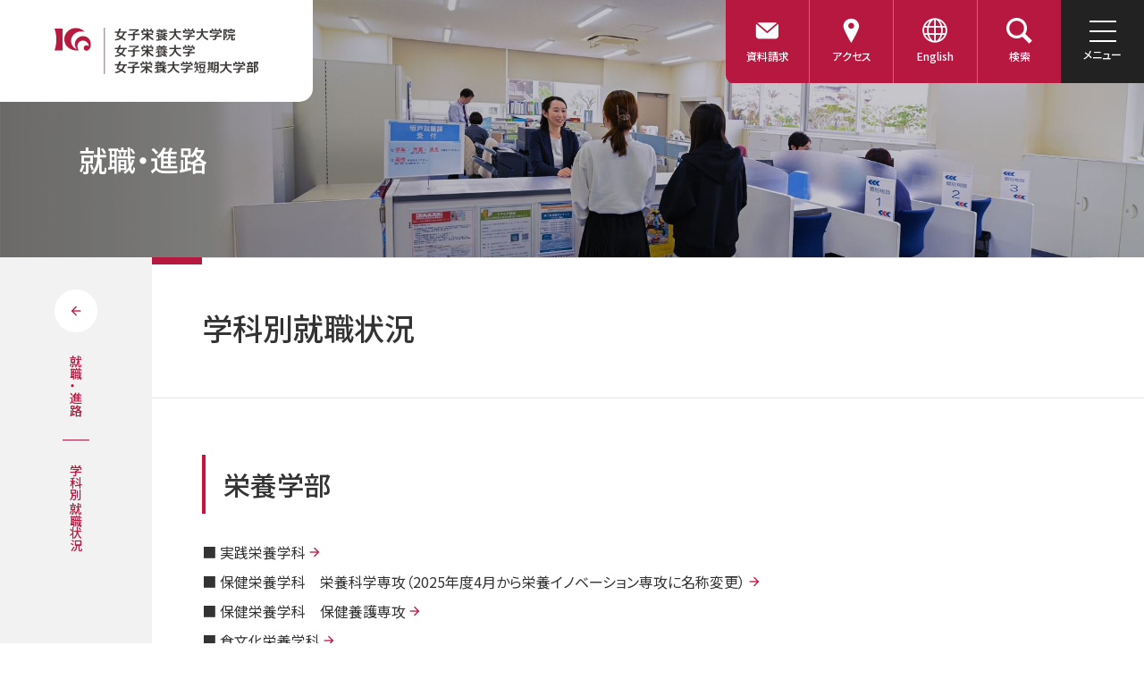

--- FILE ---
content_type: text/html; charset=UTF-8
request_url: https://www.eiyo.ac.jp/career/stat/
body_size: 6428
content:
<!doctype html>
<html lang="ja" class="ja">
<head>
<!-- Google tag (gtag.js) -->
<script async src="https://www.googletagmanager.com/gtag/js?id=G-TLZBZZMM5B"></script>
<script>
  window.dataLayer = window.dataLayer || [];
  function gtag(){dataLayer.push(arguments);}
  gtag('js', new Date());

  gtag('config', 'G-TLZBZZMM5B');
</script>

<meta charset="utf-8">
<meta name="viewport" content="width=device-width,minimum-scale=1,initial-scale=0">
<meta http-equiv="X-UA-Compatible" content="IE=edge">
<title>学科別就職状況 | 女子栄養大学</title>
<meta name="description" content="女子栄養大学・女子栄養大学短期大学部の公式サイトです。">
<meta property="og:title" content="学科別就職状況 | 女子栄養大学">
<meta property="og:description" content="女子栄養大学・女子栄養大学短期大学部の公式サイトです。">
<meta property="og:type" content="article">
<meta property="og:image" content="https://www.eiyo.ac.jp/uploads/2024/05/20240517155109.jpg">
<meta property="og:url" content="https://www.eiyo.ac.jp/career/stat/">
<meta property="og:site_name" content="女子栄養大学">
<meta name="twitter:card" content="summary_large_image" />
<meta name="twitter:title" content="学科別就職状況 | 女子栄養大学" />
<meta name="twitter:description" content="女子栄養大学・女子栄養大学短期大学部の公式サイトです。" />
<meta name="twitter:image" content="https://www.eiyo.ac.jp/uploads/2024/05/20240517155109.jpg" />
  <link rel="apple-touch-icon" sizes="180x180" href="/apple-touch-icon.png">
  <link rel="icon" type="image/png" sizes="32x32" href="/favicon-32x32.png">
  <link rel="icon" type="image/png" sizes="16x16" href="/favicon-16x16.png">
  <link rel="mask-icon" href="/safari-pinned-tab.svg" color="#5bbad5">
  <meta name="msapplication-TileColor" content="#da532c">
  <meta name="theme-color" content="#ffffff">
<meta property="fb:app_id" content="772865977322763">
<link rel="stylesheet" href="/assets/css/common.css?3">
<link rel="stylesheet" href="/assets/css/lower.css"><link rel="stylesheet" href="/assets/css/module.css">

  <link href="https://fonts.googleapis.com/css2?family=Noto+Sans+JP:wght@100..900&family=Jost:wght@100..900&display=swap" rel="stylesheet">
  <link href="https://fonts.googleapis.com/css?family=Material+Icons|Material+Icons+Outlined|Material+Icons+Round|Material+Icons+Sharp|Material+Icons+Two+Tone" rel="stylesheet">
 <script src="/assets/js/jquery.js"></script>
<script>
  (function(d) {
    var config = {
      kitId: 'vnn0nma',
      scriptTimeout: 3000,
      async: true
    },
    h=d.documentElement,t=setTimeout(function(){h.className=h.className.replace(/\bwf-loading\b/g,"")+" wf-inactive";},config.scriptTimeout),tk=d.createElement("script"),f=false,s=d.getElementsByTagName("script")[0],a;h.className+=" wf-loading";tk.src='https://use.typekit.net/'+config.kitId+'.js';tk.async=true;tk.onload=tk.onreadystatechange=function(){a=this.readyState;if(f||a&&a!="complete"&&a!="loaded")return;f=true;clearTimeout(t);try{Typekit.load(config)}catch(e){}};s.parentNode.insertBefore(tk,s)
  })(document);
</script>
  <script>
    var pieGraphDataArr = [];
    var horizontalGraphDataArr = [];
    var verticalGraphDataArr = [];
    var polylineGrapDataArr = [];
  </script>
</head>
<body id="third_below" class="page_index">

<div id="fb-root"></div>
<script async defer crossorigin="anonymous" src="https://connect.facebook.net/ja_JP/sdk.js#xfbml=1&version=v20.0&appId=772865977322763" nonce="Sqw3K82M"></script>
<div id="wrapper">
<header id="header">
  <div id="header_wrap" role="banner">
    <div id="header_logo">
      <a href="/"><img src="/assets/images/common/logo.svg" alt="女子栄養大学のロゴ" width="319" height="47" /></a>
    </div>
    <!-- /#header_logo -->
    <div id="gnavi" role="navigation">
      <ul itemscope itemtype="http://www.schema.org/SiteNavigationElement">
        <li class="contact" itemprop="name">
          <a itemprop="url" href="https://entry.s-axol.jp/eiyo/step1?_gl=1*16v2fku*_gcl_au*MTM4MzE4Mjk3MC4xNzE4MzQ2MjMy" target="_blank"><span>資料請求</span></a>
        </li>
        <li class="access" itemprop="name">
          <a itemprop="url" href="/access/"><span>アクセス</span></a>
        </li>
        <li class="language" itemprop="name">
          <a itemprop="url" href="/english/"><span>English</span></a>
        </li>
        <li class="search" itemprop="name">
          <a itemprop="url" href=""><span>検索</span></a>
        </li>
        <li class="menu" itemprop="name">
          <a itemprop="url" href=""><span class="bar"><span></span><span></span><span></span></span><span class="text">メニュー</span></a>
        </li>
      </ul>
    </div>
    <!-- gnavi -->
  </div>
  <!-- header_wrap -->
</header>
<div id="header_menu">

  <div id="header_menu_area">
    <div id="header_menu_logo">
      <a href="/"><img src="/assets/images/common/logo.svg" alt="女子栄養大学のロゴ" width="319" height="47" /></a>
    </div><!-- /#header_menu_logo -->
    <div id="header_menu_close">
      <img class="lazy" loading="lazy" src="/assets/images/common/menu_close.png" alt="" width="93" height="93">
    </div><!-- /#header_menu_close -->
    <div id="sp_search">
      <div class="form">
        <form id="cse-search-box" action="/search.html">
          <input type="hidden" name="cx" value="007849153031550803835:n_t71zh7qt4" />
          <input type="hidden" name="ie" value="UTF-8" />
          <div class="gsc-search-wrap" id="header-gsc">
            <div class="gsc-input"><input type="text" name="q" size="31" /></div>
            <div class="gsc-search-button">
              <button type="submit" name="sa">
                <span class="search-button-txt"></span>
              </button>
            </div>
          </div>
        </form>
      </div><!-- /.form -->
      <div class="lang">
        <a href="/english/"><span>English</span></a>
      </div><!-- /.lang -->
    </div><!-- /#sp_search -->
    <div class="menu_wrap">
      <div class="menu_top">
        <div class="navi">
          <h3>MENU</h3>
          <div class="navi_wrap">
            <div id="navi2nd" class="navi_list">
<ul>
<li><a class="low" href="/about/" data-id="1" data-level="2nd">大学案内</a></li>
<li><a class="low" href="/faculty/" data-id="8" data-level="2nd">学部・学科</a></li>
<li><a class="low" href="/daigakuin/" data-id="9" data-level="2nd">大学院</a></li>
<li><a class="low" href="/campuslife/" data-id="10" data-level="2nd">学生生活</a></li>
<li><a class="low" href="/career/" data-id="11" data-level="2nd">就職・進路</a></li>
<li><a class="low" href="/fuzoku/" data-id="15" data-level="2nd">施設・事業</a></li>
<li><a href="/yokushiru/" data-id="5" data-level="2nd">Journal KAGAWA ヨクシル<span>女子栄養大学のキニナルを深掘りしてお伝えするコンテンツ。</span></a></li>
<li><a class="low" href="/admissions/" data-id="12" data-level="2nd">入学案内<span>受験生に向けた応援ページ。入試に関する最新情報を発信中。</span></a></li>
<li><a href="/saiyo/" data-id="353" data-level="2nd">採用情報</a></li>
<li><a class="low" href="/socialcontributions/" data-id="396" data-level="2nd">社会連携</a></li>
<li><a href="https://www.eiyo.ac.jp/ryoeikai/" target="_blank">ご寄付のお願い</a></li>
</ul>
</div><!-- /.navi2nd -->

            <div id="navi3rd" class="navi_list lower_navi">
              <div class="return">
                <a href="">戻る</a>
              </div><!-- /.return -->
              <h4><a href=""></a></h4>
              <ul></ul>
            </div><!-- /.navi3rd -->
            <div id="navi4th" class="navi_list lower_navi">
              <div class="return">
                <a href="">戻る</a>
              </div><!-- /.return -->
              <h4><a href=""></a></h4>
              <ul></ul>
            </div><!-- /.navi3rd -->
          </div><!-- /.navi_wrap -->

        </div><!-- /.navi -->
        <div class="img">
          <div class="img_wrap">
            <img class="lazy" loading="lazy" src="/assets/images/common/menu_img.jpg" alt="" width="812" height="616">
          </div><!-- /.img_wrap -->
        </div><!-- /.img -->
      </div><!-- /.menu_top -->
      <div class="menu_btm">
        <div class="navi">
          <ul>
            <li class="corp"><a href="/for-corporate/">企業・団体の方</a></li>
            <li class="graduate"><a href="/for-graduate/">卒業生の方</a></li>
            <li class="teacher"><a href="/for-teacher/">高校教員の方</a></li>
            <li class="students"><a href="/for-student/">在学生の方</a></li>
            <li class="media"><a href="/for-media/">メディアの方</a></li>
            <li class="guardian"><a href="/hogosyakai/">保護者の方</a></li>
          </ul>
        </div><!-- /.navi -->
        <div class="sp_btm_navi">
          <div class="icon_navi">
            <ul>
              <li class="corp"><a href="/for-corporate/">企業・団体の方</a></li>
              <li class="graduate"><a href="/for-graduate/">卒業生の方</a></li>
              <li class="teacher"><a href="/for-teacher/">高校教員の方</a></li>
              <li class="students"><a href="/for-student/">在学生の方</a></li>
              <li class="media"><a href="/for-media/">メディアの方</a></li>
              <li class="guardian"><a href="/hogosyakai/">保護者の方</a></li>
            </ul>
          </div><!-- /.icon_navi -->
          <div class="btn_navi">
            <ul>
              <li class="access"><a href="/access/">アクセス</a></li>
              <li class="contact"><a href="https://entry.s-axol.jp/eiyo/step1?_gl=1*16v2fku*_gcl_au*MTM4MzE4Mjk3MC4xNzE4MzQ2MjMy" target="_blank">資料請求</a></li>
            </ul>
          </div><!-- /.btn_navi -->
          <div class="text_navi">
            <ul>
              <li><a href="/personalinfo/">個人情報の取扱いについて</a></li>
              <li><a href="/privacypolicy/">プライバシーポリシー</a></li>
              <li><a href="/sitepolicy/">このサイトについて</a></li>
              <li><a href="/contactus/">お問い合わせ</a></li>
            </ul>
          </div><!-- /.text_navi -->
        </div><!-- /.sp_btm_navi -->
        <div class="sns">
          <ul>
            <li>
              <a href="https://page.line.me/joshieiyo" target="_blank"><img class="lazy" loading="lazy" src="/assets/images/common/icon_line.svg" alt="" width="40" height="41" /></a>
            </li>
            <li>
              <a href="https://www.instagram.com/joshieiyo/" target="_blank"><img class="lazy" loading="lazy" src="/assets/images/common/icon_insta.svg" alt="" width="40" height="41" /></a>
            </li>
            <li>
              <a href="https://twitter.com/EiyoNyushi/" target="_blank"><img class="lazy" loading="lazy" src="/assets/images/common/icon_x.svg" alt="" width="40" height="41" /></a>
            </li>
            <li>
              <a href="https://www.youtube.com/user/jyoshieiyo" target="_blank"><img class="lazy" loading="lazy" src="/assets/images/common/icon_youtube.svg" alt="" width="40" height="41" /></a>
            </li>
          </ul>
        </div><!-- /.sns -->
      </div><!-- /.menu_btm -->
    </div><!-- /.menu_wrap -->
  </div><!-- /#header_menu_area -->
</div><!-- /#header_menu -->
<div id="header_search">
  <div class="form">
  </div><!-- /.form -->
</div><!-- /#header_search -->
<div id="lower_title">
<div id="lower_kv">
<picture>
<source loading="lazy" srcset="/uploads/2024/05/20240516181524.jpg" media="(min-width: 901px)" />
<source loading="lazy" srcset="/uploads/2024/05/20240515195222.jpg" media="(max-width: 900px)" />
<img class="lazy" loading="lazy" src="/uploads/2024/05/20240516181524.jpg" alt="" width="1440" height="626">
</picture>
</div><!-- /#main_kv -->
<div class="title_wrap">
<p class="title">就職・進路</p>
</div><!-- /.title_wrap -->
</div><!-- /#main_title -->

<div id="main_area" role="main">
<div id="page_info" class="lower">
<a href="/career/"></a>
<p class="title">就職・進路</p>
<p class="subtitle">学科別就職状況</p>
</div><!-- /#page_info -->

<div class="main_width">
        <div id="page_contents">
<div id="page_title">
<h1 class="title">学科別就職状況</h1>
</div><!-- /#page_title -->

          <div class="mod_area">
<h2 id="anc3" class=" mb1em">栄養学部</h2>
<div id="anc6" class="mod_cont mb4em">
  <div class="link_list">
    <ul>
      <li class="text"><a href="/faculty/appliednutrition/careerpath/index.html">■ 実践栄養学科</a></li><li class="text"><a href="/faculty/nutritionscience/careerpath/index.html">■ 保健栄養学科　栄養科学専攻（2025年度4月から栄養イノベーション専攻に名称変更）</a></li><li class="text"><a href="/faculty/healthandschoolnursing/careerpath/index.html">■ 保健栄養学科　保健養護専攻</a></li><li class="text"><a href="/faculty/foodcultureandnutrition/careerpath/">■ 食文化栄養学科</a></li>    </ul>
  </div>
</div><!-- /.mod_cont --><h2 id="anc1" class=" mb1em">女子栄養大学短期大学部</h2>
<div id="anc4" class="mod_cont">
  <div class="link_list">
    <ul>
      <li class="text"><a href="https://www.eiyo.ac.jp/faculty/juniorcollege/careerpath/">■ 食物栄養学科</a></li>    </ul>
  </div>
</div><!-- /.mod_cont -->
<div class="lower_navi mod_cont mb0">
<div class="square_btn_link normal">
<ul class="col2">
<li><a href="/career/qualification/">資格・就職</a></li>
<li><a href="/career/guidance/">サポート体制</a></li>
<li><a href="/career/shinysteps/">先輩達の輝ける足跡（過去の就職実績）</a></li>
<li><a href="/career/universityresearch/">卒業・就職関係調査（就職満足度）、卒業生評価、卒業生状況調査</a></li>
<li><a href="/career/juniorcollegeresearch/">卒業後アンケート（卒業生現状調査、卒業生に関するアンケート）</a></li>
<li><a href="/career/eidaigraduates/">EIDAI卒業生の姿</a></li>
<li><a href="/career/jobsupport/">卒業生就職支援</a></li>
<li><a href="/career/forrecruiter/">就職の求人について</a></li>
<li><a href="/career/for-student/">在学生向け情報</a></li>
</ul>
</div>
</div>

          </div><!-- /.mod_area -->
        </div><!-- /#page_contents -->
      </div><!-- /.main_width -->
</div><!-- main_area -->
<div id="bread">
      <div class="main_width">
<ol>
<li><a href="/">HOME</a></li>
<li><a href="/career/" itemprop="url">就職・進路</a></li>
<li>学科別就職状況</li>
</ol>

      </div><!-- /.main_width -->
    </div><!-- /#bread -->
<footer>
  <div id="footer" role="contentinfo">
    <div id="footer_sns">
      <div class="main_width">
        <dl>
          <dt>女子栄養大学 公式アカウント</dt>
          <dd>
            <ul>
              <li>
                <a href="https://page.line.me/joshieiyo" target="_blank"><img class="lazy" loading="lazy" src="/assets/images/common/icon_line.svg" alt="" width="40" height="41" /></a>
              </li>
              <li>
                <a href="https://www.instagram.com/joshieiyo/" target="_blank"><img class="lazy" loading="lazy" src="/assets/images/common/icon_insta.svg" alt="" width="40" height="41" /></a>
              </li>
              <li>
                <a href="https://twitter.com/EiyoNyushi/" target="_blank"><img class="lazy" loading="lazy" src="/assets/images/common/icon_x.svg" alt="" width="40" height="41" /></a>
              </li>
              <li>
                <a href="https://www.youtube.com/user/jyoshieiyo" target="_blank"><img class="lazy" loading="lazy" src="/assets/images/common/icon_youtube.svg" alt="" width="40" height="41" /></a>
              </li>
            </ul>
          </dd>
        </dl>
      </div>
      <!-- /.main_width -->
    </div>
    <!-- /#footer_sns -->
    <div id="footer_icon_navi">
      <div class="main_width">
        <ul>
          <li class="corp"><a href="/for-corporate/">企業・団体の方</a></li>
          <li class="graduate"><a href="/for-graduate/">卒業生の方</a></li>
          <li class="teacher"><a href="/for-teacher/">高校教員の方</a></li>
          <li class="students"><a href="/for-student/">在学生の方</a></li>
          <li class="media"><a href="/for-media/">メディアの方</a></li>
          <li class="guardian"><a href="/hogosyakai/">保護者の方</a></li>
        </ul>
      </div>
      <!-- /.main_width -->
    </div>
    <!-- /#footer_icon_navi -->
    <div id="footer_navi">
      <div class="main_width">
        <div class="navi_wrap">
          <div class="logo">
            <div class="logo_wrap">
              <a href="/"><img src="/assets/images/common/logo.svg" alt="女子栄養大学のロゴ" width="324" height="48" /></a>
            </div>
            <!-- /.logo_wrap -->
          <ul>
            <li><a href="https://kagawa.eiyo.ac.jp/" target="_blank">学校法人香川栄養学園</a></li>
            <li><a href="https://kagawa-choka.ac.jp/" target="_blank">香川調理製菓専門学校</a></li>
            <li><a href="https://www.eiyo.ac.jp/ryoeikai/" target="_blank">ご寄付のお願い</a></li>
          </ul>
          </div>
          <!-- /.logo -->
          <div class="navi">
            <div class="navi_top">
<dl>
<div class="navi_set">
<dt><a href="/about/">大学案内</a></dt>
<dd>
<ul>
<li><a href="/about/principle/fromprincipal/">学長メッセージ</a></li>
<li><a href="/about/principle/kengaku/">建学の精神・教育の理念</a></li>
<li><a href="/about/principle/policies/">女子栄養大学の3つのポリシー</a></li>
<li><a href="/about/overview/jihee/">大学評価</a></li>
<li><a href="/about/overview/jaga/">短期大学部評価</a></li>
<li><a href="/about/overview/labandteachers/">研究室・教員</a></li>
<li><a href="/about/overview/koka/">校歌</a></li>
<li><a href="/about/various/nowisthetime/">いまこそ、栄養学の時代</a></li>
<li><a href="/about/various/nutritionlife/">栄養学を生活にいかす</a></li>
<li><a href="/about/socialcontributions/partnership/">社会連携</a></li>
<li><a href="/about/sdgs/socialcontributions/">社会連携×SDGs</a></li>
<li><a href="https://www.eiyo.ac.jp/about/sdgs/" target="_blank">女子栄養大学×SDGs</a></li>
<li><a href="https://kagawa.eiyo.ac.jp/disclosure/" target="_blank">情報公表</a></li>
<li><a href="https://kagawa.eiyo.ac.jp/history/" target="_blank">香川栄養学園の歩みと沿革</a></li>
</ul>
</dd>
</div><!-- /.navi_set -->
<div class="navi_set">
<dt><a href="/faculty/">学部・学科</a></dt>
<dd>
<ul>
<li><a href="/faculty/appliednutrition/">栄養学部  実践栄養学科</a></li>
<li><a href="/faculty/nutritionscience/">栄養学部  保健栄養学科  栄養イノベーション専攻</a></li>
<li><a href="/faculty/healthandschoolnursing/">栄養学部  保健栄養学科  保健養護専攻</a></li>
<li><a href="/faculty/foodcultureandnutrition/">栄養学部  食文化栄養学科</a></li>
<li><a href="/faculty/juniorcollege/">短期大学部 食物栄養学科</a></li>
</ul>
</dd>
</div><!-- /.navi_set -->
<div class="navi_set">
<dt><a href="/daigakuin/">大学院</a></dt>
<dd>
<ul>
<li><a href="/daigakuin/aboutus/forlink/">大学院の紹介</a></li>
<li><a href="/daigakuin/courses/forlinks/">研究科・専攻</a></li>
<li><a href="/daigakuin/teacherandsyllabus/forlinks/">教員一覧・授業科目一覧</a></li>
<li><a href="/daigakuin/support/forlinks/">各種サポート制度</a></li>
<li><a href="/daigakuin/careerpath/forlinks/">進路状況</a></li>
<li><a href="/daigakuin/entranceexam/forlinks/">入試情報</a></li>
</ul>
</dd>
</div><!-- /.navi_set -->
<div class="navi_set">
<dt><a href="/campuslife/">学生生活</a></dt>
<dd>
<ul>
<li><a href="/campuslife/schedule/calendar/">キャンパスカレンダー</a></li>
<li><a href="/campuslife/campus/sakadocampus/">キャンパス紹介（坂戸キャンパス）</a></li>
<li><a href="/campuslife/campus/komagomecampus/">キャンパス紹介（駒込キャンパス）</a></li>
<li><a href="/campuslife/campus/spots/">おすすめ周辺スポット</a></li>
<li><a href="/campuslife/consultation/support/">学生生活のサポート</a></li>
<li><a href="/campuslife/consultation/healthcenter/">保健センター</a></li>
<li><a href="/campuslife/consultation/dormitory/">学生寮</a></li>
<li><a href="/campuslife/consultation/cafe/">カフェテリアメニュー</a></li>
<li><a href="https://www.eiyo.ac.jp/uploads/2024/06/preventingharassment.pdf" target="_blank">ハラスメント防止に向けて</a></li>
<li><a href="/campuslife/activities/regionexchange/">学生交流（県人会）</a></li>
<li><a href="/campuslife/activities/groupactivity/">クラブ・団体</a></li>
<li><a href="/campuslife/tuition/fee/">入学金・学費</a></li>
<li><a href="/campuslife/tuition/scholarship/">奨学金制度</a></li>
</ul>
</dd>
</div><!-- /.navi_set -->
<div class="navi_set">
<dt><a href="/career/">就職・進路</a></dt>
<dd>
<ul>
</ul>
</dd>
</div><!-- /.navi_set -->
<div class="navi_set">
<dt><a href="/fuzoku/">施設・事業</a></dt>
<dd>
<ul>
</ul>
</dd>
</div><!-- /.navi_set -->
<div class="navi_set">
<dt><span>採用情報</span></dt>
<dd>
<ul>
<li><a href="/saiyo/">採用情報</a></li>
<li><a href="/academystaff/">KAGAWAで働く姿</a></li>
</ul>
</dd>
</div><!-- /.navi_set -->
<div class="navi_set">
<dt><a href="/socialcontributions/">社会連携</a></dt>
<dd>
<ul>
</ul>
</dd>
</div><!-- /.navi_set -->
</dl>
</div><!-- /.navi_top -->
<div class="navi_btm">
<div class="navi_set">
<a href="/yokushiru/">
<strong>Journal KAGAWA ヨクシル</strong>
<span>女子栄養大学のキニナルを深掘りしてお伝えするコンテンツ。</span>
</a>
</div><!-- /.navi_set -->
<div class="navi_set">
<a href="/admissions/">
<strong>入学案内</strong>
<span>受験生に向けた応援ページ。入試に関する最新情報を発信中。</span>
</a>
</div><!-- /.navi_set -->
</div><!-- /.navi_btm -->

          </div>
          <!-- /.navi -->
          <div id="btm_navi">
            <div class="copy_wrap">
              <ul>
                <li><a href="/personalinfo/">個人情報の取扱いについて</a></li>
                <li><a href="/privacypolicy/">プライバシーポリシー</a></li>
                <li><a href="/sitepolicy/">このサイトについて</a></li>
                <li><a href="/contactus/">お問い合わせ</a></li>
              </ul>
              <p class="copy">Copyright &copy;2026 Kagawa Education Institute of Nutrition. All rights reserved.</p>
            </div><!-- /.copy_wrap -->
            <div class="page_top">
              <a href="#wrapper"><img class="lazy" loading="lazy" src="/assets/images/common/page_top.png" alt="" width="100" height="100"></a>
            </div><!-- /.page_top -->
          </div>
          <!-- /#btm_navi -->
        </div>
        <!-- /.navi_wrap -->
      </div>
      <!-- /.main_width -->
    </div>
    <!-- /#foote_navi -->
  </div>
  <!-- footer -->
</footer>
</div>
</div><!-- wrapper -->
<script src="https://www.google.com/cse/brand?form=cse-search-box&lang=ja"></script>
<script src="/assets/js/easing.js" defer></script>
  <script src="//cdn.jsdelivr.net/npm/lazyload@2.0.0-rc.2/lazyload.min.js" defer></script>
  <script src="https://cdnjs.cloudflare.com/ajax/libs/Chart.js/3.9.1/chart.min.js"></script>
  <script src="https://cdnjs.cloudflare.com/ajax/libs/chartjs-plugin-datalabels/2.2.0/chartjs-plugin-datalabels.min.js"></script>
  <script src="/assets/js/slick.min.js" defer></script>
  <script src="/assets/js/common.js?4" defer></script>

</body>
</html>

--- FILE ---
content_type: text/css
request_url: https://www.eiyo.ac.jp/assets/css/common.css?3
body_size: 12856
content:
@charset "UTF-8";
/*                reset
======================================================= */
body,
h1,
h2,
h3,
h4,
h5,
h6,
table,
th,
td,
ul,
li,
ol,
dl,
dt,
dd,
form,
p,
table,
th,
td,
figure {
  margin: 0px;
  padding: 0px;
  font-weight: 400;
  border-top-style: none;
  border-right-style: none;
  border-bottom-style: none;
  border-left-style: none;
  list-style-type: none;
}

body {
  color: #333;
  background-color: #ffffff;
  font-family: "Noto Sans JP", "ヒラギノ角ゴ Pro", "Hiragino Kaku Gothic Pro", "メイリオ", "Meiryo", Osaka, "ＭＳ Ｐゴシック", "MS PGothic", sans-serif;
  line-height: 1.3;
  font-size: 16px;
  -webkit-text-size-adjust: none;
  overflow-wrap: break-word;
  /*@include media350 {
    font-size: calc(100vw * $basefontS / 350);
  }*/
}
@media only screen and (max-width: 900px) {
  body {
    font-size: 1.7777777778vw;
  }
}
@media only screen and (max-width: 800px) {
  body {
    @font-size : calc(100vw * $basefontS / 800);
  }
}
@media only screen and (max-width: 700px) {
  body {
    font-size: 1.6494845361vw;
  }
}
@media only screen and (max-width: 640px) {
  body {
    font-size: 2.5vw;
  }
}
@media only screen and (max-width: 500px) {
  body {
    font-size: 3.2vw;
  }
}
@media only screen and (max-width: 400px) {
  body {
    font-size: 4vw;
  }
}

dt,
dd,
li,
th,
td,
p {
  line-height: 1.5;
}

/* for IE6 */
* html body {
  font-size: 100%;
}

a {
  -webkit-tap-highlight-color: rgba(0, 0, 0, 0);
  -webkit-touch-callout: none;
}
a img {
  border-top-style: none;
  border-right-style: none;
  border-bottom-style: none;
  border-left-style: none;
  -webkit-transition: 0.5s;
  transition: 0.5s;
}

img {
  display: block;
  vertical-align: bottom;
  max-width: 100%;
  height: auto;
  -webkit-backface-visibility: hidden;
  backface-visibility: hidden;
}

input,
textArea,
select,
button {
  background: none;
  margin: 0px;
  outline: none;
  padding: 0px;
  font-weight: normal;
  border-top-style: none;
  border-right-style: none;
  border-bottom-style: none;
  border-left-style: none;
  list-style-type: none;
  font-size: 16;
  font-family: "Noto Sans JP", "ヒラギノ角ゴ Pro", "Hiragino Kaku Gothic Pro", "メイリオ", "Meiryo", Osaka, "ＭＳ Ｐゴシック", "MS PGothic", sans-serif;
}

button {
  cursor: pointer;
}

* {
  -webkit-font-feature-settings: "palt" 1;
          font-feature-settings: "palt" 1;
  -webkit-box-sizing: border-box;
          box-sizing: border-box;
  -webkit-overflow-scrolling: touch;
}

@font-face {
  font-family: "FontAwesome";
  src: url("../fonts/fontawesome-webfont.eot?v=4.6.3");
  src: url("../fonts/fontawesome-webfont.eot?#iefix&v=4.6.3") format("embedded-opentype"), url("../fonts/fontawesome-webfont.woff2?v=4.6.3") format("woff2"), url("../fonts/fontawesome-webfont.woff?v=4.6.3") format("woff"), url("../fonts/fontawesome-webfont.ttf?v=4.6.3") format("truetype"), url("../fonts/fontawesome-webfont.svg?v=4.6.3#fontawesomeregular") format("svg");
  font-weight: normal;
  font-style: normal;
}
/*                link
======================================================= */
a:link {
  color: #333;
  text-decoration: none;
}

a:visited {
  color: #333;
}

@media only screen and (min-width: 1025px) {
  a:hover {
    -webkit-transition: 0.5s;
    transition: 0.5s;
  }
  a:hover img {
    -webkit-transition: 0.5s;
    transition: 0.5s;
    opacity: 0.8;
  }
}
/*                common
======================================================= */
.clear:after {
  content: "";
  display: block;
  clear: both;
}

.clear_both {
  clear: both;
}

.hidden {
  overflow: hidden;
}

@font-face {
  font-family: "icomoon";
  src: url("../fonts/icomoon.eot?iglu2i");
  src: url("../fonts/icomoon.eot?iglu2i#iefix") format("embedded-opentype"), url("../fonts/icomoon.ttf?iglu2i") format("truetype"), url("../fonts/icomoon.woff?iglu2i") format("woff"), url("../fonts/icomoon.svg?iglu2i#icomoon") format("svg");
  font-weight: normal;
  font-style: normal;
  font-display: block;
}
html.wfno-load, html.wf-active {
  -webkit-transition: 0.5s;
  transition: 0.5s;
  opacity: 1;
  visibility: visible;
}

.search_open,
.menu_open {
  height: 100vh;
  overflow-y: scroll;
}
.search_open #wrapper,
.menu_open #wrapper {
  overflow: hidden;
  height: 100vh;
}

iframe {
  max-width: 100%;
}

/*                leyout
======================================================= */
.bg_yellow {
  background: #f4edd8 url(../images/common/bg_repeat_yokushiru.png) repeat-y center top;
  background-size: contain;
}

#wrapper {
  overflow: hidden;
  padding-top: 190px;
}
@media only screen and (max-width: 900px) {
  #wrapper {
    padding-top: 56px;
  }
}

.main_width {
  display: block;
  margin-left: auto;
  margin-right: auto;
  max-width: 1264px;
}
@media only screen and (max-width: 1300px) {
  .main_width {
    padding: 0 50px;
  }
}
@media only screen and (max-width: 900px) {
  .main_width {
    padding: 0 30px;
  }
}
@media only screen and (max-width: 640px) {
  .main_width {
    padding: 0 15px;
  }
}

.cont_width {
  display: block;
  margin-left: auto;
  margin-right: auto;
  max-width: 1048px;
}

/*                ヘッダー・
======================================================= */
/*                header
======================================================= */
#header {
  position: fixed;
  top: 0;
  left: 0;
  width: 100%;
  z-index: 1000;
}
@media only screen and (min-width: 901px) {
  #header {
    -webkit-transition: 0.5s;
    transition: 0.5s;
  }
  #header * {
    -webkit-transition: 0.5s;
    transition: 0.5s;
  }
}
@media only screen and (max-width: 900px) {
  #header {
    height: 56px;
  }
}
#header #header_wrap {
  display: -webkit-box;
  display: -ms-flexbox;
  display: flex;
  -webkit-box-pack: justify;
      -ms-flex-pack: justify;
          justify-content: space-between;
  height: 94px;
  margin: 0 auto;
}
@media only screen and (max-width: 900px) {
  #header #header_wrap {
    -webkit-box-align: center;
        -ms-flex-align: center;
            align-items: center;
    height: 56px;
  }
}
#header #header_wrap #header_logo a {
  -webkit-box-align: center;
      -ms-flex-align: center;
          align-items: center;
  background-color: #fff;
  border-radius: 0 0 15px 0;
  display: -webkit-box;
  display: -ms-flexbox;
  display: flex;
  -webkit-box-pack: center;
      -ms-flex-pack: center;
          justify-content: center;
  width: 350px;
  height: 114px;
}
@media only screen and (max-width: 900px) {
  #header #header_wrap #header_logo a {
    -webkit-box-pack: start;
        -ms-flex-pack: start;
            justify-content: flex-start;
    width: 200px;
    height: 56px;
    padding: 0 20px;
    top: 0;
  }
  #header #header_wrap #header_logo a img {
    width: 140px;
  }
}
#header #header_wrap #header_logo img {
  opacity: 1;
  width: 228px;
}
@media only screen and (max-width: 900px) {
  #header #header_wrap #header_logo {
    width: 150px;
    -webkit-transform: translateY(0);
            transform: translateY(0);
  }
}
#header #header_wrap #gnavi {
  border-radius: 0 0 0 10px;
  overflow: hidden;
}
@media only screen and (max-width: 900px) {
  #header #header_wrap #gnavi {
    border-radius: 0;
    margin-left: auto;
  }
}
#header #header_wrap #gnavi ul {
  display: -webkit-box;
  display: -ms-flexbox;
  display: flex;
}
#header #header_wrap #gnavi ul li a {
  -webkit-box-align: center;
      -ms-flex-align: center;
          align-items: center;
  background-color: #b7183f;
  color: #fff;
  -webkit-box-orient: vertical;
  -webkit-box-direction: normal;
      -ms-flex-direction: column;
          flex-direction: column;
  -webkit-box-pack: center;
      -ms-flex-pack: center;
          justify-content: center;
  display: -webkit-box;
  display: -ms-flexbox;
  display: flex;
  font-size: 75%;
  font-weight: 500;
  height: 93px;
  width: 93px;
}
#header #header_wrap #gnavi ul li a:before {
  font-family: "icomoon";
  speak: none;
  font-style: normal;
  font-weight: normal;
  font-variant: normal;
  text-transform: none;
  line-height: 1;
  /* Better Font Rendering =========== */
  -webkit-font-smoothing: antialiased;
  -moz-osx-font-smoothing: grayscale;
  font-size: 240%;
  margin-bottom: 5px;
}
#header #header_wrap #gnavi ul li + li {
  border-left: 1px solid #b76e80;
}
@media only screen and (min-width: 1025px) {
  #header #header_wrap #gnavi ul li a:hover {
    opacity: 0.8;
  }
}
#header #header_wrap #gnavi ul li.contact a:before {
  content: "\e904";
}
#header #header_wrap #gnavi ul li.access a:before {
  content: "\e906";
}
#header #header_wrap #gnavi ul li.language a:before {
  content: "\e903";
  -webkit-transform: scale(1.2);
          transform: scale(1.2);
}
#header #header_wrap #gnavi ul li.search a:before {
  -webkit-transition: 0.5s;
  transition: 0.5s;
  content: "\e907";
}
#header #header_wrap #gnavi ul li.search:before, #header #header_wrap #gnavi ul li.search:after {
  -webkit-transition: 0.5s;
  transition: 0.5s;
  background-color: #fff;
  content: "";
  display: block;
  height: 3px;
  width: 32px;
  opacity: 0;
  position: absolute;
  top: 48%;
  left: 50%;
  z-index: 2;
  -webkit-transform: translateX(-50%);
          transform: translateX(-50%);
}
#header #header_wrap #gnavi ul li.search a {
  position: relative;
  z-index: 1;
}
#header #header_wrap #gnavi ul li.search a span {
  -webkit-transition: 0.5s;
  transition: 0.5s;
}
.search_open #header #header_wrap #gnavi ul li.search {
  position: relative;
}
.search_open #header #header_wrap #gnavi ul li.search:before, .search_open #header #header_wrap #gnavi ul li.search:after {
  opacity: 1;
}
.search_open #header #header_wrap #gnavi ul li.search:before {
  -webkit-transform: translateX(-50%) rotate(-45deg);
          transform: translateX(-50%) rotate(-45deg);
}
.search_open #header #header_wrap #gnavi ul li.search:after {
  -webkit-transform: translateX(-50%) rotate(45deg);
          transform: translateX(-50%) rotate(45deg);
}
.search_open #header #header_wrap #gnavi ul li.search a:before {
  opacity: 0;
}
.search_open #header #header_wrap #gnavi ul li.search span {
  opacity: 0;
}
@media only screen and (max-width: 900px) {
  #header #header_wrap #gnavi ul li:not(.menu) {
    display: none;
  }
}
#header #header_wrap #gnavi ul li.menu {
  border-left: none;
}
#header #header_wrap #gnavi ul li.menu a {
  background-color: #222;
}
@media only screen and (max-width: 900px) {
  #header #header_wrap #gnavi ul li.menu a {
    border-radius: 0 0 0 10px;
    padding-top: 4px;
    width: 56px;
    height: 56px;
  }
  #header #header_wrap #gnavi ul li.menu a span.text {
    font-size: 10px;
    -webkit-transform: scale(0.9);
            transform: scale(0.9);
  }
}
#header #header_wrap #gnavi ul li.menu a > span.bar {
  -webkit-box-align: center;
      -ms-flex-align: center;
          align-items: center;
  position: relative;
  display: block;
  width: 30px;
  height: 24px;
  margin-bottom: 5px;
}
@media only screen and (max-width: 900px) {
  #header #header_wrap #gnavi ul li.menu a > span.bar {
    width: 20px;
    height: 16px;
  }
}
#header #header_wrap #gnavi ul li.menu a > span.bar span {
  background-color: #fff;
  width: 100%;
  height: 2px;
  position: absolute;
  left: 0;
}
#header #header_wrap #gnavi ul li.menu a > span.bar span:nth-child(2) {
  top: 50%;
  -webkit-transform: translateY(-50%);
          transform: translateY(-50%);
}
#header #header_wrap #gnavi ul li.menu a > span.bar span:first-of-type {
  top: 0;
}
#header #header_wrap #gnavi ul li.menu a > span.bar span:last-of-type {
  bottom: 0;
}
#header #header_wrap #gnavi ul li.menu a.open > span.bar span {
  -webkit-transition: 0.3s;
  transition: 0.3s;
}
#header #header_wrap #gnavi ul li.menu a.open > span.bar span:first-of-type {
  top: 50%;
  -webkit-transform: rotate(-45deg);
          transform: rotate(-45deg);
}
#header #header_wrap #gnavi ul li.menu a.open > span.bar span:last-of-type {
  top: 50%;
  -webkit-transform: rotate(45deg);
          transform: rotate(45deg);
}
#header #header_wrap #gnavi ul li.menu a.open > span.bar span:nth-child(2) {
  opacity: 0;
  -webkit-transform: translate(100%, -50%);
          transform: translate(100%, -50%);
}
#header #header_wrap #gnavi ul li.menu a:before {
  display: none;
}

#header_menu {
  -webkit-transition: 1s;
  transition: 1s;
  position: fixed;
  top: 0;
  left: 0;
  width: 100%;
  z-index: 1200;
  height: 100vh;
  padding: 0;
  visibility: hidden;
  opacity: 0;
}
.menu_open #header_menu {
  visibility: visible;
  opacity: 1;
}
.menu_open #header_menu #header_menu_area {
  background-color: #fff;
  max-height: 100%;
  opacity: 1;
}
@media only screen and (max-width: 900px) {
  .menu_open #header_menu #header_menu_area {
    padding-top: 56px;
  }
}
.menu_open #header_menu #header_menu_close {
  pointer-events: visible;
}
#header_menu:before {
  background-color: rgba(183, 24, 63, 0.8);
  background-size: cover;
  content: "";
  display: block;
  position: fixed;
  top: 0;
  left: 0;
  width: 100%;
  height: 100%;
  z-index: -1;
}
#header_menu #header_menu_area {
  -webkit-transition: 1s;
  transition: 1s;
  background-color: #fff;
  position: relative;
  z-index: 2000;
  overflow-x: hidden;
  overflow-y: auto;
  max-height: 0;
}
@media only screen and (max-width: 640px) {
  #header_menu #header_menu_area {
    -webkit-transition: 0.5s;
    transition: 0.5s;
  }
}
#header_menu #header_menu_close {
  cursor: pointer;
  position: fixed;
  top: 0;
  right: 0;
  z-index: 1500;
}
@media only screen and (max-width: 900px) {
  #header_menu #header_menu_close {
    width: 56px;
    overflow: hidden;
    border-radius: 0 0 0 8px;
    z-index: 2500;
  }
}
@media only screen and (max-width: 900px) {
  #header_menu #header_menu_logo {
    background-color: #fff;
    position: fixed;
    left: 0;
    top: 0;
    z-index: 2000;
    width: 100%;
  }
}
@media only screen and (min-width: 901px) {
  #header_menu #header_menu_logo a {
    display: none;
  }
}
@media only screen and (max-width: 900px) {
  #header_menu #header_menu_logo a {
    -webkit-box-align: center;
        -ms-flex-align: center;
            align-items: center;
    display: -webkit-box;
    display: -ms-flexbox;
    display: flex;
    -webkit-box-pack: start;
        -ms-flex-pack: start;
            justify-content: flex-start;
    width: 200px;
    height: 56px;
    padding: 0 20px;
  }
  #header_menu #header_menu_logo a img {
    width: 140px;
  }
}
#header_menu #sp_search {
  display: -webkit-box;
  display: -ms-flexbox;
  display: flex;
  padding: 16px 30px 0;
  margin-bottom: 20px;
}
@media only screen and (min-width: 901px) {
  #header_menu #sp_search {
    display: none;
  }
}
@media only screen and (max-width: 640px) {
  #header_menu #sp_search {
    padding: 16px 15px 0;
    margin-bottom: 15px;
  }
}
#header_menu #sp_search .form {
  display: -webkit-box;
  display: -ms-flexbox;
  display: flex;
  -webkit-box-flex: 1;
      -ms-flex: 1 1 0px;
          flex: 1 1 0;
}
#header_menu #sp_search .form form {
  width: 100%;
  position: relative;
}
#header_menu #sp_search .form form .gsc-input {
  position: relative;
  z-index: 1;
}
#header_menu #sp_search .form form .gsc-search-button button {
  display: block;
  position: absolute;
  top: 0;
  right: 0;
  width: 52px;
  height: 52px;
  z-index: 100;
  font-size: 130%;
}
#header_menu #sp_search .form form .gsc-search-button button:before {
  font-family: "icomoon";
  speak: none;
  font-style: normal;
  font-weight: normal;
  font-variant: normal;
  text-transform: none;
  line-height: 1;
  /* Better Font Rendering =========== */
  -webkit-font-smoothing: antialiased;
  -moz-osx-font-smoothing: grayscale;
  content: "\e907";
  left: 10px;
}
#header_menu #sp_search .form input {
  border: 2px #d6d6d6 solid;
  border-radius: 5px;
  font-size: 16px;
  width: 100%;
  padding: 1.06em 40px 1.06em 1.5em;
  background-position: 1.5em 50% !important;
  height: 52px;
  position: relative;
  z-index: 1;
}
#header_menu #sp_search .lang {
  -ms-flex-negative: 0;
      flex-shrink: 0;
  width: 86px;
  margin-left: 10px;
}
#header_menu #sp_search .lang a {
  border: 2px #d6d6d6 solid;
  border-radius: 5px;
  display: block;
  font-size: 68.8%;
  text-align: center;
  width: 100%;
  padding: 0.8em 0;
  height: 52px;
}
#header_menu #sp_search .lang a:before {
  font-family: "icomoon";
  speak: none;
  font-style: normal;
  font-weight: normal;
  font-variant: normal;
  text-transform: none;
  line-height: 1;
  /* Better Font Rendering =========== */
  -webkit-font-smoothing: antialiased;
  -moz-osx-font-smoothing: grayscale;
  content: "\e903";
  display: block;
  font-size: 180%;
  margin: 0 auto;
}
#header_menu .menu_wrap {
  position: relative;
  z-index: 3;
  max-width: 1084px;
  margin: 0 auto;
}
@media only screen and (max-width: 1100px) {
  #header_menu .menu_wrap {
    width: 100%;
    padding: 0 30px;
  }
}
@media only screen and (max-width: 640px) {
  #header_menu .menu_wrap {
    padding: 0 15px;
  }
}
#header_menu .menu_wrap .menu_top {
  display: -webkit-box;
  display: -ms-flexbox;
  display: flex;
}
@media only screen and (max-width: 1100px) {
  #header_menu .menu_wrap .menu_top {
    overflow-x: auto;
    margin-right: -30px;
  }
}
@media only screen and (max-width: 900px) {
  #header_menu .menu_wrap .menu_top {
    overflow-x: visible;
    margin-right: 0;
  }
  .english #header_menu .menu_wrap .menu_top {
    margin-top: 1em;
  }
}
#header_menu .menu_wrap .menu_top .navi {
  -webkit-box-flex: 1;
      -ms-flex: 1 1 0px;
          flex: 1 1 0;
  width: 43.611111112%;
  padding: 60px 0 0;
}
@media only screen and (max-width: 900px) {
  #header_menu .menu_wrap .menu_top .navi {
    padding: 0;
    width: auto;
    margin: 0 -30px;
  }
}
@media only screen and (max-width: 640px) {
  #header_menu .menu_wrap .menu_top .navi {
    margin: 0 -15px;
  }
}
#header_menu .menu_wrap .menu_top .navi h3 {
  font-size: 250%;
  font-family: "jost";
  font-weight: 300;
  margin-bottom: 0.5em;
}
@media only screen and (max-width: 900px) {
  #header_menu .menu_wrap .menu_top .navi h3 {
    display: none;
  }
}
#header_menu .menu_wrap .menu_top .navi .navi_wrap {
  position: relative;
  max-width: 345px;
  padding-right: 45px;
}
@media only screen and (max-width: 900px) {
  #header_menu .menu_wrap .menu_top .navi .navi_wrap {
    max-width: none;
    padding-right: 0;
  }
}
#header_menu .menu_wrap .menu_top .navi .navi_wrap a.low {
  position: relative;
}
#header_menu .menu_wrap .menu_top .navi .navi_wrap a.low:after {
  content: "\e5c8";
  font-family: "Material Icons";
  color: #c2143d;
  position: absolute;
  top: 50%;
  right: 0;
  -webkit-transform: translateY(-50%);
          transform: translateY(-50%);
}
@media only screen and (max-width: 900px) {
  #header_menu .menu_wrap .menu_top .navi .navi_wrap a.low:after {
    right: 30px;
  }
}
@media only screen and (max-width: 640px) {
  #header_menu .menu_wrap .menu_top .navi .navi_wrap a.low:after {
    right: 15px;
  }
}
#header_menu .menu_wrap .menu_top .navi .navi_wrap .lower_navi {
  background-color: #fff;
  -webkit-transition: 0.5s;
  transition: 0.5s;
  border-left: 1px solid #d6d6d6;
  overflow-x: hidden;
  overflow-y: auto;
  position: absolute;
  height: 100%;
  top: 0;
  width: 345px;
  padding: 0 36px;
  visibility: hidden;
  opacity: 0;
  width: 0;
}
@media only screen and (max-width: 900px) {
  #header_menu .menu_wrap .menu_top .navi .navi_wrap .lower_navi {
    border: none;
    width: 100%;
    padding: 0;
  }
}
#header_menu .menu_wrap .menu_top .navi .navi_wrap .lower_navi .return a {
  -webkit-box-align: center;
      -ms-flex-align: center;
          align-items: center;
  -webkit-box-pack: start;
      -ms-flex-pack: start;
          justify-content: flex-start;
  display: -webkit-box;
  display: -ms-flexbox;
  display: flex;
  padding: 0 30px;
}
@media only screen and (min-width: 901px) {
  #header_menu .menu_wrap .menu_top .navi .navi_wrap .lower_navi .return a {
    display: none;
  }
}
@media only screen and (max-width: 640px) {
  #header_menu .menu_wrap .menu_top .navi .navi_wrap .lower_navi .return a {
    padding: 0 15px;
  }
}
#header_menu .menu_wrap .menu_top .navi .navi_wrap .lower_navi .return a:before {
  -webkit-box-align: center;
      -ms-flex-align: center;
          align-items: center;
  background-color: #f3f3f3;
  border-radius: 50px;
  content: "\e5c8";
  -ms-flex-negative: 0;
      flex-shrink: 0;
  font-family: "Material Icons";
  color: #c2143d;
  display: -webkit-box;
  display: -ms-flexbox;
  display: flex;
  -webkit-box-pack: center;
      -ms-flex-pack: center;
          justify-content: center;
  width: 2.6em;
  height: 2.6em;
  -webkit-transform: scale(-1, 1);
          transform: scale(-1, 1);
  margin-right: 0.5em;
}
#header_menu .menu_wrap .menu_top .navi .navi_wrap .lower_navi h4,
#header_menu .menu_wrap .menu_top .navi .navi_wrap .lower_navi ul {
  width: 272px;
}
@media only screen and (max-width: 900px) {
  #header_menu .menu_wrap .menu_top .navi .navi_wrap .lower_navi h4,
  #header_menu .menu_wrap .menu_top .navi .navi_wrap .lower_navi ul {
    width: 100%;
  }
}
#header_menu .menu_wrap .menu_top .navi .navi_wrap .lower_navi.open {
  visibility: visible;
  opacity: 1;
}
@media only screen and (min-width: 901px) {
  #header_menu .menu_wrap .menu_top .navi .navi_wrap .lower_navi.open {
    width: 345px;
  }
}
@media only screen and (max-width: 900px) {
  #header_menu .menu_wrap .menu_top .navi .navi_wrap .lower_navi.open {
    -webkit-transform: translateX(0);
            transform: translateX(0);
    position: static;
  }
  #header_menu .menu_wrap .menu_top .navi .navi_wrap .lower_navi.open.left {
    position: absolute;
  }
}
#header_menu .menu_wrap .menu_top .navi .navi_wrap .lower_navi h4 {
  border-bottom: 1px #d6d6d6 solid;
  font-weight: 600;
  overflow: hidden;
  padding: 1.05em 0;
}
@media only screen and (max-width: 900px) {
  #header_menu .menu_wrap .menu_top .navi .navi_wrap .lower_navi h4 {
    padding: 1.05em 30px;
  }
}
@media only screen and (max-width: 640px) {
  #header_menu .menu_wrap .menu_top .navi .navi_wrap .lower_navi h4 {
    padding: 1.05em 15px;
  }
}
#header_menu .menu_wrap .menu_top .navi .navi_wrap .lower_navi ul {
  overflow: hidden;
}
#header_menu .menu_wrap .menu_top .navi .navi_wrap .lower_navi ul li span {
  background-color: #f3f3f3;
  display: block;
  border-bottom: 1px #d6d6d6 solid;
  font-size: 68.8%;
  font-weight: 600;
  padding: 0.6em 0.7em;
}
@media only screen and (max-width: 900px) {
  #header_menu .menu_wrap .menu_top .navi .navi_wrap .lower_navi ul li span {
    padding: 0.6em 30px;
  }
}
@media only screen and (max-width: 640px) {
  #header_menu .menu_wrap .menu_top .navi .navi_wrap .lower_navi ul li span {
    padding: 0.6em 15px;
  }
}
#header_menu .menu_wrap .menu_top .navi .navi_wrap .lower_navi ul li a {
  border-bottom: 1px #d6d6d6 solid;
  font-size: 87.5%;
  display: block;
  padding: 1.2em 0 1.2em 1.5em;
}
@media only screen and (max-width: 900px) {
  #header_menu .menu_wrap .menu_top .navi .navi_wrap .lower_navi ul li a {
    padding: 1.2em 30px;
  }
}
@media only screen and (max-width: 640px) {
  #header_menu .menu_wrap .menu_top .navi .navi_wrap .lower_navi ul li a {
    padding: 1.2em 15px;
  }
}
#header_menu .menu_wrap .menu_top .navi .navi_wrap .lower_navi ul li a.low {
  position: relative;
  padding-right: 1.5em;
}
@media only screen and (max-width: 900px) {
  #header_menu .menu_wrap .menu_top .navi .navi_wrap .lower_navi ul li a.low {
    padding-right: 3em;
  }
}
#header_menu .menu_wrap .menu_top .navi .navi_wrap #navi2nd {
  -webkit-transition: 0.5s;
  transition: 0.5s;
  background-color: #fff;
  position: relative;
  z-index: 5;
}
@media only screen and (max-width: 900px) {
  #header_menu .menu_wrap .menu_top .navi .navi_wrap #navi2nd {
    border-top: 1px #d6d6d6 solid;
  }
}
@media only screen and (max-width: 900px) {
  #header_menu .menu_wrap .menu_top .navi .navi_wrap #navi2nd.left {
    -webkit-transform: translateX(-100%);
            transform: translateX(-100%);
    position: absolute;
  }
}
#header_menu .menu_wrap .menu_top .navi .navi_wrap #navi2nd ul li a {
  border-bottom: 1px #d6d6d6 solid;
  display: block;
  font-weight: 500;
  padding: 1em 1.5em 1em 0;
}
@media only screen and (max-width: 900px) {
  #header_menu .menu_wrap .menu_top .navi .navi_wrap #navi2nd ul li a {
    padding: 1em 2.5em 1em 30px;
  }
}
@media only screen and (max-width: 640px) {
  #header_menu .menu_wrap .menu_top .navi .navi_wrap #navi2nd ul li a {
    padding: 1em 2.5em 1em 15px;
  }
}
#header_menu .menu_wrap .menu_top .navi .navi_wrap #navi2nd ul li a span {
  display: block;
  font-size: 62.5%;
  font-weight: normal;
  margin: 0.2em 0;
}
#header_menu .menu_wrap .menu_top .navi .navi_wrap #navi3rd {
  left: 100%;
  z-index: 3;
  margin-top: 0;
}
@media only screen and (max-width: 900px) {
  #header_menu .menu_wrap .menu_top .navi .navi_wrap #navi3rd {
    left: 0;
    -webkit-transform: translateX(100%);
            transform: translateX(100%);
  }
  #header_menu .menu_wrap .menu_top .navi .navi_wrap #navi3rd.open {
    -webkit-transform: translateX(0);
            transform: translateX(0);
  }
  #header_menu .menu_wrap .menu_top .navi .navi_wrap #navi3rd.left {
    -webkit-transform: translateX(-100%);
            transform: translateX(-100%);
  }
}
#header_menu .menu_wrap .menu_top .navi .navi_wrap #navi4th {
  left: 200%;
  z-index: 2;
  margin-top: 0;
}
@media only screen and (max-width: 900px) {
  #header_menu .menu_wrap .menu_top .navi .navi_wrap #navi4th {
    left: 0;
    -webkit-transform: translateX(100%);
            transform: translateX(100%);
  }
  #header_menu .menu_wrap .menu_top .navi .navi_wrap #navi4th.open {
    -webkit-transform: translateX(0);
            transform: translateX(0);
  }
}
#header_menu .menu_wrap .menu_top .img {
  -webkit-transition: 3s;
  transition: 3s;
  width: 56.388888888%;
  position: relative;
}
@media only screen and (max-width: 900px) {
  #header_menu .menu_wrap .menu_top .img {
    display: none;
  }
}
#header_menu .menu_wrap .menu_top .img.hide {
  -webkit-transition: 0.5s;
  transition: 0.5s;
  opacity: 0;
}
#header_menu .menu_wrap .menu_top .img .img_wrap {
  position: absolute;
  top: 0;
  left: 0;
  width: 1000%;
  height: 100%;
  overflow: hidden;
}
@media only screen and (max-width: 1100px) {
  #header_menu .menu_wrap .menu_top .img .img_wrap {
    width: 100%;
  }
}
#header_menu .menu_wrap .menu_top .img .img_wrap img {
  position: absolute;
  top: 0;
  left: 0;
  height: 100%;
  width: auto;
  max-width: none;
}
#header_menu .menu_wrap .menu_top .img img {
  width: 100%;
}
#header_menu .menu_wrap .menu_btm {
  -webkit-box-align: center;
      -ms-flex-align: center;
          align-items: center;
  display: -webkit-box;
  display: -ms-flexbox;
  display: flex;
  -webkit-box-pack: justify;
      -ms-flex-pack: justify;
          justify-content: space-between;
  padding: 32px 0;
}
@media only screen and (max-width: 900px) {
  #header_menu .menu_wrap .menu_btm {
    display: block;
  }
}
#header_menu .menu_wrap .menu_btm ul {
  display: -webkit-box;
  display: -ms-flexbox;
  display: flex;
}
@media only screen and (min-width: 901px) {
  #header_menu .menu_wrap .menu_btm .sp_btm_navi {
    display: none;
  }
}
#header_menu .menu_wrap .menu_btm .sp_btm_navi .icon_navi {
  margin-bottom: 2em;
}
@media only screen and (max-width: 640px) {
  #header_menu .menu_wrap .menu_btm .sp_btm_navi .icon_navi {
    margin-bottom: 1em;
  }
}
#header_menu .menu_wrap .menu_btm .sp_btm_navi .icon_navi ul {
  -ms-flex-wrap: wrap;
      flex-wrap: wrap;
  -webkit-box-pack: center;
      -ms-flex-pack: center;
          justify-content: center;
}
#header_menu .menu_wrap .menu_btm .sp_btm_navi .icon_navi ul li {
  -webkit-box-align: center;
      -ms-flex-align: center;
          align-items: center;
  border-right: 1px solid #d5d5d5;
  width: 20%;
}
@media only screen and (max-width: 640px) {
  #header_menu .menu_wrap .menu_btm .sp_btm_navi .icon_navi ul li {
    width: 50%;
    margin-bottom: 12px;
  }
}
@media only screen and (max-width: 640px) {
  #header_menu .menu_wrap .menu_btm .sp_btm_navi .icon_navi ul li:nth-child(odd) {
    border-left: 1px solid #d5d5d5;
  }
}
#header_menu .menu_wrap .menu_btm .sp_btm_navi .icon_navi ul li a {
  display: block;
  text-align: center;
  font-size: 87.5%;
  font-weight: 500;
  padding: 12px 0 10px;
}
@media only screen and (max-width: 400px) {
  #header_menu .menu_wrap .menu_btm .sp_btm_navi .icon_navi ul li a {
    font-size: 87.5%;
    padding: 0px;
  }
}
#header_menu .menu_wrap .menu_btm .sp_btm_navi .icon_navi ul li a:before {
  font-family: "icomoon";
  speak: none;
  font-style: normal;
  font-weight: normal;
  font-variant: normal;
  text-transform: none;
  line-height: 1;
  /* Better Font Rendering =========== */
  -webkit-font-smoothing: antialiased;
  -moz-osx-font-smoothing: grayscale;
  color: #c2143d;
  display: block;
  font-size: 250%;
  line-height: 1;
  margin-bottom: 0.5em;
}
@media only screen and (max-width: 640px) {
  #header_menu .menu_wrap .menu_btm .sp_btm_navi .icon_navi ul li a:before {
    font-size: 180%;
    margin-top: 0.5em;
    margin-bottom: 0.3em;
  }
}
#header_menu .menu_wrap .menu_btm .sp_btm_navi .icon_navi ul li.corp a:before {
  content: "\e900";
}
#header_menu .menu_wrap .menu_btm .sp_btm_navi .icon_navi ul li.graduate a:before {
  content: "\e901";
}
#header_menu .menu_wrap .menu_btm .sp_btm_navi .icon_navi ul li.teacher a:before {
  content: "\e908";
}
#header_menu .menu_wrap .menu_btm .sp_btm_navi .icon_navi ul li.students a:before {
  content: "\e90d";
}
#header_menu .menu_wrap .menu_btm .sp_btm_navi .icon_navi ul li.media a:before {
  content: "\e905";
}
#header_menu .menu_wrap .menu_btm .sp_btm_navi .icon_navi ul li.guardian a:before {
  content: "\e90c";
}
#header_menu .menu_wrap .menu_btm .sp_btm_navi .btn_navi ul {
  margin: 0 -10px 1.5em;
}
@media only screen and (max-width: 640px) {
  #header_menu .menu_wrap .menu_btm .sp_btm_navi .btn_navi ul {
    margin: 0 -2px 1.5em;
  }
}
#header_menu .menu_wrap .menu_btm .sp_btm_navi .btn_navi ul li {
  width: 50%;
  padding: 0 10px;
}
@media only screen and (max-width: 640px) {
  #header_menu .menu_wrap .menu_btm .sp_btm_navi .btn_navi ul li {
    padding: 0 2px;
  }
}
#header_menu .menu_wrap .menu_btm .sp_btm_navi .btn_navi ul li a {
  background-color: #c2143d;
  border-radius: 8px;
  color: #fff;
  display: block;
  text-align: center;
  position: relative;
  padding: 1.2em 1em;
}
@media only screen and (max-width: 640px) {
  #header_menu .menu_wrap .menu_btm .sp_btm_navi .btn_navi ul li a {
    font-size: 87.5%;
  }
}
@media only screen and (max-width: 400px) {
  #header_menu .menu_wrap .menu_btm .sp_btm_navi .btn_navi ul li a {
    font-size: 75%;
  }
}
#header_menu .menu_wrap .menu_btm .sp_btm_navi .btn_navi ul li a:before {
  font-family: "icomoon";
  speak: none;
  font-style: normal;
  font-weight: normal;
  font-variant: normal;
  text-transform: none;
  line-height: 1;
  /* Better Font Rendering =========== */
  -webkit-font-smoothing: antialiased;
  -moz-osx-font-smoothing: grayscale;
  font-size: 150%;
  position: absolute;
  top: 50%;
  left: 15px;
  -webkit-transform: translateY(-50%);
          transform: translateY(-50%);
}
#header_menu .menu_wrap .menu_btm .sp_btm_navi .btn_navi ul li.contact a:before {
  content: "\e904";
}
#header_menu .menu_wrap .menu_btm .sp_btm_navi .btn_navi ul li.access a:before {
  content: "\e906";
}
#header_menu .menu_wrap .menu_btm .sp_btm_navi .text_navi {
  margin: 0 -30px 2em;
}
@media only screen and (max-width: 640px) {
  #header_menu .menu_wrap .menu_btm .sp_btm_navi .text_navi {
    margin: 0 -15px 2em;
  }
}
#header_menu .menu_wrap .menu_btm .sp_btm_navi .text_navi ul {
  border-top: 1px #d5d5d5 solid;
  border-bottom: 1px #d5d5d5 solid;
}
@media only screen and (max-width: 640px) {
  #header_menu .menu_wrap .menu_btm .sp_btm_navi .text_navi ul {
    -ms-flex-wrap: wrap;
        flex-wrap: wrap;
    border-bottom: none;
  }
}
#header_menu .menu_wrap .menu_btm .sp_btm_navi .text_navi ul li {
  display: -webkit-box;
  display: -ms-flexbox;
  display: flex;
  width: 33.3333333%;
}
@media only screen and (max-width: 640px) {
  #header_menu .menu_wrap .menu_btm .sp_btm_navi .text_navi ul li {
    border-bottom: 1px #d5d5d5 solid;
    width: 50%;
  }
}
#header_menu .menu_wrap .menu_btm .sp_btm_navi .text_navi ul li + li {
  border-left: 1px #d5d5d5 solid;
}
#header_menu .menu_wrap .menu_btm .sp_btm_navi .text_navi ul li a {
  -webkit-box-align: center;
      -ms-flex-align: center;
          align-items: center;
  display: -webkit-box;
  display: -ms-flexbox;
  display: flex;
  -webkit-box-pack: center;
      -ms-flex-pack: center;
          justify-content: center;
  text-align: center;
  width: 100%;
  padding: 0.8em 0;
}
@media only screen and (max-width: 640px) {
  #header_menu .menu_wrap .menu_btm .sp_btm_navi .text_navi ul li a {
    font-size: 87.5%;
  }
}
@media only screen and (max-width: 400px) {
  #header_menu .menu_wrap .menu_btm .sp_btm_navi .text_navi ul li a {
    font-size: 75%;
  }
}
@media only screen and (max-width: 900px) {
  #header_menu .menu_wrap .menu_btm .navi {
    display: none;
  }
}
#header_menu .menu_wrap .menu_btm .navi ul li {
  font-size: 81.3%;
  font-weight: 500;
}
#header_menu .menu_wrap .menu_btm .navi ul li + li {
  margin-left: 15px;
}
#header_menu .menu_wrap .menu_btm .navi ul li a:after {
  content: "\e5c8";
  font-family: "Material Icons";
  color: #c2143d;
  position: relative;
  top: 2px;
  margin-left: 5px;
}
@media only screen and (max-width: 900px) {
  #header_menu .menu_wrap .menu_btm .sns ul {
    -webkit-box-pack: center;
        -ms-flex-pack: center;
            justify-content: center;
  }
}
#header_menu .menu_wrap .menu_btm .sns ul li + li {
  margin-left: 25px;
}

#header_search {
  -webkit-transition: 0.5s;
  transition: 0.5s;
  position: fixed;
  top: 0;
  left: 0;
  width: 100%;
  z-index: 10;
  height: 100vh;
  visibility: hidden;
  opacity: 0;
}
#header_search:before {
  background-color: rgba(183, 24, 63, 0.8);
  background-size: cover;
  content: "";
  display: block;
  position: fixed;
  top: 0;
  left: 0;
  width: 100%;
  height: 100%;
  z-index: -1;
}
.search_open #header_search {
  visibility: visible;
  opacity: 1;
}
.search_open #header_search .form {
  background-color: #fff;
  max-height: 100%;
  opacity: 1;
  padding: 140px 30px 50px;
}
#header_search .form {
  -webkit-transition: 0.8s;
  transition: 0.8s;
  background-color: #fff;
  position: relative;
  z-index: 10;
  overflow: hidden;
  max-height: 0;
}
@media only screen and (max-width: 900px) {
  #header_search {
    display: none;
  }
}
#header_search #cse-search-box {
  position: relative;
  max-width: 832px;
  margin: 0 auto;
}
#header_search .gsc-input {
  position: relative;
  z-index: 1;
}
#header_search .gsc-search-button button {
  display: block;
  position: absolute;
  top: 0;
  right: 0;
  width: 80px;
  height: 80px;
  z-index: 100;
  font-size: 30px;
}
#header_search .gsc-search-button button:before {
  font-family: "icomoon";
  speak: none;
  font-style: normal;
  font-weight: normal;
  font-variant: normal;
  text-transform: none;
  line-height: 1;
  /* Better Font Rendering =========== */
  -webkit-font-smoothing: antialiased;
  -moz-osx-font-smoothing: grayscale;
  content: "\e907";
}
#header_search input {
  border: 2px #d6d6d6 solid;
  border-radius: 10px;
  font-size: 16px;
  width: 100%;
  padding: 1.06em 100px 1.06em 30px;
  background-position: 30px 50% !important;
  height: 80px;
  position: relative;
  z-index: 1;
}
#header_search input.on {
  background: none !important;
}

#bread {
  background-color: #fff;
  border-top: 1px solid #d6d6d6;
}
@media only screen and (max-width: 900px) {
  #bread .main_width {
    position: relative;
  }
}
#bread ol {
  display: -webkit-box;
  display: -ms-flexbox;
  display: flex;
  padding: 40px 0;
  margin-bottom: -5px;
}
@media only screen and (min-width: 901px) {
  #bread ol {
    position: relative;
    -ms-flex-wrap: wrap;
        flex-wrap: wrap;
  }
}
@media only screen and (max-width: 900px) {
  #bread ol {
    overflow-x: auto;
    white-space: nowrap;
    padding: 30px 30px 30px 0;
    margin-bottom: 0;
  }
}
@media only screen and (max-width: 640px) {
  #bread ol {
    padding: 1.5em 1.5em 1.5em 0;
  }
}
#bread ol:before {
  background-color: #c2143d;
  content: "";
  width: 4.5em;
  height: 4px;
  position: absolute;
  top: -1px;
  left: 0;
}
@media only screen and (max-width: 900px) {
  #bread ol:before {
    left: 30px;
  }
}
@media only screen and (max-width: 640px) {
  #bread ol:before {
    left: 15px;
  }
}
#bread ol li {
  -webkit-box-align: center;
      -ms-flex-align: center;
          align-items: center;
  display: -webkit-box;
  display: -ms-flexbox;
  display: flex;
  margin-bottom: 5px;
}
@media only screen and (max-width: 900px) {
  #bread ol li {
    margin-bottom: 0;
  }
}
#bread ol li a {
  color: #c2143d;
}
#bread ol li:first-child:before {
  font-family: "icomoon";
  speak: none;
  font-style: normal;
  font-weight: normal;
  font-variant: normal;
  text-transform: none;
  line-height: 1;
  /* Better Font Rendering =========== */
  -webkit-font-smoothing: antialiased;
  -moz-osx-font-smoothing: grayscale;
  content: "\e902";
  color: #c2143d;
  margin-right: 12px;
}
#bread ol li:after {
  background-color: #000022;
  content: "";
  display: block;
  height: 1px;
  width: 16px;
  margin: 0 18px;
}
#bread ol li:last-child:after {
  display: none;
}

#main_area {
  padding-bottom: 140px;
}
@media only screen and (max-width: 640px) {
  #main_area {
    padding-bottom: 3em;
  }
}

footer {
  position: relative;
  z-index: 2;
}

#footer {
  border-top: 1px solid #d6d6d6;
  background-color: #fff;
}
@media only screen and (min-width: 1025px) {
  #footer a {
    -webkit-transition: 0.5s;
    transition: 0.5s;
  }
  #footer a:hover {
    color: #c2143d;
  }
}
#footer #footer_sns {
  background-color: #f3f3f3;
  padding: 38px 0 32px;
}
@media only screen and (max-width: 640px) {
  #footer #footer_sns {
    padding: 25px 0;
  }
}
@media only screen and (min-width: 901px) {
  #footer #footer_sns dl {
    -webkit-box-align: center;
        -ms-flex-align: center;
            align-items: center;
    display: -webkit-box;
    display: -ms-flexbox;
    display: flex;
    -webkit-box-pack: center;
        -ms-flex-pack: center;
            justify-content: center;
  }
}
#footer #footer_sns dl dt {
  font-weight: 500;
  padding-right: 62px;
}
@media only screen and (max-width: 900px) {
  #footer #footer_sns dl dt {
    text-align: center;
    font-size: 112.5%;
    padding-right: 0;
    margin-bottom: 1.5em;
  }
}
@media only screen and (min-width: 901px) {
  #footer #footer_sns dl dd {
    border-left: 1px solid #d5d5d5;
    padding-left: 64px;
  }
}
@media only screen and (max-width: 900px) {
  #footer #footer_sns dl dd {
    width: 80%;
    margin: 0 auto;
  }
}
#footer #footer_sns dl dd ul {
  display: -webkit-box;
  display: -ms-flexbox;
  display: flex;
}
@media only screen and (max-width: 900px) {
  #footer #footer_sns dl dd ul {
    -webkit-box-pack: center;
        -ms-flex-pack: center;
            justify-content: center;
  }
}
#footer #footer_sns dl dd ul li a {
  display: block;
}
#footer #footer_sns dl dd ul li + li {
  margin-left: 40px;
}
@media only screen and (max-width: 900px) {
  #footer #footer_sns dl dd ul li + li {
    margin-left: 2em;
  }
}
#footer #footer_icon_navi ul {
  display: -webkit-box;
  display: -ms-flexbox;
  display: flex;
  -webkit-box-pack: center;
      -ms-flex-pack: center;
          justify-content: center;
  padding: 62px 0;
}
@media only screen and (max-width: 900px) {
  #footer #footer_icon_navi ul {
    padding: 30px 0;
  }
}
@media only screen and (max-width: 640px) {
  #footer #footer_icon_navi ul {
    -ms-flex-wrap: wrap;
        flex-wrap: wrap;
    padding: 20px 0;
    margin-bottom: -12px;
  }
}
#footer #footer_icon_navi ul li {
  -webkit-box-align: center;
      -ms-flex-align: center;
          align-items: center;
  border-right: 1px solid #d5d5d5;
  width: 25%;
}
@media only screen and (max-width: 640px) {
  #footer #footer_icon_navi ul li {
    width: 50%;
    margin-bottom: 12px;
  }
}
#footer #footer_icon_navi ul li:first-child {
  border-left: 1px solid #d5d5d5;
}
@media only screen and (max-width: 640px) {
  #footer #footer_icon_navi ul li:nth-child(odd) {
    border-left: 1px solid #d5d5d5;
  }
}
#footer #footer_icon_navi ul li a {
  display: block;
  text-align: center;
  font-size: 87.5%;
  font-weight: 500;
  padding: 12px 0 10px;
}
@media only screen and (max-width: 640px) {
  #footer #footer_icon_navi ul li a {
    font-size: 100%;
    padding: 0px;
  }
}
#footer #footer_icon_navi ul li a:before {
  font-family: "icomoon";
  speak: none;
  font-style: normal;
  font-weight: normal;
  font-variant: normal;
  text-transform: none;
  line-height: 1;
  /* Better Font Rendering =========== */
  -webkit-font-smoothing: antialiased;
  -moz-osx-font-smoothing: grayscale;
  color: #c2143d;
  display: block;
  font-size: 250%;
  line-height: 1;
  margin-bottom: 0.5em;
}
@media only screen and (max-width: 640px) {
  #footer #footer_icon_navi ul li a:before {
    font-size: 180%;
    margin-top: 0.5em;
    margin-bottom: 0.3em;
  }
}
#footer #footer_icon_navi ul li.corp a:before {
  content: "\e900";
}
#footer #footer_icon_navi ul li.graduate a:before {
  content: "\e901";
}
#footer #footer_icon_navi ul li.teacher a:before {
  content: "\e908";
}
#footer #footer_icon_navi ul li.media a:before {
  content: "\e905";
}
#footer #footer_icon_navi ul li.students a:before {
  content: "\e90d";
}
#footer #footer_icon_navi ul li.guardian a:before {
  content: "\e90c";
}
#footer #footer_navi .navi_wrap {
  display: -webkit-box;
  display: -ms-flexbox;
  display: flex;
  -ms-flex-wrap: wrap;
      flex-wrap: wrap;
  -webkit-box-pack: justify;
      -ms-flex-pack: justify;
          justify-content: space-between;
  padding: 22px 0 60px;
}
@media only screen and (max-width: 900px) {
  #footer #footer_navi .navi_wrap {
    position: relative;
    padding: 0 0 5em;
  }
}
#footer #footer_navi .navi_wrap .logo {
  -ms-flex-negative: 0;
      flex-shrink: 0;
  width: 330px;
  padding-top: 0.6em;
}
.english #footer #footer_navi .navi_wrap .logo {
  width: 410px;
}
@media only screen and (max-width: 1200px) {
  .english #footer #footer_navi .navi_wrap .logo {
    width: 300px;
  }
}
@media only screen and (max-width: 1024px) {
  #footer #footer_navi .navi_wrap .logo {
    width: 200px;
  }
  .english #footer #footer_navi .navi_wrap .logo {
    width: 200px;
  }
}
@media only screen and (max-width: 900px) {
  #footer #footer_navi .navi_wrap .logo {
    -webkit-box-ordinal-group: 4;
        -ms-flex-order: 3;
            order: 3;
    width: 70%;
    padding-top: 3em;
    margin: 0 auto;
  }
}
@media only screen and (max-width: 640px) {
  .english #footer #footer_navi .navi_wrap .logo {
    width: 100%;
    padding: 1.5em 20px 0;
  }
}
#footer #footer_navi .navi_wrap .logo img {
  opacity: 1;
}
#footer #footer_navi .navi_wrap .logo ul {
  margin-top: 50px;
}
@media only screen and (max-width: 900px) {
  #footer #footer_navi .navi_wrap .logo ul {
    margin-top: 1em;
  }
}
#footer #footer_navi .navi_wrap .logo ul li {
  border-bottom: 1px solid #cacaca;
}
#footer #footer_navi .navi_wrap .logo ul li:first-child {
  border-top: 1px solid #cacaca;
}
#footer #footer_navi .navi_wrap .logo ul li a {
  display: block;
  font-size: 87.5%;
  font-weight: 500;
  position: relative;
  padding: 15px 0;
}
#footer #footer_navi .navi_wrap .logo ul li a:after {
  content: "\e5c8";
  font-family: "Material Icons";
  color: #c2143d;
  font-size: 120%;
  position: absolute;
  top: 50%;
  right: 0;
  -webkit-transform: translateY(-50%);
          transform: translateY(-50%);
}
@media only screen and (min-width: 1025px) {
  #footer #footer_navi .navi_wrap .logo ul li a:after {
    -webkit-transition: 0.5s;
    transition: 0.5s;
  }
  #footer #footer_navi .navi_wrap .logo ul li a:hover:after {
    -webkit-transform: translate(5px, -50%);
            transform: translate(5px, -50%);
  }
}
#footer #footer_navi .navi_wrap .navi {
  -webkit-box-flex: 1;
      -ms-flex: 1 1 1;
          flex: 1 1 1;
  width: 60%;
}
@media only screen and (max-width: 1024px) {
  #footer #footer_navi .navi_wrap .navi {
    width: calc(100% - 250px);
  }
}
@media only screen and (max-width: 900px) {
  #footer #footer_navi .navi_wrap .navi {
    width: 100%;
  }
}
@media only screen and (max-width: 640px) {
  #footer #footer_navi .navi_wrap .navi {
    border-top: 1px #d6d6d6 solid;
  }
}
@media only screen and (min-width: 641px) {
  #footer #footer_navi .navi_wrap .navi .navi_top dl .navi_set {
    display: -webkit-box;
    display: -ms-flexbox;
    display: flex;
    border-bottom: 1px solid #d6d6d6;
    padding-bottom: 2em;
  }
}
@media only screen and (min-width: 641px) {
  #footer #footer_navi .navi_wrap .navi .navi_top dl .navi_set dt {
    font-size: 100%;
    font-weight: 600;
    -ms-flex-negative: 0;
        flex-shrink: 0;
    width: 9em;
  }
  .english #footer #footer_navi .navi_wrap .navi .navi_top dl .navi_set dt {
    line-height: 1.2;
    width: 15.5em;
  }
}
#footer #footer_navi .navi_wrap .navi .navi_top dl .navi_set dt span {
  display: block;
  padding-top: 0.3em;
}
@media only screen and (max-width: 640px) {
  #footer #footer_navi .navi_wrap .navi .navi_top dl .navi_set dt span {
    display: none;
  }
}
@media only screen and (min-width: 641px) {
  #footer #footer_navi .navi_wrap .navi .navi_top dl .navi_set dt a {
    -webkit-box-align: center;
        -ms-flex-align: center;
            align-items: center;
    display: -webkit-box;
    display: -ms-flexbox;
    display: flex;
  }
  .english #footer #footer_navi .navi_wrap .navi .navi_top dl .navi_set dt a {
    display: block;
  }
  #footer #footer_navi .navi_wrap .navi .navi_top dl .navi_set dt a:after {
    content: "\e5c8";
    -ms-flex-negative: 0;
    flex-shrink: 0;
    font-family: "Material Icons";
    font-weight: normal;
    color: #c2143d;
    font-size: 120%;
    margin-left: 0.2em;
  }
  .english #footer #footer_navi .navi_wrap .navi .navi_top dl .navi_set dt a:after {
    display: inline-block;
    -webkit-transform: translateY(15%);
            transform: translateY(15%);
    margin-left: 0.2em;
  }
}
#footer #footer_navi .navi_wrap .navi .navi_top dl .navi_set dt a.not_arrow:after {
  display: none;
}
#footer #footer_navi .navi_wrap .navi .navi_top dl .navi_set dd {
  -webkit-box-flex: 1;
      -ms-flex: 1 1 0px;
          flex: 1 1 0;
  padding-top: 0.3em;
}
@media only screen and (max-width: 640px) {
  #footer #footer_navi .navi_wrap .navi .navi_top dl .navi_set dd {
    display: none;
  }
}
#footer #footer_navi .navi_wrap .navi .navi_top dl .navi_set dd ul {
  display: -webkit-box;
  display: -ms-flexbox;
  display: flex;
  -ms-flex-wrap: wrap;
      flex-wrap: wrap;
  margin: 0 -16px -0.5em;
}
#footer #footer_navi .navi_wrap .navi .navi_top dl .navi_set dd ul li {
  font-size: 81.3%;
  width: 33.3333333%;
  padding: 0 16px;
  margin-bottom: 0.5em;
}
.english #footer #footer_navi .navi_wrap .navi .navi_top dl .navi_set dd ul li {
  width: 50%;
}
@media only screen and (min-width: 641px) {
  #footer #footer_navi .navi_wrap .navi .navi_top dl .navi_set + .navi_set {
    padding-top: 2em;
  }
}
@media only screen and (min-width: 641px) {
  #footer #footer_navi .navi_wrap .navi .navi_btm {
    display: -webkit-box;
    display: -ms-flexbox;
    display: flex;
    margin: 3em -16px 0;
  }
  .english #footer #footer_navi .navi_wrap .navi .navi_btm {
    -webkit-box-pack: justify;
        -ms-flex-pack: justify;
            justify-content: space-between;
    margin: 2em 0;
  }
  .english #footer #footer_navi .navi_wrap .navi .navi_btm .navi_set {
    padding: 0;
  }
}
@media only screen and (max-width: 640px) {
  .english #footer #footer_navi .navi_wrap .navi .navi_btm {
    -webkit-box-align: center;
        -ms-flex-align: center;
            align-items: center;
    display: -webkit-box;
    display: -ms-flexbox;
    display: flex;
    -webkit-box-pack: justify;
        -ms-flex-pack: justify;
            justify-content: space-between;
  }
  .english #footer #footer_navi .navi_wrap .navi .navi_btm a {
    border: none;
  }
  .english #footer #footer_navi .navi_wrap .navi .navi_btm a strong {
    font-weight: normal;
  }
  .english #footer #footer_navi .navi_wrap .navi .navi_btm .facebook {
    width: 15%;
  }
  .english #footer #footer_navi .navi_wrap .navi .navi_btm .facebook img {
    max-width: 35px;
    width: 90%;
    margin-left: auto;
  }
}
@media only screen and (min-width: 641px) {
  #footer #footer_navi .navi_wrap .navi .navi_btm .navi_set {
    width: 50%;
    padding: 0 16px;
  }
}
#footer #footer_navi .navi_wrap .navi .navi_btm .navi_set a {
  display: block;
}
@media only screen and (max-width: 640px) {
  .english #footer #footer_navi .navi_wrap .navi .navi_btm .navi_set a {
    border: none;
  }
}
@media only screen and (min-width: 1025px) {
  #footer #footer_navi .navi_wrap .navi .navi_btm .navi_set a {
    -webkit-transition: 0.5s;
    transition: 0.5s;
  }
  #footer #footer_navi .navi_wrap .navi .navi_btm .navi_set a strong:after {
    -webkit-transition: 0.5s;
    transition: 0.5s;
  }
  #footer #footer_navi .navi_wrap .navi .navi_btm .navi_set a:hover {
    color: #c2143d;
  }
  #footer #footer_navi .navi_wrap .navi .navi_btm .navi_set a:hover strong:after {
    -webkit-transform: translateX(5px);
            transform: translateX(5px);
  }
}
#footer #footer_navi .navi_wrap .navi .navi_btm .navi_set strong,
#footer #footer_navi .navi_wrap .navi .navi_btm .navi_set span {
  display: block;
}
#footer #footer_navi .navi_wrap .navi .navi_btm .navi_set strong {
  display: -webkit-box;
  display: -ms-flexbox;
  display: flex;
  font-weight: 500;
}
#footer #footer_navi .navi_wrap .navi .navi_btm .navi_set strong:after {
  content: "\e5c8";
  -ms-flex-negative: 0;
  flex-shrink: 0;
  font-family: "Material Icons";
  color: #c2143d;
  font-size: 120%;
  margin-top: -0.1em;
  margin-left: 0.2em;
}
#footer #footer_navi .navi_wrap .navi .navi_btm .navi_set span {
  font-size: 68.8%;
  margin-top: 1em;
}
@media only screen and (max-width: 640px) {
  #footer #footer_navi .navi_wrap .navi .navi_btm .navi_set span {
    margin-top: 0.1em;
  }
}
@media only screen and (max-width: 640px) {
  #footer #footer_navi .navi_wrap .navi .navi_top a,
  #footer #footer_navi .navi_wrap .navi .navi_btm a {
    border-bottom: 1px #d6d6d6 solid;
    display: block;
    padding: 0.8em 0;
  }
}
#footer #footer_navi .navi_wrap #btm_navi {
  -webkit-box-align: center;
      -ms-flex-align: center;
          align-items: center;
  display: -webkit-box;
  display: -ms-flexbox;
  display: flex;
  -webkit-box-pack: justify;
      -ms-flex-pack: justify;
          justify-content: space-between;
  border-top: 1px solid #cacaca;
  width: 100%;
  padding: 40px 0 0;
  margin-top: 70px;
}
@media only screen and (max-width: 900px) {
  #footer #footer_navi .navi_wrap #btm_navi {
    display: block;
    -webkit-box-ordinal-group: 3;
        -ms-flex-order: 2;
            order: 2;
    padding: 20px 0 0;
    margin: 3em 0;
  }
}
@media only screen and (max-width: 640px) {
  #footer #footer_navi .navi_wrap #btm_navi {
    border-top: none;
    padding: 0;
  }
}
@media only screen and (max-width: 640px) {
  #footer #footer_navi .navi_wrap #btm_navi {
    margin: 2.5em 0 0;
  }
}
#footer #footer_navi .navi_wrap #btm_navi ul {
  display: -webkit-box;
  display: -ms-flexbox;
  display: flex;
}
@media only screen and (max-width: 900px) {
  #footer #footer_navi .navi_wrap #btm_navi ul {
    -webkit-box-pack: center;
        -ms-flex-pack: center;
            justify-content: center;
  }
}
@media only screen and (max-width: 640px) {
  #footer #footer_navi .navi_wrap #btm_navi ul {
    border-top: 1px solid #cacaca;
    -ms-flex-wrap: wrap;
        flex-wrap: wrap;
    margin: 0 -15px;
  }
}
#footer #footer_navi .navi_wrap #btm_navi ul li {
  -webkit-box-align: center;
      -ms-flex-align: center;
          align-items: center;
  display: -webkit-box;
  display: -ms-flexbox;
  display: flex;
  font-size: 81.3%;
}
@media only screen and (min-width: 641px) {
  #footer #footer_navi .navi_wrap #btm_navi ul li br {
    display: none;
  }
}
@media only screen and (max-width: 640px) {
  #footer #footer_navi .navi_wrap #btm_navi ul li {
    border-bottom: 1px solid #cacaca;
    font-size: 87.5%;
    width: 50%;
  }
  #footer #footer_navi .navi_wrap #btm_navi ul li a {
    display: block;
    width: 100%;
    text-align: center;
    padding: 1em 0;
  }
}
@media only screen and (max-width: 400px) {
  #footer #footer_navi .navi_wrap #btm_navi ul li {
    font-size: 75%;
  }
}
@media only screen and (min-width: 641px) {
  #footer #footer_navi .navi_wrap #btm_navi ul li + li:before {
    content: "|";
    color: #b3b3b3;
    margin: 0 24px;
  }
}
@media only screen and (max-width: 640px) {
  #footer #footer_navi .navi_wrap #btm_navi ul li + li {
    border-left: 1px solid #cacaca;
  }
}
#footer #footer_navi .navi_wrap #btm_navi p.copy {
  font-size: 75%;
  margin-top: 20px;
}
@media only screen and (max-width: 900px) {
  #footer #footer_navi .navi_wrap #btm_navi p.copy {
    position: absolute;
    text-align: center;
    left: 0;
    bottom: 3em;
    width: 100%;
    margin: 0;
    font-size: 62.5%;
  }
}
@media only screen and (max-width: 900px) {
  #footer #footer_navi .navi_wrap #btm_navi .page_top {
    display: none !important;
  }
}

/*                タイトル装飾
======================================================= */
/*                テキスト装飾
======================================================= */
.text_right {
  text-align: right;
}

.text_left {
  text-align: left;
}

.text_center {
  text-align: center;
}

.underline {
  text-decoration: underline;
}

/*                table
======================================================= */
table {
  width: 100%;
  border-collapse: separate;
  border-collapse: collapse;
  border-spacing: 0;
}

table tr td,
table tr th {
  text-align: left;
  padding: 0px;
}

.slide_wrap {
  opacity: 0;
}
.slide_wrap.slick-initialized {
  -webkit-transition: 0.5s;
  transition: 0.5s;
  opacity: 1;
}
.slide_wrap .slick-track {
  display: -webkit-box;
  display: -ms-flexbox;
  display: flex;
}
.know_well_list {
  display: -webkit-box;
  display: -ms-flexbox;
  display: flex;
  -ms-flex-wrap: wrap;
      flex-wrap: wrap;
  margin: 0 -16px -32px;
}
@media only screen and (max-width: 900px) {
  .know_well_list {
    margin: 0 -8px -2em;
  }
}
.know_well_list .list_set {
  width: 25%;
  padding: 0 16px;
  margin-bottom: 32px;
}
@media only screen and (max-width: 900px) {
  .know_well_list .list_set {
    padding: 0 8px;
    margin-bottom: 2em;
  }
}
.know_well_list .list_set .set_wrap {
  display: block;
}
@media only screen and (min-width: 1025px) {
  .know_well_list .list_set a:hover img {
    -webkit-transform: translate(-50%, -50%) scale(1.1);
            transform: translate(-50%, -50%) scale(1.1);
  }
}
.know_well_list .list_set .img_wrap {
  margin-bottom: 12px;
  border-radius: 15px;
  overflow: hidden;
  position: relative;
  padding-top: 100%;
}
@media only screen and (max-width: 640px) {
  .know_well_list .list_set .img_wrap {
    border-radius: 10px;
  }
}
.know_well_list .list_set .img_wrap img {
  position: absolute;
  top: 50%;
  left: 50%;
  height: 100%;
  width: auto;
  max-width: none;
  -webkit-transform: translate(-50%, -50%);
          transform: translate(-50%, -50%);
}
.know_well_list .list_set h3 {
  line-height: 1.5;
  display: -webkit-box;
  overflow: hidden;
  text-overflow: ellipsis;
  -webkit-box-orient: vertical;
  -webkit-line-clamp: 3;
  font-size: 100%;
}
@media only screen and (max-width: 640px) {
  .know_well_list .list_set h3 {
    font-size: 81.3%;
  }
}
.know_well_list .list_set .cat_date {
  -webkit-box-align: center;
      -ms-flex-align: center;
          align-items: center;
  display: -webkit-box;
  display: -ms-flexbox;
  display: flex;
  font-size: 81.3%;
  -webkit-box-pack: justify;
      -ms-flex-pack: justify;
          justify-content: space-between;
  margin-bottom: 5px;
}
.know_well_list .list_set .cat_date .cat {
  background-color: #c2143d;
  border-radius: 50px;
  color: #fff;
  line-height: 1;
  padding: 4px 1.5em 6px;
}
@media only screen and (max-width: 640px) {
  .know_well_list .list_set .cat_date .cat {
    font-size: 62.5%;
  }
}
.know_well_list .list_set .cat_date time {
  font-family: "jost";
}

.tag_list {
  display: -webkit-box;
  display: -ms-flexbox;
  display: flex;
  -ms-flex-wrap: wrap;
      flex-wrap: wrap;
  margin: 0.8em -2px -4px;
}
.tag_list li {
  padding: 0 2px;
  margin-bottom: 4px;
}
.tag_list li a,
.tag_list li span {
  background-color: #fff;
  border: 1px #c2143d solid;
  border-radius: 50px;
  color: #c2143d;
  display: block;
  line-height: 1;
  font-size: 81.3%;
  padding: 5px 1.5em 6px;
}
@media only screen and (max-width: 640px) {
  .tag_list li a,
  .tag_list li span {
    font-size: 62.5%;
    padding: 5px 1em 6px;
  }
}
@media only screen and (min-width: 1025px) {
  .tag_list li a:hover {
    background-color: #c2143d;
    color: #fff;
  }
}

#impotant_news {
  margin-bottom: 40px;
}
#impotant_news .news_wrap {
  border: 1px #d6d6d6 solid;
  border-radius: 8px;
  padding: 7px;
}
#impotant_news .news_wrap dl {
  display: -webkit-box;
  display: -ms-flexbox;
  display: flex;
}
@media only screen and (max-width: 640px) {
  #impotant_news .news_wrap dl {
    -webkit-box-align: center;
        -ms-flex-align: center;
            align-items: center;
  }
}
@media only screen and (min-width: 641px) {
  #impotant_news .news_wrap dl dt,
  #impotant_news .news_wrap dl dd {
    padding-top: 21px;
    padding-bottom: 21px;
  }
}
#impotant_news .news_wrap dl dt {
  -webkit-box-align: center;
      -ms-flex-align: center;
          align-items: center;
  background-color: #c2143d;
  border-radius: 5px;
  color: #fff;
  -ms-flex-negative: 0;
      flex-shrink: 0;
  -webkit-box-pack: center;
      -ms-flex-pack: center;
          justify-content: center;
  font-size: 87.5%;
}
@media only screen and (min-width: 641px) {
  #impotant_news .news_wrap dl dt {
    display: -webkit-box;
    display: -ms-flexbox;
    display: flex;
    width: 13.143em;
  }
}
@media only screen and (max-width: 640px) {
  #impotant_news .news_wrap dl dt {
    text-align: center;
    width: 6.5em;
    padding: 1em 0.8em;
  }
}
@media only screen and (min-width: 641px) {
  #impotant_news .news_wrap dl dt br {
    display: none;
  }
}
#impotant_news .news_wrap dl dt:before {
  font-family: "icomoon";
  speak: none;
  font-style: normal;
  font-weight: normal;
  font-variant: normal;
  text-transform: none;
  line-height: 1;
  /* Better Font Rendering =========== */
  -webkit-font-smoothing: antialiased;
  -moz-osx-font-smoothing: grayscale;
  content: "\e909";
  font-size: 120%;
  margin-right: 6px;
}
@media only screen and (max-width: 640px) {
  #impotant_news .news_wrap dl dt:before {
    display: block;
    margin: 0 auto 0.2em;
  }
}
#impotant_news .news_wrap dl dd {
  display: block;
  -webkit-box-flex: 1;
      -ms-flex: 1 1 0px;
          flex: 1 1 0;
  overflow: hidden;
  padding-right: 2em;
  padding-left: 22px;
}
@media only screen and (max-width: 640px) {
  #impotant_news .news_wrap dl dd {
    padding-right: 1.5em;
  }
}
#impotant_news .news_wrap dl dd .slick-list {
  overflow: hidden;
}
@media only screen and (max-width: 640px) {
  #impotant_news .news_wrap dl dd {
    padding-left: 1.2em;
  }
}
@media only screen and (min-width: 641px) {
  #impotant_news .news_wrap dl dd .item a {
    -webkit-box-align: center;
        -ms-flex-align: center;
            align-items: center;
    display: -webkit-box;
    display: -ms-flexbox;
    display: flex;
  }
}
#impotant_news .news_wrap dl dd .item a time {
  color: #717171;
  display: block;
  font-family: "jost";
  -ms-flex-negative: 0;
      flex-shrink: 0;
  padding-top: 0.2em;
  margin-right: 1.8em;
}
@media only screen and (max-width: 640px) {
  #impotant_news .news_wrap dl dd .item a time {
    padding-top: 0;
    margin-right: 0;
  }
}
#impotant_news .news_wrap dl dd .item a span {
  -webkit-box-flex: 1;
      -ms-flex: 1 1 0px;
          flex: 1 1 0;
  overflow: hidden;
  display: -webkit-box;
  text-overflow: ellipsis;
  -webkit-box-orient: vertical;
  -webkit-line-clamp: 1;
  font-size: 87.5%;
}
@media only screen and (max-width: 640px) {
  #impotant_news .news_wrap dl dd .item a span {
    -webkit-line-clamp: 2;
  }
}

@media only screen and (min-width: 901px) {
  .slide_control {
    -webkit-box-align: center;
        -ms-flex-align: center;
            align-items: center;
    display: -webkit-box;
    display: -ms-flexbox;
    display: flex;
    -webkit-box-pack: end;
        -ms-flex-pack: end;
            justify-content: flex-end;
    margin-top: 22px;
  }
  .slide_control .slick_dot_wrap + .slick_arrow_wrap {
    margin-left: 20px;
  }
}
@media only screen and (max-width: 900px) {
  .slide_control {
    margin-top: 1.5em;
  }
}

.slide_padding .slick-list {
  margin: 0 -16px;
}
@media only screen and (max-width: 900px) {
  .slide_padding .slick-list {
    padding-right: 50px;
    margin: 0 -8px;
  }
}
@media only screen and (max-width: 640px) {
  .slide_padding .slick-list {
    padding-right: 30%;
    margin: 0 -5px;
  }
}
.slide_padding .item {
  display: -webkit-box;
  display: -ms-flexbox;
  display: flex;
  padding: 0 16px;
}
@media only screen and (max-width: 900px) {
  .slide_padding .item {
    padding: 0 8px;
  }
}
@media only screen and (max-width: 640px) {
  .slide_padding .item {
    padding: 0 5px;
  }
}
.slide_padding .item .set_wrap {
  width: 100%;
}

.slick-list .img_wrap {
  border-radius: 8px;
  width: 100%;
  overflow: hidden;
  position: relative;
  padding-top: 100%;
}
.slick-list .img_wrap img {
  position: absolute;
  top: 50%;
  left: 50%;
  -webkit-transform: translate(-50%, -50%);
          transform: translate(-50%, -50%);
  height: 100%;
  width: auto;
  max-width: none;
}
.slick-list .img_wrap + p:not([class]) {
  font-weight: 600;
  margin-top: 0.8em;
}
@media only screen and (min-width: 1025px) {
  .slick-list a .img_wrap + p:not([class]) {
    -webkit-transition: 0.5s;
    transition: 0.5s;
  }
  .slick-list a:hover .img_wrap + p:not([class]) {
    color: #c2143d;
  }
  .slick-list a:hover img {
    -webkit-transform: translate(-50%, -50%) scale(1.1);
            transform: translate(-50%, -50%) scale(1.1);
  }
  .slick-list a:hover:after {
    font-size: 100%;
  }
}

.slick_arrow_wrap {
  display: -webkit-box;
  display: -ms-flexbox;
  display: flex;
}
.slick_arrow_wrap .slick-arrow {
  -webkit-box-align: center;
      -ms-flex-align: center;
          align-items: center;
  display: block;
}
.slick_arrow_wrap .slick-arrow + .slick-arrow {
  margin-left: 7px;
}
.slick_dot_wrap .slick-dots {
  display: -webkit-box;
  display: -ms-flexbox;
  display: flex;
}
@media only screen and (max-width: 900px) {
  .slick_dot_wrap .slick-dots {
    -webkit-box-pack: center;
        -ms-flex-pack: center;
            justify-content: center;
  }
}
.slick_dot_wrap .slick-dots li + li {
  margin-left: 10px;
}
.slick_dot_wrap .slick-dots li.slick-active button {
  background-color: #c2143d;
}
.slick_dot_wrap .slick-dots li button {
  -webkit-transition: 0.5s;
  transition: 0.5s;
  background-color: #bcbcbc;
  border-radius: 9px;
  display: block;
  overflow: hidden;
  width: 9px;
  height: 9px;
  text-indent: -9999px;
}

.home_title.flex {
  -webkit-box-align: start;
      -ms-flex-align: start;
          align-items: flex-start;
  display: -webkit-box;
  display: -ms-flexbox;
  display: flex;
  -webkit-box-pack: justify;
      -ms-flex-pack: justify;
          justify-content: space-between;
}
.home_title.flex a {
  margin-top: 1.5em;
}
.home_title .title_wrap {
  -webkit-box-align: baseline;
      -ms-flex-align: baseline;
          align-items: baseline;
  display: -webkit-box;
  display: -ms-flexbox;
  display: flex;
  margin-bottom: 50px;
}
@media only screen and (max-width: 900px) {
  .home_title .title_wrap {
    margin-bottom: 3em;
  }
}
.home_title .title_wrap p.en {
  font-family: "jost";
  font-size: 375%;
  font-weight: 300;
}
.home_title .title_wrap p.en br {
  display: none;
}
@media only screen and (max-width: 1024px) {
  .home_title .title_wrap p.en {
    font-size: 6vw;
  }
}
@media only screen and (max-width: 900px) {
  .home_title .title_wrap p.en {
    font-size: 8vw;
    line-height: 1;
  }
  .home_title .title_wrap p.en br {
    display: block;
  }
}
@media only screen and (max-width: 400px) {
  .home_title .title_wrap p.en {
    font-size: 10vw;
  }
}
.home_title .title_wrap h2 {
  -webkit-box-align: end;
      -ms-flex-align: end;
          align-items: flex-end;
  color: #ac072f;
  display: -webkit-box;
  display: -ms-flexbox;
  display: flex;
  font-weight: 500;
  font-size: 100%;
}
.home_title .title_wrap h2:before {
  background: none;
}
@media only screen and (max-width: 1024px) {
  .home_title .title_wrap h2 {
    font-size: 1.5vw;
  }
}
@media only screen and (max-width: 900px) {
  .home_title .title_wrap h2 {
    font-size: 2vw;
  }
}
@media only screen and (max-width: 400px) {
  .home_title .title_wrap h2 {
    font-size: 3vw;
  }
}
.home_title .title_wrap h2:before {
  content: "/";
  font-size: 120%;
  position: static;
  -webkit-transform: translate(0, 0);
          transform: translate(0, 0);
  width: auto;
  margin: 0 10px;
}
.home_title a {
  -webkit-box-align: center;
      -ms-flex-align: center;
          align-items: center;
  display: -webkit-box;
  display: -ms-flexbox;
  display: flex;
}
@media only screen and (max-width: 1024px) {
  .home_title a {
    font-size: 1.6vw;
  }
}
@media only screen and (max-width: 900px) {
  .home_title a {
    position: absolute;
    bottom: 0;
    right: 0;
    font-size: 100%;
  }
}
.home_title a:after {
  -webkit-transition: 0.5s;
  transition: 0.5s;
  -webkit-box-align: center;
      -ms-flex-align: center;
          align-items: center;
  background-color: #f3f3f3;
  border-radius: 50px;
  content: "\e5c8";
  color: #ac072f;
  font-family: "Material Icons";
  display: -webkit-box;
  display: -ms-flexbox;
  display: flex;
  font-size: 100%;
  width: 3em;
  height: 3em;
  -webkit-box-pack: center;
      -ms-flex-pack: center;
          justify-content: center;
  margin-left: 0.5em;
}
@media only screen and (min-width: 1025px) {
  .home_title a:hover:after {
    background-color: #ac072f;
    color: #fff;
  }
}

.news_list .list_set .set_wrap {
  -webkit-box-align: center;
      -ms-flex-align: center;
          align-items: center;
  border-bottom: 1px #b9b9b9 solid;
  display: -webkit-box;
  display: -ms-flexbox;
  display: flex;
  width: 100%;
  padding: 1.4em 0 1.5em;
}
@media only screen and (max-width: 900px) {
  .news_list .list_set .set_wrap {
    display: block;
    padding: 1.2em 0 1.3em;
  }
}
.news_list .list_set .set_wrap time {
  color: #717171;
  display: block;
  font-size: 93.8%;
  font-family: "jost";
  -ms-flex-negative: 0;
      flex-shrink: 0;
  width: 8em;
}
@media only screen and (max-width: 900px) {
  .news_list .list_set .set_wrap time {
    float: left;
    width: auto;
    padding: 0.3em 1em 0 0;
  }
}
.news_list .list_set .set_wrap .info {
  -webkit-box-flex: 1;
      -ms-flex: 1 1 0px;
          flex: 1 1 0;
  position: relative;
  padding-right: 3em;
}
.news_list .list_set .set_wrap .info:after {
  content: "\e5c8";
  -ms-flex-negative: 0;
      flex-shrink: 0;
  font-family: "Material Icons";
  color: #c2143d;
  position: absolute;
  top: 50%;
  right: 15px;
  -webkit-transform: translateY(-50%);
          transform: translateY(-50%);
}
@media only screen and (max-width: 900px) {
  .news_list .list_set .set_wrap .info {
    padding-right: 0;
  }
  .news_list .list_set .set_wrap .info:after {
    content: "";
    clear: both;
    display: block;
    height: 1px;
    width: 100%;
  }
}
.news_list .list_set .set_wrap .info .category {
  -webkit-box-align: center;
      -ms-flex-align: center;
          align-items: center;
  display: -webkit-box;
  display: -ms-flexbox;
  display: flex;
  margin-bottom: 10px;
}
@media only screen and (max-width: 900px) {
  .news_list .list_set .set_wrap .info .category {
    margin-bottom: 8px;
  }
}
.news_list .list_set .set_wrap .info .category span {
  color: #c2143d;
  display: block;
}
.news_list .list_set .set_wrap .info .category span.text {
  -webkit-transition: 0.5s;
  transition: 0.5s;
  border: 1px #c2143d solid;
  border-radius: 50px;
  display: table;
  font-size: 75%;
  padding: 0.2em 1.1em;
}
.news_list .list_set .set_wrap .info .category span.new {
  font-size: 81.3%;
  margin-left: 0.6em;
}
@media only screen and (max-width: 900px) {
  .news_list .list_set .set_wrap .info p.title {
    clear: both;
  }
}
@media only screen and (min-width: 1025px) {
  .news_list .list_set a.set_wrap {
    -webkit-transition: 0.5s;
    transition: 0.5s;
  }
  .news_list .list_set a.set_wrap:hover {
    color: #c2143d;
  }
  .news_list .list_set a.set_wrap:hover .category span.text {
    background-color: #c2143d;
    color: #fff;
  }
}

@media only screen and (min-width: 901px) {
  .news_module {
    display: -webkit-box;
    display: -ms-flexbox;
    display: flex;
  }
}
@media only screen and (max-width: 900px) {
  .news_module {
    position: relative;
    padding-bottom: 4.5em;
  }
}
.news_module .home_title {
  width: 324px;
  -ms-flex-negative: 0;
      flex-shrink: 0;
}
@media only screen and (max-width: 1024px) {
  .news_module .home_title {
    width: 280px;
  }
}
@media only screen and (max-width: 900px) {
  .news_module .home_title .title_wrap {
    margin-bottom: 0.5em;
  }
}
.news_module .news_list {
  -webkit-box-flex: 1;
      -ms-flex: 1 1 0px;
          flex: 1 1 0;
}

@media only screen and (max-width: 900px) {
  .event_list,
  .event_slider {
    padding-bottom: 6em;
  }
}
.event_list .slide_wrap,
.event_slider .slide_wrap {
  overflow: hidden;
  padding-right: 50%;
  margin-right: -50%;
}
@media only screen and (max-width: 1024px) {
  .event_list .slide_wrap .slick-list,
  .event_slider .slide_wrap .slick-list {
    padding-right: 15%;
  }
}
@media only screen and (max-width: 900px) {
  .event_list .slide_wrap .slick-list,
  .event_slider .slide_wrap .slick-list {
    padding-right: 8%;
  }
}
@media only screen and (max-width: 640px) {
  .event_list .slide_wrap .slick-list,
  .event_slider .slide_wrap .slick-list {
    padding-right: 16vw;
  }
}
.event_list .item,
.event_slider .item {
  display: -webkit-box;
  display: -ms-flexbox;
  display: flex;
}
.event_list .item .set_wrap,
.event_slider .item .set_wrap {
  background-color: #fff;
  border: 1px #dfdfdf solid;
  border-radius: 8px;
  overflow: hidden;
  display: block;
  width: 100%;
  position: relative;
  padding: 5px;
}
.event_list .item .set_wrap:before,
.event_slider .item .set_wrap:before {
  content: "";
  display: block;
  width: 10px;
  height: calc(100% - 10px);
  position: absolute;
  left: 5px;
  top: 5px;
  z-index: 3;
}
@media only screen and (max-width: 640px) {
  .event_list .item .set_wrap:before,
  .event_slider .item .set_wrap:before {
    width: 8px;
    height: calc(100% - 8px);
    left: 4px;
    top: 4px;
  }
}
@media only screen and (max-width: 640px) {
  .event_list .item .set_wrap,
  .event_slider .item .set_wrap {
    padding: 4px;
  }
}
@media only screen and (max-width: 640px) {
  .event_list .item .set_wrap .info_area,
  .event_slider .item .set_wrap .info_area {
    border-left-width: 8px;
  }
}
.event_list .item .set_wrap .info_area .date_info,
.event_slider .item .set_wrap .info_area .date_info {
  position: relative;
  padding: 45px 30px 40px;
}
@media only screen and (max-width: 640px) {
  .event_list .item .set_wrap .info_area .date_info,
  .event_slider .item .set_wrap .info_area .date_info {
    padding: 2.5em 1.5em 2.3em;
  }
}
.event_list .item .set_wrap .info_area .date_info p.year,
.event_slider .item .set_wrap .info_area .date_info p.year {
  background-color: #fff;
  border-radius: 0 0 0 8px;
  font-size: 93.8%;
  font-weight: 500;
  font-family: "jost";
  line-height: 1;
  position: absolute;
  top: 0;
  right: 0;
  padding: 0.65em 1.26em;
}
@media only screen and (max-width: 640px) {
  .event_list .item .set_wrap .info_area .date_info p.year,
  .event_slider .item .set_wrap .info_area .date_info p.year {
    font-size: 75%;
  }
}
.event_list .item .set_wrap .info_area .date_info .date + .date,
.event_slider .item .set_wrap .info_area .date_info .date + .date {
  position: relative;
  margin-left: 2em;
}
.event_list .item .set_wrap .info_area .date_info .date + .date:before,
.event_slider .item .set_wrap .info_area .date_info .date + .date:before {
  content: "";
  display: block;
  width: 0.9em;
  height: 4px;
  position: absolute;
  top: 50%;
  right: 100%;
  -webkit-transform: translateX(-50%);
          transform: translateX(-50%);
}
.event_list .item .set_wrap .info_area .date_info .date p,
.event_slider .item .set_wrap .info_area .date_info .date p {
  -webkit-box-align: baseline;
      -ms-flex-align: baseline;
          align-items: baseline;
  display: -webkit-box;
  display: -ms-flexbox;
  display: flex;
  font-family: "jost";
  font-size: 250%;
}
@media only screen and (max-width: 1200px) {
  .event_list .item .set_wrap .info_area .date_info .date p,
  .event_slider .item .set_wrap .info_area .date_info .date p {
    font-size: 187.5%;
  }
}
@media only screen and (max-width: 640px) {
  .event_list .item .set_wrap .info_area .date_info .date p,
  .event_slider .item .set_wrap .info_area .date_info .date p {
    font-size: 175%;
  }
}
.event_list .item .set_wrap .info_area .date_info .date p span,
.event_slider .item .set_wrap .info_area .date_info .date p span {
  font-weight: 500;
  font-size: 40%;
  margin-left: 0.3em;
}
.event_list .item .set_wrap .date_info,
.event_slider .item .set_wrap .date_info {
  background-color: #f2f2f2;
  display: -webkit-box;
  display: -ms-flexbox;
  display: flex;
}
.event_list .item .set_wrap .event_info,
.event_slider .item .set_wrap .event_info {
  padding: 30px 30px 20px;
}
@media only screen and (max-width: 640px) {
  .event_list .item .set_wrap .event_info,
  .event_slider .item .set_wrap .event_info {
    padding: 1.5em 1.5em 1.3em;
  }
}
.event_list .item .set_wrap .event_info .txt h3,
.event_slider .item .set_wrap .event_info .txt h3 {
  font-size: 125%;
  font-weight: 600;
}
.event_list .item .set_wrap .event_info .txt p,
.event_slider .item .set_wrap .event_info .txt p {
  font-size: 87.5%;
  margin-top: 0.5em;
}
.event_list .item .set_wrap .event_info .info,
.event_slider .item .set_wrap .event_info .info {
  border-top: 1px solid #b9b9b9;
  padding-top: 0.8em;
  margin-top: 1em;
}
.event_list .item .set_wrap .event_info .info p + p,
.event_slider .item .set_wrap .event_info .info p + p {
  margin-top: 0.3em;
}
.event_list .item .set_wrap .event_info .info p.place, .event_list .item .set_wrap .event_info .info p.time,
.event_slider .item .set_wrap .event_info .info p.place,
.event_slider .item .set_wrap .event_info .info p.time {
  -webkit-box-align: center;
      -ms-flex-align: center;
          align-items: center;
  display: -webkit-box;
  display: -ms-flexbox;
  display: flex;
  font-size: 81.3%;
}
.event_list .item .set_wrap .event_info .info p.place:before, .event_list .item .set_wrap .event_info .info p.time:before,
.event_slider .item .set_wrap .event_info .info p.place:before,
.event_slider .item .set_wrap .event_info .info p.time:before {
  font-family: "icomoon";
  speak: none;
  font-style: normal;
  font-weight: normal;
  font-variant: normal;
  text-transform: none;
  line-height: 1;
  /* Better Font Rendering =========== */
  -webkit-font-smoothing: antialiased;
  -moz-osx-font-smoothing: grayscale;
  position: relative;
  top: 1px;
  margin-right: 5px;
}
.event_list .item .set_wrap .event_info .info p.place:before,
.event_slider .item .set_wrap .event_info .info p.place:before {
  content: "\e906";
  font-size: 120%;
  margin-left: -0.1em;
}
.event_list .item .set_wrap .event_info .info p.time:before,
.event_slider .item .set_wrap .event_info .info p.time:before {
  content: "\e90b";
}
.event_list .item .set_wrap .event_info .info p.reservation,
.event_slider .item .set_wrap .event_info .info p.reservation {
  font-size: 75%;
}
.event_list .item .set_wrap.color1:before,
.event_slider .item .set_wrap.color1:before {
  background-color: #e46051;
}
.event_list .item .set_wrap.color1 .info_area,
.event_slider .item .set_wrap.color1 .info_area {
  border-left-color: #e46051;
}
.event_list .item .set_wrap.color1 .info_area .date_info,
.event_list .item .set_wrap.color1 .info_area p.reservation,
.event_slider .item .set_wrap.color1 .info_area .date_info,
.event_slider .item .set_wrap.color1 .info_area p.reservation {
  color: #e46051;
}
.event_list .item .set_wrap.color1 .info_area .date + .date:before,
.event_slider .item .set_wrap.color1 .info_area .date + .date:before {
  background-color: #e46051;
}
.event_list .item .set_wrap.color2:before,
.event_slider .item .set_wrap.color2:before {
  background-color: #4791cc;
}
.event_list .item .set_wrap.color2 .info_area,
.event_slider .item .set_wrap.color2 .info_area {
  border-left-color: #4791cc;
}
.event_list .item .set_wrap.color2 .info_area .date_info,
.event_list .item .set_wrap.color2 .info_area p.reservation,
.event_slider .item .set_wrap.color2 .info_area .date_info,
.event_slider .item .set_wrap.color2 .info_area p.reservation {
  color: #4791cc;
}
.event_list .item .set_wrap.color2 .info_area .date + .date:before,
.event_slider .item .set_wrap.color2 .info_area .date + .date:before {
  background-color: #4791cc;
}
.event_list .item .set_wrap.color3:before,
.event_slider .item .set_wrap.color3:before {
  background-color: #6659a2;
}
.event_list .item .set_wrap.color3 .info_area,
.event_slider .item .set_wrap.color3 .info_area {
  border-left-color: #6659a2;
}
.event_list .item .set_wrap.color3 .info_area .date_info,
.event_list .item .set_wrap.color3 .info_area p.reservation,
.event_slider .item .set_wrap.color3 .info_area .date_info,
.event_slider .item .set_wrap.color3 .info_area p.reservation {
  color: #6659a2;
}
.event_list .item .set_wrap.color3 .info_area .date + .date:before,
.event_slider .item .set_wrap.color3 .info_area .date + .date:before {
  background-color: #6659a2;
}
.event_list .item .set_wrap.color4:before,
.event_slider .item .set_wrap.color4:before {
  background-color: #e4904d;
}
.event_list .item .set_wrap.color4 .info_area,
.event_slider .item .set_wrap.color4 .info_area {
  border-left-color: #e4904d;
}
.event_list .item .set_wrap.color4 .info_area .date_info,
.event_list .item .set_wrap.color4 .info_area p.reservation,
.event_slider .item .set_wrap.color4 .info_area .date_info,
.event_slider .item .set_wrap.color4 .info_area p.reservation {
  color: #e4904d;
}
.event_list .item .set_wrap.color4 .info_area .date + .date:before,
.event_slider .item .set_wrap.color4 .info_area .date + .date:before {
  background-color: #e4904d;
}
.event_list .item .set_wrap.color5:before,
.event_slider .item .set_wrap.color5:before {
  background-color: #b05286;
}
.event_list .item .set_wrap.color5 .info_area,
.event_slider .item .set_wrap.color5 .info_area {
  border-left-color: #b05286;
}
.event_list .item .set_wrap.color5 .info_area .date_info,
.event_list .item .set_wrap.color5 .info_area p.reservation,
.event_slider .item .set_wrap.color5 .info_area .date_info,
.event_slider .item .set_wrap.color5 .info_area p.reservation {
  color: #b05286;
}
.event_list .item .set_wrap.color5 .info_area .date + .date:before,
.event_slider .item .set_wrap.color5 .info_area .date + .date:before {
  background-color: #b05286;
}
.event_list .item .set_wrap.color6:before,
.event_slider .item .set_wrap.color6:before {
  background-color: #c2143d;
}
.event_list .item .set_wrap.color6 .info_area,
.event_slider .item .set_wrap.color6 .info_area {
  border-left-color: #c2143d;
}
.event_list .item .set_wrap.color6 .info_area .date_info,
.event_list .item .set_wrap.color6 .info_area p.reservation,
.event_slider .item .set_wrap.color6 .info_area .date_info,
.event_slider .item .set_wrap.color6 .info_area p.reservation {
  color: #c2143d;
}
.event_list .item .set_wrap.color6 .info_area .date + .date:before,
.event_slider .item .set_wrap.color6 .info_area .date + .date:before {
  background-color: #c2143d;
}
.event_list .item .set_wrap.color7:before,
.event_slider .item .set_wrap.color7:before {
  background-color: #b05286;
}
.event_list .item .set_wrap.color7 .info_area,
.event_slider .item .set_wrap.color7 .info_area {
  border-left-color: #b05286;
}
.event_list .item .set_wrap.color7 .info_area .date_info,
.event_list .item .set_wrap.color7 .info_area p.reservation,
.event_slider .item .set_wrap.color7 .info_area .date_info,
.event_slider .item .set_wrap.color7 .info_area p.reservation {
  color: #b05286;
}
.event_list .item .set_wrap.color7 .info_area .date + .date:before,
.event_slider .item .set_wrap.color7 .info_area .date + .date:before {
  background-color: #b05286;
}
.event_list .item .set_wrap.color8:before,
.event_slider .item .set_wrap.color8:before {
  background-color: #0a2d74;
}
.event_list .item .set_wrap.color8 .info_area,
.event_slider .item .set_wrap.color8 .info_area {
  border-left-color: #0a2d74;
}
.event_list .item .set_wrap.color8 .info_area .date_info,
.event_list .item .set_wrap.color8 .info_area p.reservation,
.event_slider .item .set_wrap.color8 .info_area .date_info,
.event_slider .item .set_wrap.color8 .info_area p.reservation {
  color: #0a2d74;
}
.event_list .item .set_wrap.color8 .info_area .date + .date:before,
.event_slider .item .set_wrap.color8 .info_area .date + .date:before {
  background-color: #0a2d74;
}
.event_list .item .set_wrap.color9:before,
.event_slider .item .set_wrap.color9:before {
  background-color: #0a807f;
}
.event_list .item .set_wrap.color9 .info_area,
.event_slider .item .set_wrap.color9 .info_area {
  border-left-color: #0a807f;
}
.event_list .item .set_wrap.color9 .info_area .date_info,
.event_list .item .set_wrap.color9 .info_area p.reservation,
.event_slider .item .set_wrap.color9 .info_area .date_info,
.event_slider .item .set_wrap.color9 .info_area p.reservation {
  color: #0a807f;
}
.event_list .item .set_wrap.color9 .info_area .date + .date:before,
.event_slider .item .set_wrap.color9 .info_area .date + .date:before {
  background-color: #0a807f;
}
.event_list .item .set_wrap.color10:before,
.event_slider .item .set_wrap.color10:before {
  background-color: #af8400;
}
.event_list .item .set_wrap.color10 .info_area,
.event_slider .item .set_wrap.color10 .info_area {
  border-left-color: #af8400;
}
.event_list .item .set_wrap.color10 .info_area .date_info,
.event_list .item .set_wrap.color10 .info_area p.reservation,
.event_slider .item .set_wrap.color10 .info_area .date_info,
.event_slider .item .set_wrap.color10 .info_area p.reservation {
  color: #af8400;
}
.event_list .item .set_wrap.color10 .info_area .date + .date:before,
.event_slider .item .set_wrap.color10 .info_area .date + .date:before {
  background-color: #af8400;
}

.event_list {
  display: -webkit-box;
  display: -ms-flexbox;
  display: flex;
  -ms-flex-wrap: wrap;
      flex-wrap: wrap;
  margin: 0 -16px -20px;
  padding: 0;
}
@media only screen and (max-width: 900px) {
  .event_list {
    margin: 0 -8px -20px;
  }
}
@media only screen and (max-width: 640px) {
  .event_list {
    margin: 0;
  }
}
.event_list .item {
  width: 33.3333333%;
  padding: 0 16px;
  margin-bottom: 20px;
}
@media only screen and (max-width: 1024px) {
  .event_list .item {
    width: 50%;
  }
}
@media only screen and (max-width: 900px) {
  .event_list .item {
    padding: 0 8px;
  }
}
@media only screen and (max-width: 640px) {
  .event_list .item {
    width: 100%;
    padding: 0;
    margin: 0;
  }
  .event_list .item + .item {
    margin-top: 2em;
  }
}

.yokushiru_info {
  background: url(../images/home/yokushiru_bg.gif) no-repeat left top;
  background-size: cover;
  padding: 146px 0 98px;
}
@media only screen and (max-width: 900px) {
  .yokushiru_info {
    background: url(../images/home/yokushiru_bg_sp.gif) no-repeat left top;
    background-size: cover;
    position: relative;
    padding: 8em 0 5em;
  }
}
@media only screen and (max-width: 640px) {
  .yokushiru_info {
    padding: 8em 0 3em;
  }
}
#admission .yokushiru_info {
  background: url(../images/admission/yokushiru_bg.gif) no-repeat left top;
  background-size: cover;
}
@media only screen and (max-width: 900px) {
  #admission .yokushiru_info {
    background: url(../images/admission/yokushiru_bg_sp.gif) no-repeat left top;
    background-size: cover;
  }
}
#admission .yokushiru_info .tag_list li a,
#admission .yokushiru_info .tag_list li span {
  background: none;
}
@media only screen and (min-width: 1025px) {
  #admission .yokushiru_info .tag_list li a:hover {
    background-color: #c2143d;
  }
}
@media only screen and (min-width: 901px) {
  .yokushiru_info .yokushiru_wrap {
    display: -webkit-box;
    display: -ms-flexbox;
    display: flex;
  }
}
@media only screen and (max-width: 900px) {
  .yokushiru_info .yokushiru_wrap {
    position: relative;
    padding-bottom: 3em;
  }
}
@media only screen and (min-width: 901px) {
  .yokushiru_info .yokushiru_wrap .title_wrap {
    -ms-flex-negative: 0;
        flex-shrink: 0;
    width: 216px;
  }
}
@media only screen and (max-width: 900px) {
  .yokushiru_info .yokushiru_wrap .title_wrap {
    -webkit-box-align: center;
        -ms-flex-align: center;
            align-items: center;
    display: -webkit-box;
    display: -ms-flexbox;
    display: flex;
    width: 100%;
  }
}
@media only screen and (max-width: 640px) {
  .yokushiru_info .yokushiru_wrap .title_wrap {
    -webkit-box-align: start;
        -ms-flex-align: start;
            align-items: flex-start;
  }
}
.yokushiru_info .yokushiru_wrap .title_wrap .title {
  border-top: 2px solid #c2143d;
  border-bottom: 2px solid #c2143d;
  position: relative;
  padding: 40px 20px;
  margin-bottom: 2em;
}
@media only screen and (max-width: 900px) {
  .yokushiru_info .yokushiru_wrap .title_wrap .title {
    width: 35%;
    -ms-flex-negative: 0;
        flex-shrink: 0;
  }
}
@media only screen and (max-width: 640px) {
  .yokushiru_info .yokushiru_wrap .title_wrap .title {
    width: 50%;
  }
}
#admission .yokushiru_info .yokushiru_wrap .title_wrap .title:before {
  background: url(../images/admission/baloon.png) no-repeat 50% 50%;
  background-size: contain;
  content: "";
  display: block;
  width: 104px;
  height: 114px;
  position: absolute;
  top: 0;
  right: 0;
  -webkit-transform: translate(55%, -60%);
          transform: translate(55%, -60%);
}
@media only screen and (max-width: 900px) {
  #admission .yokushiru_info .yokushiru_wrap .title_wrap .title:before {
    width: 8em;
    height: 9em;
    -webkit-transform: translate(30%, -65%);
            transform: translate(30%, -65%);
  }
}
@media only screen and (max-width: 640px) {
  #admission .yokushiru_info .yokushiru_wrap .title_wrap .title:before {
    width: 6.5em;
    height: 7.5em;
  }
}
#home .yokushiru_info .yokushiru_wrap .title_wrap .title {
  border-color: #fff;
}
#home .yokushiru_info .yokushiru_wrap .title_wrap .title img {
  -webkit-filter: brightness(0) invert(1);
          filter: brightness(0) invert(1);
}
.yokushiru_info .yokushiru_wrap .title_wrap p {
  font-size: 87.5%;
  letter-spacing: 0.1em;
  line-height: 1.8;
  -webkit-font-feature-settings: "palt" 0;
          font-feature-settings: "palt" 0;
}
#home .yokushiru_info .yokushiru_wrap .title_wrap p {
  color: #fff;
}
@media only screen and (max-width: 900px) {
  .yokushiru_info .yokushiru_wrap .title_wrap p {
    padding-left: 3em;
  }
}
.yokushiru_info .yokushiru_wrap .title_wrap a {
  -webkit-box-align: center;
      -ms-flex-align: center;
          align-items: center;
  display: -webkit-box;
  display: -ms-flexbox;
  display: flex;
  font-weight: 500;
  margin-top: 1.9em;
}
#home .yokushiru_info .yokushiru_wrap .title_wrap a {
  color: #fff;
}
@media only screen and (min-width: 1025px) {
  #home .yokushiru_info .yokushiru_wrap .title_wrap a:hover:after {
    background-color: #fff;
    color: #c2143d;
  }
}
@media only screen and (max-width: 1024px) {
  .yokushiru_info .yokushiru_wrap .title_wrap a {
    font-size: 1.6vw;
  }
}
@media only screen and (max-width: 900px) {
  .yokushiru_info .yokushiru_wrap .title_wrap a {
    font-size: 100%;
    position: absolute;
    bottom: 0;
    right: 0;
  }
}
.yokushiru_info .yokushiru_wrap .title_wrap a:after {
  -webkit-transition: 0.5s;
  transition: 0.5s;
  -webkit-box-align: center;
      -ms-flex-align: center;
          align-items: center;
  background-color: #fff;
  border-radius: 50px;
  content: "\e5c8";
  color: #ac072f;
  font-family: "Material Icons";
  display: -webkit-box;
  display: -ms-flexbox;
  display: flex;
  width: 3em;
  height: 3em;
  -webkit-box-pack: center;
      -ms-flex-pack: center;
          justify-content: center;
  margin-left: 0.5em;
}
#home .yokushiru_info .yokushiru_wrap .title_wrap a:after {
  background: none;
  border: 1px #fff solid;
  color: #fff;
}
@media only screen and (min-width: 1025px) {
  .yokushiru_info .yokushiru_wrap .title_wrap a:hover:after {
    background-color: #ac072f;
    color: #fff;
  }
}
.yokushiru_info .yokushiru_wrap .list_wrap {
  -webkit-box-flex: 1;
      -ms-flex: 1 1 0px;
          flex: 1 1 0;
  padding-left: 108px;
}
@media only screen and (max-width: 1024px) {
  .yokushiru_info .yokushiru_wrap .list_wrap {
    width: calc(100% - 216px);
    padding-left: 50px;
  }
}
@media only screen and (max-width: 900px) {
  .yokushiru_info .yokushiru_wrap .list_wrap {
    width: 100%;
    padding-left: 0;
  }
}
.yokushiru_info .yokushiru_wrap .list_wrap .know_well_list {
  display: block;
  overflow: hidden;
  padding-right: 50%;
  margin: 0 -50% 0 0;
}
@media only screen and (max-width: 640px) {
  .yokushiru_info .yokushiru_wrap .list_wrap .know_well_list .slick-list {
    padding-right: 30%;
  }
}
.yokushiru_info .yokushiru_wrap .list_wrap .know_well_list .list_set {
  width: 33.3333333%;
}

.mb0 {
  margin-bottom: 0 !important;
}

.mb05em {
  margin-bottom: 0.5em !important;
}

.mb1em {
  margin-bottom: 1em !important;
}

.mb2em {
  margin-bottom: 2em !important;
}

.mb3em {
  margin-bottom: 3em !important;
}

.mb4em {
  margin-bottom: 4em !important;
}

.mb5em {
  margin-bottom: 5em !important;
}

.mb6em {
  margin-bottom: 6em !important;
}

.mb7em {
  margin-bottom: 7em !important;
}

.mb8em {
  margin-bottom: 8em !important;
}

.mb9em {
  margin-bottom: 9em !important;
}

.mb10em {
  margin-bottom: 10em !important;
}

.w5p {
  width: 5% !important;
}

.w10p {
  width: 10% !important;
}

.w15p {
  width: 15% !important;
}

.w20p {
  width: 20% !important;
}

.w25p {
  width: 25% !important;
}

.w30p {
  width: 30% !important;
}

.w35p {
  width: 35% !important;
}

.w40p {
  width: 40% !important;
}

.w45p {
  width: 45% !important;
}

.w50p {
  width: 50% !important;
}

.w55p {
  width: 55% !important;
}

.w60p {
  width: 60% !important;
}

.w65p {
  width: 65% !important;
}

.w70p {
  width: 70% !important;
}

.w75p {
  width: 75% !important;
}

.w80p {
  width: 80% !important;
}

.w85p {
  width: 85% !important;
}

.w90p {
  width: 90% !important;
}

.w95p {
  width: 95% !important;
}

.w100p {
  width: 100% !important;
}

.w1em {
  width: 1em !important;
}

.w2em {
  width: 2em !important;
}

.w3em {
  width: 3em !important;
}

.w4em {
  width: 4em !important;
}

.w5em {
  width: 5em !important;
}

.w6em {
  width: 6em !important;
}

.w7em {
  width: 7em !important;
}

.w8em {
  width: 8em !important;
}

.w9em {
  width: 9em !important;
}

.w10em {
  width: 10em !important;
}

.w11em {
  width: 11em !important;
}

.w12em {
  width: 12em !important;
}

.w13em {
  width: 13em !important;
}

.w14em {
  width: 14em !important;
}

.w15em {
  width: 15em !important;
}

.w16em {
  width: 16em !important;
}

.w17em {
  width: 17em !important;
}

.w18em {
  width: 18em !important;
}

.w19em {
  width: 19em !important;
}

.w20em {
  width: 20em !important;
}

.w25em {
  width: 25em !important;
}

.w30em {
  width: 30em !important;
}

.w35em {
  width: 35em !important;
}

.w40em {
  width: 40em !important;
}

.w45em {
  width: 45em !important;
}

.w50em {
  width: 50em !important;
}

.w55em {
  width: 55em !important;
}

.w60em {
  width: 60em !important;
}

.w65em {
  width: 65em !important;
}

.w70em {
  width: 70em !important;
}

.w75em {
  width: 75em !important;
}

.w80em {
  width: 80em !important;
}

.w85em {
  width: 85em !important;
}

.w90em {
  width: 90em !important;
}

.w95em {
  width: 95em !important;
}

.w100em {
  width: 100em !important;
}

.font10 {
  font-size: 62.5% !important;
}

.font11 {
  font-size: 68.8% !important;
}

.font12 {
  font-size: 75% !important;
}

.font13 {
  font-size: 81.3% !important;
}

.font14 {
  font-size: 87.5% !important;
}

.font15 {
  font-size: 93.8% !important;
}

.font16 {
  font-size: 100% !important;
}

.font17 {
  font-size: 106.3% !important;
}

.font18 {
  font-size: 112.5% !important;
}

.font19 {
  font-size: 118.8% !important;
}

.font20 {
  font-size: 125% !important;
}

.font21 {
  font-size: 131.3% !important;
}

.font22 {
  font-size: 137.5% !important;
}

.font23 {
  font-size: 143.8% !important;
}

.font24 {
  font-size: 150% !important;
}

.font25 {
  font-size: 156.3% !important;
}

.font26 {
  font-size: 162.5% !important;
}

.font27 {
  font-size: 168.8% !important;
}

.font28 {
  font-size: 175% !important;
}

.font29 {
  font-size: 181.3% !important;
}

.font30 {
  font-size: 187.5% !important;
}

.fw_thin {
  font-weight: 300 !important;
}

.fw_normal {
  font-weight: 400 !important;
}

.fw_medium {
  font-weight: 500 !important;
}

.fw_bold {
  font-weight: 600 !important;
}

.fw_black {
  font-weight: 900 !important;
}

--- FILE ---
content_type: text/css
request_url: https://www.eiyo.ac.jp/assets/css/lower.css
body_size: 14928
content:
@charset "UTF-8";
/*                下層共通
======================================================= */
/*                bread
======================================================= */
#post_title {
  border-bottom: 4px solid #e9e9e9;
  padding-bottom: 2em;
  margin-bottom: 1.4em;
}
#post_title .kv {
  margin-bottom: 3em;
}
#post_title .kv img {
  display: block;
  margin: 0 auto;
}
#post_title .date_category {
  -webkit-box-align: center;
      -ms-flex-align: center;
          align-items: center;
  display: -webkit-box;
  display: -ms-flexbox;
  display: flex;
  margin-bottom: 1em;
}
#post_title .date_category .date {
  color: #717171;
  font-size: 93.8%;
  font-family: "jost", Arial, sans-serif;
  -ms-flex-negative: 0;
      flex-shrink: 0;
  width: 5.5em;
}
#post_title .date_category .category {
  border: 1px #c2143d solid;
  border-radius: 50px;
  color: #c2143d;
  font-size: 75%;
  line-height: 1;
  padding: 5px 1em;
}
#post_title h1 {
  font-size: 237.5%;
  font-weight: 500;
  line-height: 1.4;
}
@media only screen and (max-width: 900px) {
  #post_title h1 {
    font-size: 212.5%;
  }
}
@media only screen and (max-width: 640px) {
  #post_title h1 {
    font-size: 187.5%;
  }
}
@media only screen and (max-width: 400px) {
  #post_title h1 {
    font-size: 150%;
  }
}
#post_title + .sdgs_icon {
  margin-bottom: 20px;
}
#post_title + .sdgs_icon ul {
  display: -webkit-box;
  display: -ms-flexbox;
  display: flex;
  -ms-flex-wrap: wrap;
      flex-wrap: wrap;
  margin: 0 -3px -6px;
}
#post_title + .sdgs_icon ul li {
  width: 11.1111111%;
  padding: 0 3px;
  margin-bottom: 6px;
}

#know_well_detail {
  background-color: #fff;
  border-radius: 15px;
  position: relative;
  margin-top: 10%;
}
@media only screen and (max-width: 1200px) {
  #know_well_detail {
    padding: 0 30px;
  }
}
@media only screen and (max-width: 900px) {
  #know_well_detail {
    padding: 0 10px;
    margin-top: 40vw;
  }
}
#know_well_detail .yokushiru_icon {
  position: absolute;
  bottom: 100%;
  right: 0;
  -webkit-transform: translateY(-50%);
          transform: translateY(-50%);
}
@media only screen and (max-width: 900px) {
  #know_well_detail .yokushiru_icon {
    left: 0;
    -webkit-transform: translateY(-200%);
            transform: translateY(-200%);
    width: 100%;
  }
  #know_well_detail .yokushiru_icon img {
    width: 25%;
    margin: 0 auto;
  }
}
#know_well_detail #know_well_info {
  margin-bottom: 3.5em;
}
@media only screen and (max-width: 900px) {
  #know_well_detail #know_well_info {
    margin-bottom: 3em;
  }
}
@media only screen and (min-width: 901px) {
  #know_well_detail #know_well_info #info_wrap {
    -webkit-box-align: center;
        -ms-flex-align: center;
            align-items: center;
    display: -webkit-box;
    display: -ms-flexbox;
    display: flex;
    margin: 0 -16px;
  }
  #know_well_detail #know_well_info #info_wrap .img,
  #know_well_detail #know_well_info #info_wrap .info {
    -webkit-box-flex: 1;
        -ms-flex: 1 1 0px;
            flex: 1 1 0;
    width: 50%;
    padding: 0 16px;
  }
}
@media only screen and (max-width: 900px) {
  #know_well_detail #know_well_info #info_wrap {
    padding: 0 15px;
  }
}
#know_well_detail #know_well_info #info_wrap .img {
  margin-top: -10%;
}
@media only screen and (max-width: 900px) {
  #know_well_detail #know_well_info #info_wrap .img {
    -webkit-transform: translateY(-15%);
            transform: translateY(-15%);
    margin-top: 0;
    margin-bottom: -10%;
  }
}
#know_well_detail #know_well_info #info_wrap .img .img_wrap {
  background-color: #fff;
  border-radius: 15px;
  overflow: hidden;
  position: relative;
  padding-top: 100%;
}
#know_well_detail #know_well_info #info_wrap .img .img_wrap img {
  height: 100%;
  width: auto;
  max-width: none;
  position: absolute;
  top: 50%;
  left: 50%;
  -webkit-transform: translate(-50%, -50%);
          transform: translate(-50%, -50%);
}
@media only screen and (min-width: 901px) {
  #know_well_detail #know_well_info #info_wrap .info .info_wrap {
    padding-left: 1.5em;
  }
}
#know_well_detail #know_well_info #info_wrap .info .cat_date {
  -webkit-box-align: center;
      -ms-flex-align: center;
          align-items: center;
  display: -webkit-box;
  display: -ms-flexbox;
  display: flex;
  -webkit-box-pack: justify;
      -ms-flex-pack: justify;
          justify-content: space-between;
  margin-bottom: 1.2em;
}
@media only screen and (max-width: 900px) {
  #know_well_detail #know_well_info #info_wrap .info .cat_date {
    font-size: 75%;
  }
}
#know_well_detail #know_well_info #info_wrap .info .cat_date .cat {
  background-color: #c2143d;
  border-radius: 50px;
  color: #fff;
  line-height: 1;
  padding: 8px 1.5em 9px;
}
#know_well_detail #know_well_info #info_wrap .info .cat_date time {
  font-family: "jost";
}
#know_well_detail #know_well_info #info_wrap .info p.subtitle {
  border-bottom: 2px #e4e4e4 solid;
  font-size: 125%;
  font-weight: 500;
  padding-bottom: 0.7em;
  margin-bottom: 0.5em;
}
@media only screen and (max-width: 900px) {
  #know_well_detail #know_well_info #info_wrap .info p.subtitle {
    font-size: 87.5%;
  }
}
#know_well_detail #know_well_info #info_wrap .info h1 {
  font-size: 237.5%;
  font-weight: 600;
}
@media only screen and (max-width: 900px) {
  #know_well_detail #know_well_info #info_wrap .info h1 {
    font-size: 137.5%;
  }
}

#know_well.index {
  background-color: #f4edd8;
}
@media only screen and (min-width: 901px) {
  #know_well.index #bread,
  #know_well.index #footer {
    position: relative;
    z-index: 10;
  }
}
#know_well.index .tag_list li a,
#know_well.index .tag_list li span {
  background: none;
}
@media only screen and (min-width: 1025px) {
  #know_well.index .tag_list li a {
    -webkit-transition: 0.5s;
    transition: 0.5s;
  }
  #know_well.index .tag_list li a:hover {
    background-color: #c2143d;
  }
}
#know_well.index.narrow_menu_open {
  height: 100vh;
  overflow: hidden;
}
#know_well.index.narrow_menu_open #header {
  opacity: 0;
  z-index: 0;
}
#know_well.index.narrow_menu_open #know_well_menu {
  opacity: 1;
  visibility: visible;
  -webkit-transform: translateY(0);
          transform: translateY(0);
}
#know_well.index #know_well_kv {
  background: url(../images/common/know_well_bg.png) no-repeat left bottom;
  background-size: 35% auto;
  padding-bottom: 15px;
  margin-bottom: 70px;
}
@media only screen and (max-width: 1200px) {
  #know_well.index #know_well_kv {
    background-size: 35% auto;
  }
}
@media only screen and (max-width: 1100px) {
  #know_well.index #know_well_kv {
    background-size: 30% auto;
  }
}
@media only screen and (max-width: 900px) {
  #know_well.index #know_well_kv {
    background: none;
    padding-top: 3em;
    padding-bottom: 0;
    margin-bottom: 3em;
  }
}
@media only screen and (max-width: 640px) {
  #know_well.index #know_well_kv {
    margin-bottom: 2em;
  }
}
@media only screen and (min-width: 901px) {
  #know_well.index #know_well_kv .kv_wrap {
    display: -webkit-box;
    display: -ms-flexbox;
    display: flex;
  }
}
@media only screen and (min-width: 901px) {
  #know_well.index #know_well_kv .kv_wrap .title {
    -ms-flex-negative: 0;
        flex-shrink: 0;
    width: 324px;
  }
}
@media only screen and (max-width: 900px) {
  #know_well.index #know_well_kv .kv_wrap .title {
    position: relative;
    padding-bottom: 2em;
    margin-bottom: 1em;
  }
  #know_well.index #know_well_kv .kv_wrap .title:before {
    background: url(../images/common/know_well_bg.png) no-repeat -30px bottom;
    background-size: 50% auto;
    content: "";
    display: block;
    width: 100%;
    height: 100%;
    position: absolute;
    bottom: 0;
    left: -30px;
    z-index: 0;
  }
}
@media only screen and (max-width: 640px) {
  #know_well.index #know_well_kv .kv_wrap .title:before {
    background-size: 65% auto;
    left: -15px;
  }
}
@media only screen and (max-width: 400px) {
  #know_well.index #know_well_kv .kv_wrap .title {
    padding-bottom: 1em;
    margin-bottom: 2em;
  }
  #know_well.index #know_well_kv .kv_wrap .title:before {
    background-size: 80% auto;
  }
}
#know_well.index #know_well_kv .kv_wrap .title h1 {
  border-top: 3px solid #c2143d;
  border-bottom: 3px solid #c2143d;
  padding: 60px 24px;
  margin-bottom: 25px;
}
@media only screen and (max-width: 900px) {
  #know_well.index #know_well_kv .kv_wrap .title h1 {
    position: relative;
    z-index: 2;
    padding: 8vw 4vw;
    width: 50%;
    margin: 0 auto 1.5em;
  }
}
@media only screen and (max-width: 640px) {
  #know_well.index #know_well_kv .kv_wrap .title h1 {
    margin: 0 auto 1em;
    width: 60%;
  }
}
#know_well.index #know_well_kv .kv_wrap .title h1 img {
  display: block;
  width: 100%;
  margin: 0 auto;
}
#know_well.index #know_well_kv .kv_wrap .title p {
  font-size: 100%;
  font-weight: normal;
}
@media only screen and (max-width: 900px) {
  #know_well.index #know_well_kv .kv_wrap .title p {
    position: relative;
    z-index: 2;
    width: 50%;
    font-size: 81.3%;
    padding-left: 1em;
    margin-left: auto;
  }
}
#know_well.index #know_well_kv .kv_wrap .slider {
  width: calc(100% - 324px);
  padding-left: 76px;
}
@media only screen and (max-width: 1024px) {
  #know_well.index #know_well_kv .kv_wrap .slider {
    padding-left: 30px;
  }
}
@media only screen and (max-width: 900px) {
  #know_well.index #know_well_kv .kv_wrap .slider {
    width: 100%;
    padding-left: 0;
  }
}
@media only screen and (min-width: 901px) {
  #know_well.index #know_well_kv .kv_wrap .slider .slick-list {
    overflow: hidden;
    padding-right: 100%;
    margin-right: -105%;
  }
}
@media only screen and (max-width: 900px) {
  #know_well.index #know_well_kv .kv_wrap .slider .slick-list {
    padding: 0 30px;
  }
}
#know_well.index #know_well_kv .kv_wrap .slider .dots {
  margin-top: 34px;
}
@media only screen and (max-width: 900px) {
  #know_well.index #know_well_kv .kv_wrap .slider .dots {
    margin-top: 1em;
  }
}
#know_well.index #know_well_kv .kv_wrap .slider .dots .slick-dots {
  display: -webkit-box;
  display: -ms-flexbox;
  display: flex;
  -webkit-box-pack: end;
      -ms-flex-pack: end;
          justify-content: flex-end;
}
@media only screen and (max-width: 900px) {
  #know_well.index #know_well_kv .kv_wrap .slider .dots .slick-dots {
    -webkit-box-pack: center;
        -ms-flex-pack: center;
            justify-content: center;
  }
}
#know_well.index #know_well_kv .kv_wrap .slider .dots .slick-dots li + li {
  margin-left: 10px;
}
#know_well.index #know_well_kv .kv_wrap .slider .dots .slick-dots li button {
  -webkit-transition: 0.5s;
  transition: 0.5s;
  background-color: #d8d4ca;
  border-radius: 10px;
  text-indent: -9999px;
  width: 9px;
  height: 9px;
  overflow: hidden;
}
#know_well.index #know_well_kv .kv_wrap .slider .dots .slick-dots li.slick-active button {
  background-color: #c2143d;
}
#know_well.index #know_well_kv .kv_wrap .slider .spacer {
  margin-top: 80px;
}
@media only screen and (max-width: 900px) {
  #know_well.index #know_well_kv .kv_wrap .slider .spacer {
    margin-top: 0;
  }
}
#know_well.index #know_well_kv .know_well_list {
  display: block;
}
@media only screen and (min-width: 901px) {
  #know_well.index #know_well_menu {
    background-color: #c2143d;
    border-radius: 0 25px 0 0;
    overflow: hidden;
    position: absolute;
    top: 0;
    left: 0;
    width: 326px;
    height: 100%;
    z-index: 2;
  }
  #know_well.index #know_well_menu.fixed {
    -webkit-transition: 0.5s;
    transition: 0.5s;
    position: fixed;
    top: -220px;
    height: calc(100% + 220px);
  }
}
@media only screen and (max-width: 900px) {
  #know_well.index #know_well_menu {
    -webkit-transition: 0.5s;
    transition: 0.5s;
    background: #c2143d url(../images/know_well/menu_bg.gif) no-repeat center top;
    background-size: cover;
    visibility: hidden;
    opacity: 0;
    position: fixed;
    top: 0;
    left: 0;
    width: 100%;
    height: 100%;
    z-index: 1200;
    -webkit-transform: translateY(-100%);
            transform: translateY(-100%);
    padding-top: 5em;
  }
}
#know_well.index #know_well_menu .menu_close {
  position: absolute;
  width: 100%;
  top: 0;
  right: 0;
  padding: 10px 30px 0 0;
}
@media only screen and (min-width: 901px) {
  #know_well.index #know_well_menu .menu_close {
    display: none;
  }
}
@media only screen and (max-width: 640px) {
  #know_well.index #know_well_menu .menu_close {
    padding: 10px 15px 0 0;
  }
  #know_well.index #know_well_menu .menu_close p {
    font-size: 75%;
  }
}
#know_well.index #know_well_menu .menu_close p {
  color: #fff;
  position: relative;
  text-align: right;
}
#know_well.index #know_well_menu .menu_close p span {
  display: block;
  position: relative;
  width: 3em;
  height: 3em;
  margin-left: auto;
}
#know_well.index #know_well_menu .menu_close p span:before, #know_well.index #know_well_menu .menu_close p span:after {
  background-color: #fff;
  content: "";
  display: block;
  width: 80%;
  height: 2px;
  position: absolute;
  top: 50%;
  left: 50%;
}
#know_well.index #know_well_menu .menu_close p span:before {
  -webkit-transform: translate(-50%, -50%) rotate(45deg);
          transform: translate(-50%, -50%) rotate(45deg);
}
#know_well.index #know_well_menu .menu_close p span:after {
  -webkit-transform: translate(-50%, -50%) rotate(-45deg);
          transform: translate(-50%, -50%) rotate(-45deg);
}
#know_well.index #know_well_menu .menu_wrap {
  overflow-y: auto;
  height: calc(100% - 114px);
  padding: 80px 60px 80px 45px;
}
@media only screen and (max-width: 900px) {
  #know_well.index #know_well_menu .menu_wrap {
    height: 100%;
    padding: 0 30px 80px;
  }
}
@media only screen and (max-width: 640px) {
  #know_well.index #know_well_menu .menu_wrap {
    padding: 0 15px 80px;
  }
}
#know_well.index #know_well_menu .menu_wrap::-webkit-scrollbar {
  background: #f3f3f3;
  width: 3px;
}
#know_well.index #know_well_menu .menu_wrap::-webkit-scrollbar-thumb {
  background-color: #acacac;
  border: none;
  border-radius: 50px;
}
#know_well.index #know_well_menu .menu_wrap::-webkit-scrollbar-thumb:hover {
  cursor: pointer;
}
#know_well.index #know_well_menu .title_wrap {
  margin-bottom: 50px;
}
@media only screen and (max-width: 900px) {
  #know_well.index #know_well_menu .title_wrap {
    display: none;
  }
}
#know_well.index #know_well_menu .title_wrap p.title {
  border-top: 2px solid #fff;
  border-bottom: 2px solid #fff;
  padding: 40px 24px;
  margin-bottom: 18px;
}
#know_well.index #know_well_menu .title_wrap p.title img {
  display: block;
  -webkit-filter: brightness(0) invert(1);
          filter: brightness(0) invert(1);
  width: 100%;
  margin: 0 auto;
}
#know_well.index #know_well_menu .title_wrap p {
  color: #fff;
  font-size: 87.5%;
}
@media only screen and (max-width: 900px) {
  #know_well.index #know_well_menu .category,
  #know_well.index #know_well_menu .tag {
    border-bottom: 1px #e18a9e solid;
    padding-bottom: 2em;
  }
}
#know_well.index #know_well_menu .category dt,
#know_well.index #know_well_menu .tag dt {
  color: #fff;
  font-size: 100%;
  font-weight: 600;
  margin-bottom: 0.5em;
}
#know_well.index #know_well_menu .category {
  margin-bottom: 24px;
}
@media only screen and (max-width: 900px) {
  #know_well.index #know_well_menu .category ul {
    display: -webkit-box;
    display: -ms-flexbox;
    display: flex;
    -ms-flex-wrap: wrap;
        flex-wrap: wrap;
    margin: 0 -8px -10px;
  }
}
@media only screen and (max-width: 640px) {
  #know_well.index #know_well_menu .category ul {
    margin: 0 -4px -8px;
  }
}
@media only screen and (min-width: 901px) {
  #know_well.index #know_well_menu .category ul li + li {
    margin-top: 4px;
  }
}
@media only screen and (max-width: 900px) {
  #know_well.index #know_well_menu .category ul li {
    width: 50%;
    padding: 0 8px;
    margin-bottom: 10px;
  }
}
@media only screen and (max-width: 640px) {
  #know_well.index #know_well_menu .category ul li {
    padding: 0 4px;
    margin-bottom: 8px;
  }
}
#know_well.index #know_well_menu .category ul li a {
  -webkit-box-align: center;
      -ms-flex-align: center;
          align-items: center;
  background-color: #fff;
  border: 1px #fff solid;
  border-radius: 50px;
  display: -webkit-box;
  display: -ms-flexbox;
  display: flex;
  -webkit-box-pack: justify;
      -ms-flex-pack: justify;
          justify-content: space-between;
  color: #c2143d;
  font-size: 75%;
  padding: 8px 0.8em 10px 1.5em;
}
@media only screen and (max-width: 900px) {
  #know_well.index #know_well_menu .category ul li a {
    padding: 1em 0.8em 1em 1.5em;
  }
}
#know_well.index #know_well_menu .category ul li a:after {
  content: "\e5c8";
  -ms-flex-negative: 0;
      flex-shrink: 0;
  font-family: "Material Icons";
  margin-left: 1em;
  -webkit-transform: translateY(1px);
          transform: translateY(1px);
}
@media only screen and (min-width: 1025px) {
  #know_well.index #know_well_menu .category ul li a {
    -webkit-transition: 0.5s;
    transition: 0.5s;
  }
  #know_well.index #know_well_menu .category ul li a:hover {
    background-color: #c2143d;
    color: #fff;
  }
}
#know_well.index #know_well_menu .tag dd ul {
  -webkit-transition: 0.5s;
  transition: 0.5s;
}
#know_well.index #know_well_menu .tag dd ul.hide {
  visibility: hidden;
  opacity: 0;
  height: 0;
  margin-top: 4px;
}
#know_well.index #know_well_menu .tag dd ul.hide.view {
  visibility: visible;
  height: auto;
  opacity: 1;
}
#know_well.index #know_well_menu .tag a.more {
  color: #fff;
  display: block;
  font-size: 81.3%;
  text-align: center;
  text-decoration: underline;
  margin-top: 2em;
}
@media only screen and (min-width: 1025px) {
  #know_well.index #know_well_menu .tag a.more:hover {
    text-decoration: none;
  }
}
#know_well.index #know_well_menu .tag .tag_list li a,
#know_well.index #know_well_menu .tag .tag_list li span {
  background: none;
  border-color: #fff;
  color: #fff;
  font-size: 75%;
}
@media only screen and (min-width: 1025px) {
  #know_well.index #know_well_menu .tag .tag_list li a {
    -webkit-transition: 0.5s;
    transition: 0.5s;
  }
  #know_well.index #know_well_menu .tag .tag_list li a:hover {
    background-color: #fff;
    color: #c2143d;
  }
}
#know_well.index #main_area {
  position: relative;
  z-index: 1;
}
#know_well.index #main_area #main_contents {
  min-height: 100vh;
}
@media only screen and (min-width: 901px) {
  #know_well.index #main_area #main_contents {
    padding-left: 324px;
  }
}
#know_well.index #main_area #main_contents .narrow_down {
  margin-bottom: 2em;
}
@media only screen and (min-width: 901px) {
  #know_well.index #main_area #main_contents .narrow_down {
    display: none;
  }
}
#know_well.index #main_area #main_contents .narrow_down a {
  background-color: #333;
  border-radius: 50px;
  color: #fff;
  display: block;
  font-weight: 500;
  text-align: center;
  position: relative;
  padding: 1em 1em;
}
@media only screen and (max-width: 640px) {
  #know_well.index #main_area #main_contents .narrow_down a {
    font-size: 75%;
    padding: 1.5em 1em;
  }
}
#know_well.index #main_area #main_contents .narrow_down a:after {
  font-family: "icomoon";
  speak: none;
  font-style: normal;
  font-weight: normal;
  font-variant: normal;
  text-transform: none;
  line-height: 1;
  /* Better Font Rendering =========== */
  -webkit-font-smoothing: antialiased;
  -moz-osx-font-smoothing: grayscale;
  content: "\e90a";
  color: #fff;
  font-size: 150%;
  position: absolute;
  top: 50%;
  right: 15px;
  -webkit-transform: translateY(-50%);
          transform: translateY(-50%);
}
#know_well.index #main_area .know_well_list .list_set {
  width: 33.3333333%;
}
@media only screen and (max-width: 1024px) {
  #know_well.index #main_area .know_well_list .list_set {
    width: 50%;
  }
}
#know_well.index #main_area .know_well_list .list_set h3 {
  font-size: 100%;
}

.navi_btn {
  display: -webkit-box;
  display: -ms-flexbox;
  display: flex;
  -webkit-box-pack: center;
      -ms-flex-pack: center;
          justify-content: center;
  margin-top: 2.5em;
}
.navi_btn a {
  background-color: #fff;
  border: 2px #e4e4e4 solid;
  border-radius: 50px;
  display: block;
  font-weight: 500;
  max-width: 508px;
  text-align: center;
  width: 100%;
  position: relative;
  padding: 1.7em 0;
}
@media only screen and (max-width: 640px) {
  .navi_btn a {
    width: 90%;
  }
}
.navi_btn a:after {
  content: "\e5c8";
  font-family: "Material Icons";
  color: #c2143d;
  font-size: 120%;
  position: absolute;
  top: 50%;
  right: 1.5em;
  -webkit-transform: translateY(-50%);
  transform: translateY(-50%);
}

.page_index#third_below #main_area #page_title {
  padding-bottom: 56px;
}
.page_index#third_below #main_area, .page_index#third #main_area, .page_index#fourth #main_area, .page_index#fifth #main_area {
  background-color: #fff;
}
.page_index#third_below #main_area #page_contents, .page_index#third #main_area #page_contents, .page_index#fourth #main_area #page_contents, .page_index#fifth #main_area #page_contents {
  border-top: 1px solid #e4e4e4;
  position: relative;
  padding-top: 56px;
}
@media only screen and (max-width: 900px) {
  .page_index#third_below #main_area #page_contents, .page_index#third #main_area #page_contents, .page_index#fourth #main_area #page_contents, .page_index#fifth #main_area #page_contents {
    border-top: none;
    padding: 0;
  }
}
@media only screen and (max-width: 900px) {
  .page_index#third_below #main_area #page_title, .page_index#third #main_area #page_title, .page_index#fourth #main_area #page_title, .page_index#fifth #main_area #page_title {
    padding: 2em 0 1.5em;
  }
}
.page_index#third_below #main_area #page_title:before, .page_index#third #main_area #page_title:before, .page_index#fourth #main_area #page_title:before, .page_index#fifth #main_area #page_title:before {
  background-color: #b7183f;
  content: "";
  display: block;
  width: 100%;
  height: 8px;
  position: absolute;
  top: -57px;
  right: 100%;
}
@media only screen and (max-width: 900px) {
  .page_index#third_below #main_area #page_title:before, .page_index#third #main_area #page_title:before, .page_index#fourth #main_area #page_title:before, .page_index#fifth #main_area #page_title:before {
    top: 0;
    right: auto;
    left: -30px;
    width: 4.2em;
  }
}
@media only screen and (max-width: 640px) {
  .page_index#third_below #main_area #page_title:before, .page_index#third #main_area #page_title:before, .page_index#fourth #main_area #page_title:before, .page_index#fifth #main_area #page_title:before {
    left: -15px;
    width: 3em;
    height: 6px;
  }
}
.page_index #wrapper {
  padding: 0;
}
.page_index.not_kv #main_title {
  height: 388px;
}
@media only screen and (max-width: 900px) {
  .page_index.not_kv #main_title {
    height: auto;
  }
}
.page_index.not_kv #main_title:after {
  background-color: #efe4e6;
  content: "";
  display: block;
  width: 100%;
  height: 200%;
  position: absolute;
  top: 100%;
  left: 0;
}
.page_index.not_kv #main_title .title_wrap {
  color: #333;
  padding-top: 7em;
}
@media only screen and (max-width: 900px) {
  .page_index.not_kv #main_title .title_wrap {
    position: static;
    padding-top: 10em;
  }
}
.page_index.not_kv #lower_title .title_wrap {
  color: #333;
}
@media only screen and (max-width: 900px) {
  .page_index.not_kv #main_area {
    padding-top: 3em;
  }
}
.page_index #main_title {
  background-color: #efe4e6;
  position: relative;
}
@media only screen and (min-width: 901px) {
  .page_index #main_title {
    -webkit-box-align: center;
        -ms-flex-align: center;
            align-items: center;
    display: -webkit-box;
    display: -ms-flexbox;
    display: flex;
    width: 100%;
    height: 435px;
    z-index: 1;
  }
}
@media only screen and (max-width: 900px) {
  .page_index #main_title {
    margin-bottom: 3em;
  }
}
.page_index #main_title .main_width {
  position: relative;
  z-index: 2;
  width: 100%;
}
.page_index #main_title .title_wrap {
  width: 100%;
  color: #fff;
}
@media only screen and (min-width: 901px) {
  .page_index #main_title .title_wrap {
    padding-left: 88px;
  }
}
@media only screen and (max-width: 900px) {
  .page_index #main_title .title_wrap {
    position: absolute;
    z-index: 10;
    bottom: 13%;
    left: 0;
    padding: 0 30px;
  }
}
@media only screen and (max-width: 640px) {
  .page_index #main_title .title_wrap {
    padding: 0 15px;
  }
}
.page_index #main_title .title_wrap .title {
  font-size: 300%;
  font-weight: 500;
  line-height: 1.3;
}
@media only screen and (max-width: 640px) {
  .page_index #main_title .title_wrap .title {
    font-size: 225%;
  }
}
.page_index #main_title .title_wrap p.subtitle {
  font-size: 87.5%;
  text-transform: uppercase;
  margin-top: 0.5em;
}
@media only screen and (max-width: 640px) {
  .page_index #main_title .title_wrap p.subtitle {
    font-size: 75%;
  }
}
@media only screen and (min-width: 901px) {
  .page_index #main_title #main_kv {
    position: absolute;
    top: 0;
    left: 0;
    overflow: hidden;
    width: 100%;
    height: 606px;
    z-index: -1;
  }
}
@media only screen and (min-width: 901px) {
  .page_index #main_title #main_kv img {
    position: absolute;
    top: 50%;
    left: 50%;
    min-width: 100%;
    max-width: none;
    min-height: 100%;
    -webkit-transform: translate(-50%, -50%);
            transform: translate(-50%, -50%);
  }
}
@media only screen and (max-width: 900px) {
  .page_index #main_title #main_kv img {
    width: 100%;
  }
}
.page_index #main_area,
.page_index #bread {
  position: relative;
  z-index: 2;
}
@media only screen and (max-width: 900px) {
  .page_index #main_area {
    background-color: #fff;
  }
}
.page_index #main_area:after {
  background-color: #fff;
  border-radius: 15px 0 0 0;
  content: "";
  display: block;
  width: 10000%;
  height: 100%;
  position: absolute;
  left: 170px;
  top: 0;
  z-index: 0;
}
@media only screen and (max-width: 900px) {
  .page_index #main_area:after {
    display: none;
  }
}
.page_index #main_area .main_width {
  position: relative;
}
.page_index #main_area #page_info {
  -webkit-transition: 0.1s;
  transition: 0.1s;
  background-color: #f2f2f2;
  -webkit-box-align: center;
      -ms-flex-align: center;
          align-items: center;
  display: -webkit-box;
  display: -ms-flexbox;
  display: flex;
  position: absolute;
  top: 172px;
  left: 0;
  width: 170px;
  height: 100%;
  -ms-writing-mode: tb-rl;
  -webkit-writing-mode: vertical-rl;
          writing-mode: vertical-rl;
  z-index: 100;
  padding-top: 36px;
}
.page_index #main_area #page_info.lower {
  top: 0;
}
.page_index #main_area #page_info.fix {
  position: fixed;
  top: 114px;
  left: 0;
  z-index: 10000;
}
@media only screen and (max-width: 900px) {
  .page_index #main_area #page_info {
    display: none;
  }
}
@media only screen and (min-width: 1025px) {
  .page_index #main_area #page_info a:after {
    -webkit-transition: 0.5s;
    transition: 0.5s;
  }
  .page_index #main_area #page_info a:hover:after {
    background-color: #c2143d;
    color: #fff;
  }
}
.page_index #main_area #page_info a:after {
  -webkit-box-align: center;
      -ms-flex-align: center;
          align-items: center;
  background-color: #fff;
  border-radius: 50px;
  content: "\e5c4";
  -ms-flex-negative: 0;
      flex-shrink: 0;
  font-family: "Material Icons";
  color: #c2143d;
  display: -webkit-box;
  display: -ms-flexbox;
  display: flex;
  -webkit-box-pack: center;
      -ms-flex-pack: center;
          justify-content: center;
  width: 3em;
  height: 3em;
  margin-bottom: 1.5em;
}
.page_index #main_area #page_info p {
  color: #b7183f;
  display: inline-block;
  font-weight: 500;
  font-size: 87.5%;
  text-transform: uppercase;
  line-height: 1.3;
  max-height: 16em;
}
.page_index #main_area #page_info p + p {
  -webkit-box-align: center;
      -ms-flex-align: center;
          align-items: center;
  display: -webkit-box;
  display: -ms-flexbox;
  display: flex;
}
.page_index #main_area #page_info p + p:before {
  background-color: #b7183f;
  content: "";
  display: block;
  width: 30px;
  height: 1px;
  margin: 26px 0;
}
.page_index #main_area #page_contents {
  min-height: 100vh;
  position: relative;
  z-index: 2;
  padding: 100px 0 0 168px;
}
@media only screen and (max-width: 900px) {
  .page_index #main_area #page_contents {
    min-height: auto;
    padding: 0;
  }
}
.page_index #main_area #page_title {
  position: relative;
  padding-bottom: 34px;
  margin-bottom: 4em;
}
@media only screen and (max-width: 900px) {
  .page_index #main_area #page_title {
    margin-bottom: 2.6em;
  }
}
.page_index #main_area #page_title:after {
  background-color: #e4e4e4;
  content: "";
  display: block;
  width: 2000%;
  height: 1px;
  position: absolute;
  top: 100%;
  left: -100%;
}
.page_index #main_area #page_title .page_bread ol {
  display: -webkit-box;
  display: -ms-flexbox;
  display: flex;
  margin-bottom: 0.5em;
}
@media only screen and (max-width: 900px) {
  .page_index #main_area #page_title .page_bread ol {
    margin-bottom: 0.3em;
  }
}
.page_index #main_area #page_title .page_bread ol li {
  font-weight: 500;
  line-height: 1.3;
}
@media only screen and (max-width: 900px) {
  .page_index #main_area #page_title .page_bread ol li {
    font-size: 75%;
  }
}
@media only screen and (max-width: 640px) {
  .page_index #main_area #page_title .page_bread ol li {
    font-size: 62.5%;
  }
}
.page_index #main_area #page_title .page_bread ol li + li {
  border-left: 1px solid #a7a7a7;
  padding-left: 1em;
  margin-left: 1em;
}
.page_index #main_area #page_title .title {
  font-size: 212.5%;
  font-weight: 500;
}
@media only screen and (max-width: 900px) {
  .page_index #main_area #page_title .title {
    font-size: 162.5%;
  }
}
@media only screen and (max-width: 640px) {
  .page_index #main_area #page_title .title {
    font-size: 137.5%;
  }
}

#lower_title {
  background-color: #efe4e6;
  overflow: hidden;
  position: relative;
  height: 288px;
}
@media only screen and (max-width: 900px) {
  #lower_title {
    height: 40vh;
  }
}
@media only screen and (max-width: 400px) {
  #lower_title {
    height: 30vh;
  }
}
@media only screen and (min-width: 901px) {
  #lower_title #lower_kv {
    position: absolute;
    top: 0;
    left: 0;
    overflow: hidden;
    width: 100%;
    height: 100%;
    z-index: 1;
  }
}
#lower_title #lower_kv img {
  position: absolute;
  top: 0;
  left: 50%;
  width: 100%;
  -webkit-transform: translate(-50%, 0);
          transform: translate(-50%, 0);
}
#lower_title .title_wrap {
  width: 100%;
  color: #fff;
  position: relative;
  z-index: 2;
  padding-top: 158px;
}
@media only screen and (min-width: 901px) {
  #lower_title .title_wrap {
    padding-left: 88px;
  }
}
@media only screen and (max-width: 900px) {
  #lower_title .title_wrap {
    position: absolute;
    z-index: 10;
    bottom: 20%;
    left: 0;
    padding: 0 30px;
  }
}
@media only screen and (max-width: 640px) {
  #lower_title .title_wrap {
    padding: 0 15px;
  }
}
#lower_title .title_wrap .title {
  font-size: 200%;
  font-weight: 500;
  line-height: 1.3;
}
@media only screen and (max-width: 640px) {
  #lower_title .title_wrap .title {
    font-size: 150%;
  }
}
#lower_title .title_wrap p.subtitle {
  font-size: 87.5%;
  font-family: "jost", "Noto Sans JP", "ヒラギノ角ゴ Pro", "Hiragino Kaku Gothic Pro", "メイリオ", "Meiryo", Osaka, "ＭＳ Ｐゴシック", "MS PGothic", sans-serif;
  text-transform: uppercase;
  margin-top: 0.5em;
}
@media only screen and (max-width: 640px) {
  #lower_title .title_wrap p.subtitle {
    font-size: 75%;
  }
}

#lp.fc_white #main_area {
  padding-bottom: 0;
  color: #fff;
}
#lp.fc_white #main_area a {
  color: #fff;
}
#lp.fc_white #main_area .lead.large p {
  color: #fff;
}
#lp.fc_white #main_area .btn_list ul li a:not(.primary) {
  background-color: #fff;
  color: #333;
}
#lp.fc_white #main_area .btn_list ul li a.disabled {
  color: rgba(51, 51, 51, 0.3);
}
#lp.fc_white #main_area .youtube_mod p.caption,
#lp.fc_white #main_area .mod_cont .youtube_mod p.caption,
#lp.fc_white #main_area .gallery .gallery_set .caption,
#lp.fc_white #main_area .mod_cont .gallery .gallery_set .caption,
#lp.fc_white #main_area .graph_info h3,
#lp.fc_white #main_area .mod_cont .graph_info h3,
#lp.fc_white #main_area .img_txt .img p.caption,
#lp.fc_white #main_area .mod_cont .img_txt .img p.caption {
  color: #fff;
}
#lp.fc_white #main_area h3,
#lp.fc_white #main_area .relation_slider .relation_slider_wrap .item p,
#lp.fc_white #main_area .relation_slider .mod_slider_wrap .item p,
#lp.fc_white #main_area .mod_slider .relation_slider_wrap .item p,
#lp.fc_white #main_area .mod_slider .mod_slider_wrap .item p {
  color: #333;
}
#lp.fc_white #main_area .bg_cont,
#lp.fc_white #main_area .icon_img_navi ul li a,
#lp.fc_white #main_area .faq_mod,
#lp.fc_white #main_area .table_sp_break .table dl .table_set,
#lp.fc_white #main_area .mod_cont .table_sp_break .table dl .table_set {
  background-color: #fff;
  color: #333;
}
#lp.fc_white #main_area .bg_cont.gray {
  background-color: #f3f3f3;
}
#lp.fc_white #main_area .lp_bg_wrap {
  color: #333;
}
#lp.fc_white #main_area .lp_bg_wrap a {
  color: #333;
}
@media only screen and (min-width: 1025px) {
  #lp.fc_white #main_area .lp_bg_wrap a:hover {
    color: #c2143d;
  }
}
#lp.fc_white #main_area .lp_bg_wrap .btn_list ul li a.primary {
  color: #fff;
}
#lp.fc_white #main_area .lp_bg_wrap .btn_list ul li a.secondary {
  color: #c2143d;
}
#lp.fc_white #main_area .lp_bg_wrap .youtube_mod p.caption,
#lp.fc_white #main_area .lp_bg_wrap .mod_cont .youtube_mod p.caption,
#lp.fc_white #main_area .lp_bg_wrap .gallery .gallery_set .caption,
#lp.fc_white #main_area .lp_bg_wrap .mod_cont .gallery .gallery_set .caption,
#lp.fc_white #main_area .lp_bg_wrap .img_txt .img p.caption,
#lp.fc_white #main_area .lp_bg_wrap .mod_cont .img_txt .img p.caption {
  color: #727272;
}
#lp.fc_white #main_area .lp_bg_wrap .graph_info h3,
#lp.fc_white #main_area .lp_bg_wrap .mod_cont .graph_info h3 {
  color: #333;
}
#lp.fc_white #main_area .lp_bg_wrap .lead.large p,
#lp.fc_white #main_area .lp_bg_wrap .mod_cont .lead.large p {
  color: #c2143d;
}
#lp.fc_black #main_area #important_news dl {
  border-color: rgba(34, 34, 34, 0.15);
}
#lp.fc_black #main_area #important_news dl dt {
  border-color: rgba(34, 34, 34, 0.15);
}
#lp.fc_black #main_area #important_news dl dt:before {
  background: url(../images/common/important_red.svg) no-repeat 50% 50%;
  background-size: contain;
}
#lp.fc_black .lp_bg_wrap {
  background-color: #fff;
}
#lp #wrapper {
  padding-top: 0;
}
#lp #lp_kv {
  position: relative;
}
@media only screen and (min-width: 901px) {
  #lp #lp_kv {
    overflow: hidden;
    height: 800px;
  }
}
#lp #lp_kv h1 {
  display: none;
}
@media only screen and (min-width: 901px) {
  #lp #lp_kv #kv img {
    position: absolute;
    top: 50%;
    left: 50%;
    -webkit-transform: translate(-50%, -50%);
            transform: translate(-50%, -50%);
    min-height: 100%;
    min-width: 100%;
    width: auto;
    max-width: none;
  }
}
@media only screen and (max-width: 900px) {
  #lp #lp_kv #kv img {
    width: 100%;
  }
}
#lp #lp_kv .title_wrap {
  -webkit-box-align: center;
      -ms-flex-align: center;
          align-items: center;
  display: -webkit-box;
  display: -ms-flexbox;
  display: flex;
  position: absolute;
  top: 50%;
  left: 50%;
  -webkit-transform: translate(-50%, -50%);
          transform: translate(-50%, -50%);
  -webkit-box-pack: center;
      -ms-flex-pack: center;
          justify-content: center;
  height: 100%;
}
@media only screen and (max-width: 900px) {
  #lp #lp_kv .title_wrap {
    display: none;
  }
}
#lp #lp_kv .title_wrap img {
  max-height: 100%;
  width: auto;
}
#lp h1,
#lp h2,
#lp h3,
#lp h4,
#lp h5,
#lp h6,
#lp .min_title,
#lp .bg_cont {
  max-width: 1048px;
  margin-left: auto;
  margin-right: auto;
}
@media only screen and (max-width: 1300px) {
  #lp h1,
  #lp h2,
  #lp h3,
  #lp h4,
  #lp h5,
  #lp h6,
  #lp .min_title,
  #lp .bg_cont {
    margin-left: 50px;
    margin-right: 50px;
  }
}
@media only screen and (max-width: 900px) {
  #lp h1,
  #lp h2,
  #lp h3,
  #lp h4,
  #lp h5,
  #lp h6,
  #lp .min_title,
  #lp .bg_cont {
    margin-left: 30px;
    margin-right: 30px;
  }
}
@media only screen and (max-width: 640px) {
  #lp h1,
  #lp h2,
  #lp h3,
  #lp h4,
  #lp h5,
  #lp h6,
  #lp .min_title,
  #lp .bg_cont {
    margin-left: 15px;
    margin-right: 15px;
  }
}
@media only screen and (max-width: 1300px) {
  #lp .lp_bg_wrap h1,
  #lp .lp_bg_wrap h2,
  #lp .lp_bg_wrap h3,
  #lp .lp_bg_wrap h4,
  #lp .lp_bg_wrap h5,
  #lp .lp_bg_wrap h6,
  #lp .lp_bg_wrap .min_title,
  #lp .lp_bg_wrap .bg_cont {
    margin-left: auto;
    margin-right: auto;
  }
}
@media only screen and (max-width: 900px) {
  #lp .lp_bg_wrap h1,
  #lp .lp_bg_wrap h2,
  #lp .lp_bg_wrap h3,
  #lp .lp_bg_wrap h4,
  #lp .lp_bg_wrap h5,
  #lp .lp_bg_wrap h6,
  #lp .lp_bg_wrap .min_title,
  #lp .lp_bg_wrap .bg_cont {
    margin-left: auto;
    margin-right: auto;
  }
}
@media only screen and (max-width: 640px) {
  #lp .lp_bg_wrap h1,
  #lp .lp_bg_wrap h2,
  #lp .lp_bg_wrap h3,
  #lp .lp_bg_wrap h4,
  #lp .lp_bg_wrap h5,
  #lp .lp_bg_wrap h6,
  #lp .lp_bg_wrap .min_title,
  #lp .lp_bg_wrap .bg_cont {
    margin-left: auto;
    margin-right: auto;
  }
}
#lp #important_news,
#lp .mod_cont {
  max-width: 1048px;
  margin-left: auto;
  margin-right: auto;
}
@media only screen and (max-width: 1300px) {
  #lp #important_news,
  #lp .mod_cont {
    padding: 0 50px;
  }
}
@media only screen and (max-width: 900px) {
  #lp #important_news,
  #lp .mod_cont {
    padding: 0 30px;
  }
}
@media only screen and (max-width: 640px) {
  #lp #important_news,
  #lp .mod_cont {
    padding: 0 15px;
  }
}
#lp #main_area {
  padding-top: 90px;
}
@media only screen and (max-width: 900px) {
  #lp #main_area {
    padding-top: 5em;
  }
}
@media only screen and (max-width: 640px) {
  #lp #main_area {
    padding-top: 3em;
  }
}
#lp #main_area #important_news dl {
  -webkit-box-align: center;
      -ms-flex-align: center;
          align-items: center;
  display: -webkit-box;
  display: -ms-flexbox;
  display: flex;
  border: 1px rgba(228, 228, 228, 0.3) solid;
  border-radius: 10px;
  padding: 12px 30px;
  margin-bottom: 3.5em;
}
@media only screen and (max-width: 900px) {
  #lp #main_area #important_news dl {
    padding: 1em 0;
    margin-bottom: 2em;
  }
}
#lp #main_area #important_news dl dt {
  -webkit-box-align: center;
      -ms-flex-align: center;
          align-items: center;
  border-right: 1px rgba(228, 228, 228, 0.3) solid;
  display: -webkit-box;
  display: -ms-flexbox;
  display: flex;
  font-weight: 600;
  -ms-flex-negative: 0;
      flex-shrink: 0;
  width: 114px;
  min-height: 3em;
}
@media only screen and (max-width: 900px) {
  #lp #main_area #important_news dl dt {
    display: block;
    font-size: 75%;
    width: 7em;
    text-align: center;
    min-height: auto;
    padding: 1em 0;
  }
}
#lp #main_area #important_news dl dt:before {
  background: url(../images/common/important_white.svg) no-repeat 50% 50%;
  background-size: contain;
  content: "";
  width: 1.2em;
  height: 1.2em;
  margin-right: 10px;
}
@media only screen and (max-width: 900px) {
  #lp #main_area #important_news dl dt:before {
    display: block;
    width: 1.5em;
    height: 1.5em;
    margin: 0 auto 0.2em;
  }
}
#lp #main_area #important_news dl dd {
  -webkit-box-flex: 1;
      -ms-flex: 1 1 0px;
          flex: 1 1 0;
  overflow: hidden;
  width: 100%;
}
#lp #main_area #important_news dl dd #imprtant_slider {
  overflow: hidden;
}
#lp #main_area #important_news dl dd #imprtant_slider .slick-track {
  display: block;
}
#lp #main_area #important_news dl dd .set_wrap {
  -webkit-box-align: center;
      -ms-flex-align: center;
          align-items: center;
  display: -webkit-box;
  display: -ms-flexbox;
  display: flex;
  height: 100%;
  padding-left: 1.8em;
}
@media only screen and (max-width: 900px) {
  #lp #main_area #important_news dl dd .set_wrap {
    display: block;
    width: 100%;
    padding-right: 1em;
  }
}
#lp #main_area #important_news dl dd time {
  display: block;
  font-family: "jost";
  -ms-flex-negative: 0;
      flex-shrink: 0;
  width: 6.5em;
  padding-top: 0.2em;
}
@media only screen and (max-width: 900px) {
  #lp #main_area #important_news dl dd time {
    width: 100%;
    font-size: 75%;
  }
}
#lp #main_area #important_news dl dd span {
  display: block;
}
#lp #main_area #important_news dl dd span.text {
  overflow: hidden;
  display: -webkit-box;
  text-overflow: ellipsis;
  -webkit-box-orient: vertical;
  -webkit-line-clamp: 1;
}
@media only screen and (max-width: 900px) {
  #lp #main_area #important_news dl dd span.text {
    -webkit-line-clamp: 3;
    font-size: 81.3%;
  }
}

#admission.index #wrapper {
  padding-top: 0;
}
#admission.index #admission_kv {
  position: relative;
  padding-top: 168px;
  padding-bottom: 55px;
  margin-bottom: 55px;
}
@media only screen and (max-width: 900px) {
  #admission.index #admission_kv {
    padding-top: 0;
    padding-bottom: 0;
    margin-bottom: 3em;
  }
}
#admission.index #admission_kv:before {
  background: url(../images/admission/bg_repeat_pink.png) repeat -150px 0;
  background-size: contain;
  border-radius: 0 0 0 25px;
  content: "";
  display: block;
  width: 63.888889%;
  height: 100%;
  overflow: hidden;
  position: absolute;
  top: 0;
  right: 0;
  z-index: 1;
}
@media only screen and (max-width: 900px) {
  #admission.index #admission_kv:before {
    display: none;
  }
}
#admission.index #admission_kv .kv_wrap {
  display: -webkit-box;
  display: -ms-flexbox;
  display: flex;
  position: relative;
  z-index: 2;
}
@media only screen and (min-width: 901px) {
  #admission.index #admission_kv .kv_wrap {
    -webkit-box-align: center;
        -ms-flex-align: center;
            align-items: center;
    margin: 0 -16px;
  }
}
@media only screen and (max-width: 900px) {
  #admission.index #admission_kv .kv_wrap {
    padding-top: 50vw;
    -webkit-box-orient: vertical;
    -webkit-box-direction: normal;
        -ms-flex-direction: column;
            flex-direction: column;
  }
}
@media only screen and (max-width: 640px) {
  #admission.index #admission_kv .kv_wrap {
    padding-top: 55vw;
  }
}
@media only screen and (max-width: 400px) {
  #admission.index #admission_kv .kv_wrap {
    padding-top: 63vw;
  }
}
@media only screen and (min-width: 901px) {
  #admission.index #admission_kv .kv_wrap .title,
  #admission.index #admission_kv .kv_wrap .slider {
    width: 50%;
    padding: 0 16px;
  }
}
@media only screen and (max-width: 1024px) {
  #admission.index #admission_kv .kv_wrap .title {
    width: 45%;
  }
}
@media only screen and (max-width: 900px) {
  #admission.index #admission_kv .kv_wrap .title {
    width: 100%;
    z-index: 3;
    -webkit-box-ordinal-group: 3;
        -ms-flex-order: 2;
            order: 2;
  }
}
@media only screen and (max-width: 900px) {
  #admission.index #admission_kv .kv_wrap .title {
    padding: 2em 30px 0;
  }
}
@media only screen and (max-width: 640px) {
  #admission.index #admission_kv .kv_wrap .title {
    padding: 2em 20px 0;
  }
}
#admission.index #admission_kv .kv_wrap .title .title_wrap {
  padding: 0 50px;
}
@media only screen and (max-width: 1024px) {
  #admission.index #admission_kv .kv_wrap .title .title_wrap {
    padding: 0 30px;
  }
}
@media only screen and (max-width: 900px) {
  #admission.index #admission_kv .kv_wrap .title .title_wrap {
    padding: 0;
  }
}
#admission.index #admission_kv .kv_wrap .title .title_wrap h1 {
  margin-bottom: 24px;
}
@media only screen and (max-width: 900px) {
  #admission.index #admission_kv .kv_wrap .title .title_wrap h1 {
    position: absolute;
    top: 60px;
    left: 0;
    width: 100%;
  }
  #admission.index #admission_kv .kv_wrap .title .title_wrap h1 img {
    width: 50%;
    margin: 0 auto;
  }
}
@media only screen and (max-width: 400px) {
  #admission.index #admission_kv .kv_wrap .title .title_wrap h1 img {
    width: 60%;
  }
}
@media only screen and (min-width: 901px) {
  #admission.index #admission_kv .kv_wrap .title .title_wrap .info {
    max-width: 400px;
    margin: 0 auto;
  }
}
#admission.index #admission_kv .kv_wrap .title .title_wrap .info h2 {
  font-size: 112.5%;
  font-weight: 600;
}
#admission.index #admission_kv .kv_wrap .title .title_wrap .info p {
  line-height: 1.8;
  font-size: 87.5%;
  margin-top: 0.5em;
}
#admission.index #admission_kv .kv_wrap .title .title_wrap .info ul {
  margin-top: 0.8em;
}
#admission.index #admission_kv .kv_wrap .title .title_wrap .info ul li + li {
  margin-top: 5px;
}
#admission.index #admission_kv .kv_wrap .title .title_wrap .info ul li a {
  background-color: #fff;
  border-radius: 50px;
  border: 1px #dfdfdf solid;
  display: -webkit-box;
  display: -ms-flexbox;
  display: flex;
  -webkit-box-pack: justify;
      -ms-flex-pack: justify;
          justify-content: space-between;
  font-size: 87.5%;
  padding: 0.9em 1em 0.9em 1.5em;
}
#admission.index #admission_kv .kv_wrap .title .title_wrap .info ul li a:after {
  content: "\e5c8";
  -ms-flex-negative: 0;
      flex-shrink: 0;
  font-family: "Material Icons";
  color: #c2143d;
}
@media only screen and (min-width: 1025px) {
  #admission.index #admission_kv .kv_wrap .title .title_wrap .info ul li a {
    -webkit-transition: 0.5s;
    transition: 0.5s;
  }
  #admission.index #admission_kv .kv_wrap .title .title_wrap .info ul li a:after {
    -webkit-transition: 0.5s;
    transition: 0.5s;
  }
  #admission.index #admission_kv .kv_wrap .title .title_wrap .info ul li a:hover {
    background-color: #c2143d;
    color: #fff;
  }
  #admission.index #admission_kv .kv_wrap .title .title_wrap .info ul li a:hover:after {
    color: #fff;
  }
}
#admission.index #admission_kv .kv_wrap .title .title_wrap .info ul li.anchor a:after {
  -webkit-transform: rotate(90deg);
          transform: rotate(90deg);
}
#admission.index #admission_kv .kv_wrap .slider {
  display: block;
  padding-right: 156px;
}
@media only screen and (max-width: 1024px) {
  #admission.index #admission_kv .kv_wrap .slider {
    padding-left: 0;
    padding-right: 30px;
  }
}
@media only screen and (max-width: 900px) {
  #admission.index #admission_kv .kv_wrap .slider {
    position: relative;
    width: 100%;
    padding: 0;
    -webkit-box-ordinal-group: 2;
        -ms-flex-order: 1;
            order: 1;
  }
  #admission.index #admission_kv .kv_wrap .slider:before {
    background: url(../images/admission/bg_repeat_pink.png) repeat -150px 0;
    background-size: contain;
    content: "";
    display: block;
    width: 120%;
    height: 155%;
    overflow: hidden;
    position: absolute;
    bottom: 0;
    left: -10%;
    z-index: 0;
  }
}
@media only screen and (max-width: 900px) and (max-width: 640px) {
  #admission.index #admission_kv .kv_wrap .slider:before {
    height: 127%;
  }
}
#admission.index #admission_kv .kv_wrap .slider #kv_slider {
  position: relative;
}
@media only screen and (min-width: 901px) {
  #admission.index #admission_kv .kv_wrap .slider #kv_slider .slick-list {
    overflow: hidden;
    padding-right: 200%;
    margin-right: -200%;
  }
}
@media only screen and (max-width: 900px) {
  #admission.index #admission_kv .kv_wrap .slider #kv_slider .slick-list {
    padding: 0 30px;
    margin: 0 -8px;
  }
}
@media only screen and (max-width: 640px) {
  #admission.index #admission_kv .kv_wrap .slider #kv_slider .slick-list {
    padding: 0 20px;
    margin: 0 -5px;
  }
}
@media only screen and (max-width: 900px) {
  #admission.index #admission_kv .kv_wrap .slider #kv_slider .item {
    padding: 0 8px;
  }
}
@media only screen and (max-width: 640px) {
  #admission.index #admission_kv .kv_wrap .slider #kv_slider .item {
    padding: 0 5px;
  }
}
#admission.index #admission_kv .kv_wrap .slider #kv_slider .item .set_wrap {
  display: -webkit-box;
  display: -ms-flexbox;
  display: flex;
  width: 100%;
}
#admission.index #admission_kv .kv_wrap .slider #kv_slider .item .set_wrap .img_wrap {
  border-radius: 8px;
  -webkit-box-flex: 1;
      -ms-flex: 1 1 0px;
          flex: 1 1 0;
  width: 100%;
  overflow: hidden;
  position: relative;
  padding-top: 91.599%;
}
@media only screen and (max-width: 900px) {
  #admission.index #admission_kv .kv_wrap .slider #kv_slider .item .set_wrap .img_wrap {
    padding-top: 100%;
  }
}
#admission.index #admission_kv .kv_wrap .slider #kv_slider .item .set_wrap .img_wrap img {
  position: absolute;
  top: 50%;
  left: 50%;
  -webkit-transform: translate(-50%, -50%);
          transform: translate(-50%, -50%);
  height: 100%;
  width: auto;
  max-width: none;
}
#admission.index #admission_kv .kv_wrap .slider #kv_slider .item .set_wrap p {
  -webkit-box-align: center;
      -ms-flex-align: center;
          align-items: center;
  display: -webkit-box;
  display: -ms-flexbox;
  display: flex;
  color: #c2143d;
  font-family: "jost";
  font-size: 62.5%;
  font-weight: 300;
  -webkit-writing-mode: vertical-rl;
      -ms-writing-mode: tb-rl;
          writing-mode: vertical-rl;
  width: 40px;
  -ms-flex-negative: 0;
      flex-shrink: 0;
}
@media only screen and (max-width: 900px) {
  #admission.index #admission_kv .kv_wrap .slider #kv_slider .item .set_wrap p {
    display: none;
  }
}
#admission.index #admission_kv .kv_wrap .slider #kv_slider .item a .img_wrap {
  position: relative;
}
#admission.index #admission_kv .kv_wrap .slider #kv_slider .item a .img_wrap:after {
  -webkit-transition: 0.5s;
  transition: 0.5s;
  -webkit-box-align: center;
      -ms-flex-align: center;
          align-items: center;
  background-color: #c2143d;
  border-radius: 8px 0 8px 0;
  content: "\e5c8";
  color: #fff;
  display: -webkit-box;
  display: -ms-flexbox;
  display: flex;
  -ms-flex-negative: 0;
      flex-shrink: 0;
  font-size: 87.5%;
  font-family: "Material Icons";
  -webkit-box-pack: center;
      -ms-flex-pack: center;
          justify-content: center;
  position: absolute;
  bottom: 0;
  right: 0;
  width: 3.5em;
  height: 3.5em;
}
@media only screen and (min-width: 1025px) {
  #admission.index #admission_kv .kv_wrap .slider #kv_slider .item a .img_wrap:hover img {
    -webkit-transform: translate(-50%, -50%) scale(1.1);
            transform: translate(-50%, -50%) scale(1.1);
  }
  #admission.index #admission_kv .kv_wrap .slider #kv_slider .item a .img_wrap:hover:after {
    font-size: 100%;
  }
}
#admission.index #admission_kv .kv_wrap .slider #kv_slider .slick_arrow_wrap {
  display: block;
  position: absolute;
  top: 50%;
  right: 0;
  -webkit-transform: translate(50%, -50%);
          transform: translate(50%, -50%);
}
#admission.index #admission_kv .kv_wrap .slider #kv_slider .slick_arrow_wrap .slick-arrow + .slick-arrow {
  margin-top: 10px;
  margin-left: 0;
}
#admission.index #admission_kv .kv_wrap .slider .slick_dot_wrap {
  margin-top: 28px;
}
@media only screen and (max-width: 900px) {
  #admission.index #admission_kv .kv_wrap .slider .slick_dot_wrap {
    margin-top: 1.2em;
    margin-bottom: 1.2em;
  }
}
@media only screen and (max-width: 900px) {
  #admission.index #admission_kv .kv_wrap .slider .slick_dot_wrap .slick-dots {
    position: relative;
    z-index: 3;
    -webkit-box-pack: center;
        -ms-flex-pack: center;
            justify-content: center;
  }
}
#admission.index #admission_kv .kv_wrap .slider .slick_dot_wrap .slick-dots li.slick-active button {
  background-color: #c2143d;
}
#admission.index #admission_kv .kv_wrap .slider .slick_dot_wrap .slick-dots li button {
  background-color: #fff;
}
#admission.index #pick_up {
  margin-bottom: 50px;
}
#admission.index #pick_up #pick_up_slider .slide_wrap {
  overflow: hidden;
  padding-right: 50%;
  margin-right: -50%;
}
#admission.index #admission_news {
  margin-bottom: 88px;
}
@media only screen and (max-width: 900px) {
  #admission.index #admission_news {
    margin-bottom: 3em;
  }
}
#admission.index #admission_event {
  position: relative;
  padding: 124px 0 48px;
  margin-bottom: 85px;
}
@media only screen and (max-width: 900px) {
  #admission.index #admission_event {
    padding: 5em 0 0;
    margin-bottom: 3em;
  }
}
#admission.index #admission_event:before {
  background: url(../images/admission/bg_repeat_pink.png) no-repeat 0 0;
  background-size: cover;
  border-radius: 0 25px 25px 0;
  content: "";
  display: block;
  width: 71.388888888%;
  height: 100%;
  overflow: hidden;
  position: absolute;
  top: 0;
  left: 0;
  z-index: 1;
}
@media only screen and (max-width: 900px) {
  #admission.index #admission_event:before {
    width: 52%;
  }
}
#admission.index #admission_event .main_width {
  position: relative;
  z-index: 2;
}
#admission.index #admission_event .home_title .title_wrap {
  display: block;
}
#admission.index #admission_event .home_title .title_wrap p.en small {
  font-size: 70%;
  margin: 0 0.2em;
}
#admission.index #admission_event .home_title .title_wrap h2 {
  margin-top: -0.5em;
}
@media only screen and (max-width: 900px) {
  #admission.index #admission_event .home_title .title_wrap h2 {
    margin-top: 0.5em;
  }
}
@media only screen and (max-width: 900px) {
  #admission.index #admission_event .home_title a {
    bottom: 3em;
    right: 20px;
  }
}
@media only screen and (max-width: 640px) {
  #admission.index #admission_event .home_title a {
    right: 15px;
  }
}
#admission.index .yokushiru_info {
  margin-bottom: 100px;
}
#admission.index .mod_area {
  position: relative;
}
#admission.index .mod_area:before {
  background: url(../images/admission/bg_repeat_pink.png) repeat -150px 0;
  background-size: cover;
  border-radius: 25px 0 0 25px;
  content: "";
  display: block;
  width: calc(50% - 16px);
  height: 67%;
  overflow: hidden;
  position: absolute;
  top: 320px;
  right: 0;
  z-index: 0;
}
@media only screen and (max-width: 900px) {
  #admission.index .mod_area:before {
    top: 27vw;
  }
}
@media only screen and (max-width: 640px) {
  #admission.index .mod_area:before {
    height: 72%;
  }
}
@media only screen and (max-width: 400px) {
  #admission.index .mod_area:before {
    height: 68%;
  }
}
#admission.index .mod_area .main_width {
  position: relative;
  z-index: 1;
}
#admission.index .mod_area .mod_slider .slide_wrap {
  padding-right: 216px;
}
@media only screen and (max-width: 900px) {
  #admission.index .mod_area .mod_slider .slide_wrap {
    padding-right: 80px;
  }
}
@media only screen and (max-width: 640px) {
  #admission.index .mod_area .mod_slider .slide_wrap {
    padding-right: 15%;
  }
}
#admission.index .mod_area .mod_slider .slick-list {
  overflow: hidden;
  padding-right: 50%;
  margin-right: -50%;
}
@media only screen and (max-width: 900px) {
  #admission.index .mod_area .mod_slider .slide_control {
    display: none;
  }
}
#admission.index .mod_area .mod_slider:before {
  display: none;
}

#news #wrapper,
#event #wrapper {
  padding-top: 0;
}
#news #lower_title,
#event #lower_title {
  margin-bottom: 80px;
}
@media only screen and (max-width: 640px) {
  #news #lower_title,
  #event #lower_title {
    height: 13em;
    margin-bottom: 3em;
  }
}
#news #lower_title .title_wrap,
#event #lower_title .title_wrap {
  color: #333;
}
#news.index .narrow_down,
#event.index .narrow_down {
  display: -webkit-box;
  display: -ms-flexbox;
  display: flex;
  -webkit-box-pack: end;
      -ms-flex-pack: end;
          justify-content: flex-end;
  margin-bottom: 2.5em;
}
#news.index .narrow_down .select_wrap,
#event.index .narrow_down .select_wrap {
  border: 2px #e4e4e4 solid;
  border-radius: 50px;
  display: block;
  position: relative;
}
#news.index .narrow_down .select_wrap + .select_wrap,
#event.index .narrow_down .select_wrap + .select_wrap {
  margin-left: 6px;
}
@media only screen and (max-width: 640px) {
  #news.index .narrow_down .select_wrap,
  #event.index .narrow_down .select_wrap {
    width: 50%;
  }
}
#news.index .narrow_down .select_wrap:after,
#event.index .narrow_down .select_wrap:after {
  font-family: FontAwesome;
  font-size: inherit;
  text-rendering: auto;
  -webkit-font-smoothing: antialiased;
  -moz-osx-font-smoothing: grayscale;
  content: "\f107";
  position: absolute;
  top: 50%;
  right: 1em;
  -webkit-transform: translateY(-50%);
          transform: translateY(-50%);
  z-index: 0;
}
#news.index .narrow_down .select_wrap select,
#event.index .narrow_down .select_wrap select {
  -webkit-appearance: none;
     -moz-appearance: none;
          appearance: none;
  cursor: pointer;
  font-size: 81.3%;
  position: relative;
  z-index: 2;
  padding: 1.2em 1em 1.2em 1.5em;
}
@media only screen and (min-width: 641px) {
  #news.index .narrow_down .select_wrap select,
  #event.index .narrow_down .select_wrap select {
    min-width: 210px;
  }
}
@media only screen and (max-width: 640px) {
  #news.index .narrow_down .select_wrap select,
  #event.index .narrow_down .select_wrap select {
    width: 100%;
  }
}

#news.index .narrow_down {
  margin-bottom: 6px;
}
@media only screen and (max-width: 640px) {
  #news.index .narrow_down {
    margin-bottom: 1.5em;
  }
}
#news.detail .cont_width {
  max-width: 868px;
}
#news.detail .navi_btn {
  margin-top: 5em;
}
@media only screen and (max-width: 640px) {
  #news.detail .navi_btn {
    margin: 3em 0 3em;
  }
}

#event.detail #event_info {
  border-bottom: 4px solid #e9e9e9;
  display: -webkit-box;
  display: -ms-flexbox;
  display: flex;
  padding-bottom: 1.4em;
  margin-bottom: 2em;
}
@media only screen and (max-width: 640px) {
  #event.detail #event_info {
    display: block;
  }
}
#event.detail #event_info .period {
  -webkit-box-align: center;
      -ms-flex-align: center;
          align-items: center;
  display: -webkit-box;
  display: -ms-flexbox;
  display: flex;
  -ms-flex-negative: 0;
      flex-shrink: 0;
  width: 296px;
}
@media only screen and (max-width: 640px) {
  #event.detail #event_info .period {
    width: 100%;
    border-bottom: 2px solid #e9e9e9;
    font-size: 110%;
    padding-bottom: 1em;
    margin-bottom: 1.2em;
  }
}
#event.detail #event_info .period .date p {
  -webkit-box-align: baseline;
      -ms-flex-align: baseline;
          align-items: baseline;
  display: -webkit-box;
  display: -ms-flexbox;
  display: flex;
  font-size: 200%;
  font-family: "jost";
  line-height: 1;
}
#event.detail #event_info .period .date p.year {
  font-size: 75%;
  line-height: 1;
}
#event.detail #event_info .period .date p span {
  display: block;
  font-family: "Noto Sans JP", "ヒラギノ角ゴ Pro", "Hiragino Kaku Gothic Pro", "メイリオ", "Meiryo", Osaka, "ＭＳ Ｐゴシック", "MS PGothic", sans-serif;
  font-size: 50%;
  font-weight: 500;
}
#event.detail #event_info .period .date + .date {
  position: relative;
  margin-left: 2em;
}
#event.detail #event_info .period .date + .date:before {
  background-color: #333;
  content: "";
  display: block;
  width: 0.9em;
  height: 4px;
  position: absolute;
  top: 65%;
  right: 100%;
  -webkit-transform: translateX(-50%);
          transform: translateX(-50%);
}
#event.detail #event_info .info {
  -webkit-box-flex: 1;
      -ms-flex: 1 1 0px;
          flex: 1 1 0;
}
#event.detail #event_info .info.not_icon p:before {
  display: none !important;
}
#event.detail #event_info .info p + p {
  margin-top: 0.3em;
}
#event.detail #event_info .info p.place, #event.detail #event_info .info p.time {
  -webkit-box-align: center;
      -ms-flex-align: center;
          align-items: center;
  display: -webkit-box;
  display: -ms-flexbox;
  display: flex;
}
#event.detail #event_info .info p.place:before, #event.detail #event_info .info p.time:before {
  font-family: "icomoon";
  speak: none;
  font-style: normal;
  font-weight: normal;
  font-variant: normal;
  text-transform: none;
  line-height: 1;
  /* Better Font Rendering =========== */
  -webkit-font-smoothing: antialiased;
  -moz-osx-font-smoothing: grayscale;
  position: relative;
  top: 1px;
  margin-right: 5px;
}
#event.detail #event_info .info p.place:before {
  content: "\e906";
  font-size: 120%;
  margin-left: -0.1em;
}
#event.detail #event_info .info p.time:before {
  content: "\e90b";
}
#event.detail #event_info .info p.reservation {
  font-size: 75%;
  margin-top: 1em;
}
#event.color1 #event_info .date p,
#event.color1 #event_info .info p.reservation {
  color: #e46051;
}
#event.color1 #event_info .period .date + .date:before {
  background-color: #e46051;
}
#event.color2 #event_info .date p,
#event.color2 #event_info .info p.reservation {
  color: #4791cc;
}
#event.color2 #event_info .period .date + .date:before {
  background-color: #4791cc;
}
#event.color3 #event_info .date p,
#event.color3 #event_info .info p.reservation {
  color: #6659a2;
}
#event.color3 #event_info .period .date + .date:before {
  background-color: #6659a2;
}
#event.color4 #event_info .date p,
#event.color4 #event_info .info p.reservation {
  color: #e4904d;
}
#event.color4 #event_info .period .date + .date:before {
  background-color: #e4904d;
}
#event.color5 #event_info .date p,
#event.color5 #event_info .info p.reservation {
  color: #b05286;
}
#event.color5 #event_info .period .date + .date:before {
  background-color: #b05286;
}
#event.color6 #event_info .date p,
#event.color6 #event_info .info p.reservation {
  color: #c2143d;
}
#event.color6 #event_info .period .date + .date:before {
  background-color: #c2143d;
}
#event.color7 #event_info .date p,
#event.color7 #event_info .info p.reservation {
  color: #b05286;
}
#event.color7 #event_info .period .date + .date:before {
  background-color: #b05286;
}
#event.color8 #event_info .date p,
#event.color8 #event_info .info p.reservation {
  color: #0a2d74;
}
#event.color8 #event_info .period .date + .date:before {
  background-color: #0a2d74;
}
#event.color9 #event_info .date p,
#event.color9 #event_info .info p.reservation {
  color: #0a807f;
}
#event.color9 #event_info .period .date + .date:before {
  background-color: #0a807f;
}
#event.color10 #event_info .date p,
#event.color10 #event_info .info p.reservation {
  color: #af8400;
}
#event.color10 #event_info .period .date + .date:before {
  background-color: #af8400;
}

.share_button {
  -webkit-box-align: center;
      -ms-flex-align: center;
          align-items: center;
  display: -webkit-box;
  display: -ms-flexbox;
  display: flex;
  -webkit-box-pack: end;
      -ms-flex-pack: end;
          justify-content: flex-end;
  margin-bottom: 3em;
}
@media only screen and (max-width: 640px) {
  .share_button {
    margin-bottom: 2.5em;
  }
}
.share_button .fb {
  width: 80px;
  overflow: hidden;
  height: 20px;
  margin-left: 10px;
}
.share_button .fb a {
  background-color: #1877f2;
  -webkit-box-align: center;
      -ms-flex-align: center;
          align-items: center;
  border-radius: 8px;
  display: -webkit-box;
  display: -ms-flexbox;
  display: flex;
  color: #fff !important;
  font-size: 75%;
  font-weight: 600;
  line-height: 1;
  padding: 3px 15px 5px;
}
.share_button .fb a:before {
  font-family: FontAwesome;
  font-size: inherit;
  text-rendering: auto;
  -webkit-font-smoothing: antialiased;
  -moz-osx-font-smoothing: grayscale;
  content: "\f09a";
  color: #fff;
  position: relative;
  z-index: 2;
  top: 1px;
  margin-right: 8px;
}

.sdgs .narrow_down {
  -webkit-box-align: center;
      -ms-flex-align: center;
          align-items: center;
  display: -webkit-box;
  display: -ms-flexbox;
  display: flex;
  -webkit-box-pack: justify;
      -ms-flex-pack: justify;
          justify-content: space-between;
  margin-bottom: 2.5em;
}
.sdgs .narrow_down p.num {
  font-size: 87.5%;
}
.sdgs .narrow_down dl {
  -webkit-box-align: center;
      -ms-flex-align: center;
          align-items: center;
  display: -webkit-box;
  display: -ms-flexbox;
  display: flex;
}
.sdgs .narrow_down dl dt {
  font-size: 87.5%;
  -ms-flex-negative: 0;
      flex-shrink: 0;
  margin-left: 1em;
}
.sdgs .narrow_down dl dd {
  -webkit-box-flex: 1;
      -ms-flex: 1 1 0px;
          flex: 1 1 0;
}
.sdgs .narrow_down .select_wrap {
  border: 2px #e4e4e4 solid;
  border-radius: 50px;
  display: block;
  -ms-flex-negative: 0;
      flex-shrink: 0;
  position: relative;
}
.sdgs .narrow_down .select_wrap:after {
  font-family: FontAwesome;
  font-size: inherit;
  text-rendering: auto;
  -webkit-font-smoothing: antialiased;
  -moz-osx-font-smoothing: grayscale;
  content: "\f107";
  position: absolute;
  top: 50%;
  right: 1em;
  -webkit-transform: translateY(-50%);
          transform: translateY(-50%);
  z-index: 0;
}
.sdgs .narrow_down .select_wrap select {
  -webkit-appearance: none;
     -moz-appearance: none;
          appearance: none;
  cursor: pointer;
  font-size: 81.3%;
  position: relative;
  z-index: 2;
  padding: 1.2em 1em 1.2em 1.5em;
  min-width: 210px;
}
@media only screen and (max-width: 400px) {
  .sdgs .narrow_down .select_wrap select {
    min-width: auto;
    width: 150px;
  }
}

/*                ページネーション
======================================================= */
.pagenation {
  position: relative;
  z-index: 2;
  margin-top: 6em;
}
@media only screen and (max-width: 640px) {
  .pagenation {
    margin-top: 3em;
  }
}
.pagenation ol,
.pagenation ul {
  -webkit-box-align: center;
      -ms-flex-align: center;
          align-items: center;
  display: -webkit-box;
  display: -ms-flexbox;
  display: flex;
  -webkit-box-pack: center;
      -ms-flex-pack: center;
          justify-content: center;
  margin: 0 -5px;
}
@media only screen and (max-width: 640px) {
  .pagenation ol,
  .pagenation ul {
    margin: 0 -2px;
  }
}
.pagenation ol li,
.pagenation ul li {
  font-family: "jost", sans-serif;
  font-size: 100%;
  font-weight: 300;
  padding: 0 5px;
}
@media only screen and (max-width: 640px) {
  .pagenation ol li,
  .pagenation ul li {
    padding: 0 2px;
  }
}
.pagenation ol li a,
.pagenation ol li span,
.pagenation ul li a,
.pagenation ul li span {
  -webkit-box-align: center;
      -ms-flex-align: center;
          align-items: center;
  display: -webkit-box;
  display: -ms-flexbox;
  display: flex;
  -webkit-box-pack: center;
      -ms-flex-pack: center;
          justify-content: center;
  width: 3.5em;
  height: 3.5em;
}
@media only screen and (max-width: 640px) {
  .pagenation ol li a,
  .pagenation ol li span,
  .pagenation ul li a,
  .pagenation ul li span {
    width: 3em;
    height: 3em;
  }
}
.pagenation ol li span,
.pagenation ul li span {
  background-color: #fff;
  color: #c2143d;
}
@media only screen and (min-width: 1025px) {
  .pagenation ol li a,
  .pagenation ul li a {
    -webkit-transition: 0.5s;
    transition: 0.5s;
  }
  .pagenation ol li a:hover,
  .pagenation ul li a:hover {
    background-color: #fff;
    color: #333;
  }
  #news .pagenation ol li a:hover,
  #news .pagenation ul li a:hover {
    background-color: #c2143d;
    color: #fff;
  }
}
.pagenation ol li.prev a:before, .pagenation ol li.next a:before,
.pagenation ul li.prev a:before,
.pagenation ul li.next a:before {
  font-family: "Material Icons";
}
.pagenation ol li.prev a:before,
.pagenation ul li.prev a:before {
  content: "\e5cb";
}
.pagenation ol li.next a:before,
.pagenation ul li.next a:before {
  content: "\e5cc";
  font-family: "Material Icons";
}

.sdgs_post_list {
  display: -webkit-box;
  display: -ms-flexbox;
  display: flex;
  -ms-flex-wrap: wrap;
      flex-wrap: wrap;
  margin: 0 -16px 6em;
}
.sdgs_post_list p.not_post {
  padding: 0 16px;
}
@media only screen and (max-width: 1024px) {
  .sdgs_post_list {
    margin: 0 -8px -2em;
  }
  .sdgs_post_list p.not_post {
    padding: 0 8px;
  }
}
@media only screen and (max-width: 640px) {
  .sdgs_post_list {
    margin: 0 0 4em;
  }
  .sdgs_post_list p.not_post {
    padding: 0;
  }
}
.sdgs_post_list .list_set {
  width: 33.3333333%;
  padding: 0 16px;
  margin-bottom: 32px;
}
@media only screen and (max-width: 1024px) {
  .sdgs_post_list .list_set {
    padding: 0 8px;
    margin-bottom: 2em;
  }
}
@media only screen and (max-width: 640px) {
  .sdgs_post_list .list_set {
    width: 100%;
    padding: 0;
    margin: 0;
  }
  .sdgs_post_list .list_set + .list_set {
    margin-top: 3em;
  }
}
.sdgs_post_list .list_set .set_wrap {
  display: block;
}
.sdgs_post_list .list_set .set_wrap > .name {
  margin-top: 0;
}
@media only screen and (min-width: 1025px) {
  .sdgs_post_list .list_set a {
    -webkit-transition: 0.5s;
    transition: 0.5s;
  }
  .sdgs_post_list .list_set a .name:before {
    -webkit-transition: 0.5s;
    transition: 0.5s;
  }
  .sdgs_post_list .list_set a .navi_btn p {
    -webkit-transition: 0.5s;
    transition: 0.5s;
  }
  .sdgs_post_list .list_set a .navi_btn p:after {
    -webkit-transition: 0.5s;
    transition: 0.5s;
  }
  .sdgs_post_list .list_set a:hover .img_wrap img {
    -webkit-transform: scale(1.1);
            transform: scale(1.1);
  }
  .sdgs_post_list .list_set a:hover .navi_btn p {
    background-color: #c2143d;
    color: #fff;
  }
  .sdgs_post_list .list_set a:hover .navi_btn p:after {
    color: #fff;
  }
  .sdgs_post_list .list_set a:hover .name:before {
    width: 100%;
  }
}
.sdgs_post_list .list_set .img_wrap {
  margin-bottom: 12px;
  border-radius: 15px;
  overflow: hidden;
  position: relative;
}
.sdgs_post_list .list_set .img_wrap img {
  border-radius: 15px;
}
@media only screen and (max-width: 640px) {
  .sdgs_post_list .list_set .img_wrap img {
    border-radius: 10px;
    margin: 0 auto;
  }
}
.sdgs_post_list .list_set h3 {
  line-height: 1.5;
  display: -webkit-box;
  overflow: hidden;
  text-overflow: ellipsis;
  -webkit-box-orient: vertical;
  -webkit-line-clamp: 3;
  font-size: 100%;
}
@media only screen and (max-width: 640px) {
  .sdgs_post_list .list_set h3 {
    font-size: 81.3%;
  }
}
.sdgs_post_list .list_set .cat_date {
  -webkit-box-align: center;
      -ms-flex-align: center;
          align-items: center;
  display: -webkit-box;
  display: -ms-flexbox;
  display: flex;
  font-size: 81.3%;
  -webkit-box-pack: justify;
      -ms-flex-pack: justify;
          justify-content: space-between;
  margin-bottom: 5px;
}
.sdgs_post_list .list_set .cat_date .cat {
  background-color: #c2143d;
  border-radius: 50px;
  color: #fff;
  line-height: 1;
  padding: 4px 1.5em 6px;
}
@media only screen and (max-width: 640px) {
  .sdgs_post_list .list_set .cat_date .cat {
    font-size: 62.5%;
  }
}
.sdgs_post_list .list_set .cat_date time {
  font-family: "jost";
}
.sdgs_post_list .list_set .en {
  color: #c2143d;
  font-family: "jost";
  font-weight: 300;
  font-size: 62.5%;
}
.sdgs_post_list .list_set .small_name {
  border-top: 1px solid #cacaca;
  padding-top: 0.6em;
  margin-top: 0.8em;
}
.sdgs_post_list .list_set .small_name p.ja {
  font-size: 75%;
}
.sdgs_post_list .list_set .small_name p.en {
  margin-top: 0.1em;
}
.sdgs_post_list .list_set .name {
  border-top: 1px solid #cacaca;
  position: relative;
  padding-top: 1.8em;
  margin-top: 0.8em;
}
.sdgs_post_list .list_set .name:before {
  background-color: #c2143d;
  content: "";
  display: block;
  width: 3.2em;
  height: 1px;
  position: absolute;
  bottom: 100%;
  left: 0;
}
.sdgs_post_list .list_set .name p.ja {
  font-size: 175%;
  font-weight: 500;
}
@media only screen and (max-width: 640px) {
  .sdgs_post_list .list_set .name p.ja {
    font-size: 150%;
  }
}
.sdgs_post_list .list_set .name p.en {
  margin-top: 0.2em;
}
.sdgs_post_list .list_set .teacher_info {
  border-left: 3px solid #c2143d;
  padding-left: 12px;
  margin-top: 1.8em;
}
.sdgs_post_list .list_set .teacher_info * {
  line-height: 1;
}
.sdgs_post_list .list_set .teacher_info p {
  font-weight: 500;
}
.sdgs_post_list .list_set .teacher_info dl {
  display: -webkit-box;
  display: -ms-flexbox;
  display: flex;
  margin-top: 10px;
}
.sdgs_post_list .list_set .teacher_info dl + dl {
  margin-top: 5px;
}
.sdgs_post_list .list_set .teacher_info dl dt {
  border: 1px #cacaca solid;
  font-size: 62.5%;
  -ms-flex-negative: 0;
      flex-shrink: 0;
  padding: 3px 0.8em;
}
.sdgs_post_list .list_set .teacher_info dl dd {
  font-size: 75%;
  padding-top: 0.2em;
  margin-left: 5px;
}
.sdgs_post_list .list_set .navi_btn {
  display: block;
  padding: 0 2.3em;
  margin-top: 1em;
}
.sdgs_post_list .list_set .navi_btn p {
  -webkit-box-align: center;
      -ms-flex-align: center;
          align-items: center;
  background-color: #fff;
  border: 1px #cacaca solid;
  border-radius: 50px;
  display: -webkit-box;
  display: -ms-flexbox;
  display: flex;
  font-size: 75%;
  -webkit-box-pack: justify;
      -ms-flex-pack: justify;
          justify-content: space-between;
  padding: 0.8em 0.8em 0.8em 1em;
}
.sdgs_post_list .list_set .navi_btn p:after {
  content: "\e5c8";
  font-family: "Material Icons";
  color: #c2143d;
}
.sdgs_post_list .list_set .sdgs_icon {
  border-top: 1px solid #cacaca;
  padding: 1.2em 6px 0;
  margin-top: 1em;
}
.sdgs_post_list .list_set .sdgs_icon ul {
  display: -webkit-box;
  display: -ms-flexbox;
  display: flex;
  -ms-flex-wrap: wrap;
      flex-wrap: wrap;
  margin: 0 -3px -6px;
}
.sdgs_post_list .list_set .sdgs_icon ul li {
  width: 16.6666667%;
  padding: 0 3px;
  margin-bottom: 6px;
}

.sdgs_post_list + .pagenation {
  margin: 3em 0 5em;
}

#special #wrapper {
  padding-top: 0;
}
#special .main_width {
  max-width: 1264px;
}
#special #main_title {
  position: relative;
  height: 386px;
}
@media only screen and (max-width: 900px) {
  #special #main_title {
    height: auto;
  }
}
#special #main_title #main_kv {
  overflow: hidden;
  position: relative;
  height: 100%;
}
@media only screen and (max-width: 900px) {
  #special #main_title #main_kv {
    height: 100%;
    padding-top: 64%;
  }
}
#special #main_title #main_kv img {
  position: absolute;
  top: 0;
  left: 50%;
  width: 100%;
  -webkit-transform: translateX(-50%);
          transform: translateX(-50%);
}
#special #main_title .title {
  position: absolute;
  bottom: 0;
  left: 0;
  height: 46.6%;
  width: 100%;
}
@media only screen and (max-width: 900px) {
  #special #main_title .title {
    height: 35.416666666%;
  }
}
#special #main_title .title .main_width {
  position: relative;
  height: 100%;
}
#special #main_title .title .title_wrap {
  background-color: #fff;
  border-radius: 0 15px 0 0;
  display: -webkit-box;
  display: -ms-flexbox;
  display: flex;
  -webkit-box-orient: vertical;
  -webkit-box-direction: normal;
      -ms-flex-direction: column;
          flex-direction: column;
  position: absolute;
  -webkit-box-pack: end;
      -ms-flex-pack: end;
          justify-content: flex-end;
  height: 100%;
  width: 400px;
  padding-right: 1.5em;
  padding-bottom: 1em;
}
@media only screen and (max-width: 900px) {
  #special #main_title .title .title_wrap {
    border-radius: 0 8px 0 0;
    width: 60%;
    padding-bottom: 0;
  }
}
#special #main_title .title .title_wrap:before {
  background-color: #fff;
  content: "";
  display: block;
  position: absolute;
  right: 100%;
  top: 0;
  width: 1000%;
  height: 100%;
}
#special #main_title .title .title_wrap h1 {
  font-size: true;
  font-weight: 500;
}
@media only screen and (max-width: 900px) {
  #special #main_title .title .title_wrap h1 {
    font-size: 187.5%;
  }
}
@media only screen and (max-width: 640px) {
  #special #main_title .title .title_wrap h1 {
    font-size: 162.5%;
  }
}
#special #main_title .title .title_wrap p {
  font-family: "jost", "Noto Sans JP", "ヒラギノ角ゴ Pro", "Hiragino Kaku Gothic Pro", "メイリオ", "Meiryo", Osaka, "ＭＳ Ｐゴシック", "MS PGothic", sans-serif;
  color: #c2143d;
  margin-top: 0.5em;
}
@media only screen and (max-width: 900px) {
  #special #main_title .title .title_wrap p {
    font-size: 81.3%;
  }
}
@media only screen and (max-width: 640px) {
  #special #main_title .title .title_wrap p {
    font-size: 68.8%;
  }
}
#special #main_area {
  padding-top: 90px;
}
@media only screen and (max-width: 900px) {
  #special #main_area {
    padding-top: 3em;
  }
}

#not404 {
  -webkit-box-align: center;
      -ms-flex-align: center;
          align-items: center;
  display: -webkit-box;
  display: -ms-flexbox;
  display: flex;
  text-align: center;
  min-height: 50vh;
  margin-bottom: 100px;
}
#not404 .main_width {
  width: 100%;
}
@media only screen and (max-width: 900px) {
  #not404 {
    min-height: 60vh;
  }
}
@media only screen and (max-width: 640px) {
  #not404 {
    min-height: 70vh;
  }
}
#not404 p.en {
  color: #c2143d;
  font-family: "jost";
  font-size: 350%;
}
@media only screen and (max-width: 640px) {
  #not404 p.en {
    font-size: 250%;
  }
}
@media only screen and (max-width: 400px) {
  #not404 p.en {
    font-size: 200%;
  }
}
#not404 h1 {
  font-size: 125%;
  font-weight: 600;
  margin: 1em 0 0.3em;
}
@media only screen and (max-width: 640px) {
  #not404 h1 {
    font-size: 112.5%;
    margin: 1em 0 0.5em;
  }
}
#not404 h1 + p br {
  display: none;
}
@media only screen and (max-width: 640px) {
  #not404 h1 + p br {
    display: block;
  }
}
#not404 .navi_btn a {
  max-width: 400px;
}
@media only screen and (max-width: 640px) {
  #not404 .navi_btn a {
    max-width: 90%;
    width: 90%;
    padding: 1.3em 0;
  }
}

#search_result #wrapper {
  padding-top: 0;
}
#search_result #lower_title .title_wrap {
  color: #333;
}
#search_result .gsc-control-cse {
  font-family: "Noto Sans JP", "ヒラギノ角ゴ Pro", "Hiragino Kaku Gothic Pro", "メイリオ", "Meiryo", Osaka, "ＭＳ Ｐゴシック", "MS PGothic", sans-serif;
  padding: 2em 0 0;
}
#search_result .gsc-expansionArea .gsc-result {
  overflow: hidden;
}
#search_result .gsc-expansionArea .gsc-result:first-child div.gs-title {
  border-top: none;
}
#search_result .gsc-expansionArea .gsc-result div.gs-title {
  border-top: 1px solid #d6d6d6;
  padding-top: 1.5em;
}
@media only screen and (max-width: 640px) {
  #search_result .gsc-expansionArea .gsc-result div.gs-title {
    border-top: none;
    padding-top: 0.5em;
  }
}
#search_result .gsc-expansionArea .gsc-result div.gs-title a {
  color: #333;
  font-weight: 600;
  font-size: 150%;
}
@media only screen and (max-width: 640px) {
  #search_result .gsc-expansionArea .gsc-result div.gs-title a {
    font-size: 112.5%;
  }
}
#search_result .gsc-expansionArea .gsc-result div.gs-title b {
  color: #333;
  font-size: 100%;
}
#search_result .gsc-expansionArea .gsc-result .gs-visibleUrl-breadcrumb {
  color: #c2143d;
  margin-top: 0.5em;
}
#search_result .gsc-expansionArea .gsc-result .gsc-table-result {
  display: -webkit-box;
  display: -ms-flexbox;
  display: flex;
  margin-top: 1em;
}
#search_result .gsc-expansionArea .gsc-result .gsc-table-result .gs-image-box {
  width: 150px;
  -ms-flex-negative: 0;
      flex-shrink: 0;
  float: none;
  padding: 0;
}
@media only screen and (max-width: 640px) {
  #search_result .gsc-expansionArea .gsc-result .gsc-table-result .gs-image-box {
    width: 80px;
  }
}
#search_result .gsc-expansionArea .gsc-result .gsc-table-result .gs-image-box .gs-image {
  display: block;
  overflow: hidden;
  max-width: 100%;
  max-height: 100%;
  height: 150px;
  position: relative;
}
@media only screen and (max-width: 640px) {
  #search_result .gsc-expansionArea .gsc-result .gsc-table-result .gs-image-box .gs-image {
    height: 80px;
  }
}
#search_result .gsc-expansionArea .gsc-result .gsc-table-result .gs-image-box .gs-image img {
  height: auto;
  position: absolute;
  top: 50%;
  left: 50%;
  -webkit-transform: translate(-50%, -50%);
          transform: translate(-50%, -50%);
  width: auto;
  height: 100%;
  max-width: none;
}
#search_result .gsc-expansionArea .gsc-result .gsc-table-result .gsc-table-cell-thumbnail + .gsc-table-cell-snippet-close {
  padding-left: 1.5em;
}
#search_result .gsc-expansionArea .gsc-result .gsc-table-result .gsc-table-cell-snippet-close {
  -webkit-box-flex: 1;
      -ms-flex: 1 1 0px;
          flex: 1 1 0;
  font-size: 16px;
}
@media only screen and (max-width: 640px) {
  #search_result .gsc-expansionArea .gsc-result .gsc-table-result .gsc-table-cell-snippet-close {
    font-size: 75%;
  }
}
#search_result .gsc-cursor {
  -webkit-box-align: center;
      -ms-flex-align: center;
          align-items: center;
  display: -webkit-box;
  display: -ms-flexbox;
  display: flex;
  -webkit-box-pack: center;
      -ms-flex-pack: center;
          justify-content: center;
  margin: 3em -5px 5em;
}
@media only screen and (max-width: 640px) {
  #search_result .gsc-cursor {
    margin: 3em -2px 5em;
  }
}
#search_result .gsc-cursor .gsc-cursor-page {
  color: #333;
  font-family: "jost", sans-serif;
  font-size: 16px;
  font-weight: 300;
  text-decoration: none;
  padding: 0 5px;
  -webkit-box-align: center;
      -ms-flex-align: center;
          align-items: center;
  display: -webkit-box;
  display: -ms-flexbox;
  display: flex;
  -webkit-box-pack: center;
      -ms-flex-pack: center;
          justify-content: center;
  width: 3.5em;
  height: 3.5em;
}
@media only screen and (max-width: 640px) {
  #search_result .gsc-cursor .gsc-cursor-page {
    padding: 0 2px;
  }
}
@media only screen and (max-width: 640px) {
  #search_result .gsc-cursor .gsc-cursor-page {
    width: 3em;
    height: 3em;
  }
}
@media only screen and (min-width: 1025px) {
  #search_result .gsc-cursor .gsc-cursor-page {
    -webkit-transition: 0.5s;
    transition: 0.5s;
  }
  #search_result .gsc-cursor .gsc-cursor-page:hover {
    background-color: #c2143d;
    color: #fff;
  }
}
#search_result .gsc-cursor .gsc-cursor-current-page {
  background-color: #fff;
  color: #c2143d;
}
#search_result .gcsc-more-maybe-branding-root a,
#search_result .gcsc-find-more-on-google {
  color: #333;
}
#search_result .gcsc-find-more-on-google-magnifier {
  fill: #333;
}

@media only screen and (max-width: 900px) {
  #inquiry_form {
    margin-top: 48px;
  }
}
#inquiry_form .ck-editor__main .btn_list,
#inquiry_form .mod_cont .btn_list {
  max-width: 800px;
  margin: 0 auto;
}
#inquiry_form .ck-editor__main .btn_list ul,
#inquiry_form .mod_cont .btn_list ul {
  -webkit-box-orient: horizontal;
  -webkit-box-direction: reverse;
      -ms-flex-direction: row-reverse;
          flex-direction: row-reverse;
}
@media only screen and (max-width: 900px) {
  #inquiry_form .ck-editor__main .btn_list ul,
  #inquiry_form .mod_cont .btn_list ul {
    display: block !important;
  }
  #inquiry_form .ck-editor__main .btn_list ul li,
  #inquiry_form .mod_cont .btn_list ul li {
    width: 100% !important;
  }
  #inquiry_form .ck-editor__main .btn_list ul li + li,
  #inquiry_form .mod_cont .btn_list ul li + li {
    margin-top: 1em;
  }
}
#inquiry_form .ck-editor__main .btn_list ul.col1,
#inquiry_form .mod_cont .btn_list ul.col1 {
  max-width: 500px;
  margin: 0 auto;
}
#inquiry_form .ck-editor__main .btn_list ul li .return:after,
#inquiry_form .mod_cont .btn_list ul li .return:after {
  right: auto;
  left: 1.6em;
  -webkit-transform: translateY(-50%) rotate(180deg);
          transform: translateY(-50%) rotate(180deg);
}

#inquiry_form .inquiry_set > h2 {
  font-size: 200%;
  line-height: 1.125;
  font-weight: 700;
  text-align: center;
  margin-bottom: 52px;
}

#inquiry_form .inquiry_set > p {
  line-height: 1.875;
  margin-bottom: 1.5em;
  text-align: center;
}

#inquiry_form .inquiry_set > dl {
  border-bottom: 1px solid #D3D3D3;
  padding-top: 24px;
  padding-bottom: 14px;
  display: -webkit-box;
  display: -ms-flexbox;
  display: flex;
}

#inquiry_form .inquiry_set > dl dt {
  width: 276px;
  font-weight: 700;
  margin-bottom: 16px;
}

#inquiry_form .inquiry_set > dl dt span {
  display: block;
  width: 60px;
  padding: 4px 0 5px;
  line-height: 1;
  text-align: center;
  background: #b7183f;
  border-radius: 4px;
  font-size: 81.3%;
  color: #ffffff;
  font-weight: 700;
}

#inquiry_form .inquiry_set > dl dd {
  width: calc(100% - 276px);
  line-height: 1;
}

#inquiry_form .inquiry_set > dl dd.column {
  display: -webkit-box;
  display: -ms-flexbox;
  display: flex;
  -webkit-box-pack: justify;
  -ms-flex-pack: justify;
  justify-content: space-between;
  -ms-flex-wrap: wrap;
  flex-wrap: wrap;
}

#inquiry_form .inquiry_set > dl dd .wrap_content {
  -webkit-box-align: center;
  -ms-flex-align: center;
  align-items: center;
  display: -webkit-box;
  display: -ms-flexbox;
  display: flex;
  -webkit-box-pack: justify;
  -ms-flex-pack: justify;
  justify-content: space-between;
}

#inquiry_form .inquiry_set > dl dd .wrap_content + p.error {
  margin-top: 8px;
}

#inquiry_form .inquiry_set > dl dd .wrap_content + .wrap_content {
  margin-top: 16px;
}

#inquiry_form .inquiry_set > dl dd .wrap_content > span {
  width: 92px;
  font-weight: 700;
}

#inquiry_form .inquiry_set > dl dd .wrap_content > span .required {
  display: block;
  width: 60px;
  padding: 4px 0 5px;
  line-height: 1;
  text-align: center;
  background: #b7183f;
  border-radius: 4px;
  font-size: 81.3%;
  color: #ffffff;
  font-weight: 700;
  margin-top: 4px;
}

#inquiry_form .inquiry_set > dl dd .wrap_content > span + label {
  margin-bottom: 0;
}

#inquiry_form .inquiry_set > dl dd .wrap_content > .select_wrap {
  width: calc(100% - 92px);
}

#inquiry_form .inquiry_set > dl dd .wrap_content > p {
  width: calc(100% - 92px);
  margin-bottom: 0;
}

#inquiry_form .inquiry_set > dl dd .select_wrap {
  border: 1px #DEDEDE solid;
  border-radius: 8px;
  display: inline-block;
  overflow: hidden;
  position: relative;
  background: #F4F4F4;
  margin-bottom: 16px;
}

#inquiry_form .inquiry_set > dl dd .select_wrap:after {
  font-family: FontAwesome;
  font-size: inherit;
  text-rendering: auto;
  -webkit-font-smoothing: antialiased;
  -moz-osx-font-smoothing: grayscale;
  content: "\f107";
  color: #c10000;
  position: absolute;
  top: 50%;
  right: 16px;
  -webkit-transform: translateY(-50%);
  transform: translateY(-50%);
  z-index: 0;
}

#inquiry_form .inquiry_set > dl dd .select_wrap p.label {
  color: #aaaaaa;
  font-size: 87.5%;
  position: relative;
  z-index: 1;
  padding: 12px 32px 12px 16px;
  min-width: 343px;
  z-index: 1;
}

#inquiry_form .inquiry_set > dl dd .select_wrap p.label.active {
  color: #333333;
}

#inquiry_form .inquiry_set > dl dd .select_wrap select {
  width: 100%;
  padding: 16px 32px 16px 16px;
  display: block;
  min-width: 343px;
}

#inquiry_form .inquiry_set > dl dd .select_wrap select:invalid {
  color: #aaaaaa;
}

#inquiry_form .inquiry_set > dl dd .select_wrap select.center {
  position: absolute;
  z-index: 1;
  top: 0;
  left: 0;
  opacity: 0;
}

#inquiry_form .inquiry_set > dl dd input,
#inquiry_form .inquiry_set > dl dd textarea {
  padding: 16px;
  border-radius: 8px;
  border: 1px #DEDEDE solid;
  background: #F4F4F4;
  width: 100%;
  margin-bottom: 16px;
}

#inquiry_form .inquiry_set > dl dd input.two_column {
  width: calc((100% - 32px) / 2);
}

#inquiry_form .inquiry_set > dl dd input.age {
  width: auto;
  margin-right: 16px;
}

#inquiry_form .inquiry_set > dl dd ::-webkit-input-placeholder {
  color: #aaaaaa;
}

#inquiry_form .inquiry_set > dl dd ::-webkit-input-placeholder,
#inquiry_form .inquiry_set > dl dd ::-moz-placeholder,
#inquiry_form .inquiry_set > dl dd :-ms-input-placeholder,
#inquiry_form .inquiry_set > dl dd ::-ms-input-placeholder,
#inquiry_form .inquiry_set > dl dd ::placeholder {
  color: #aaaaaa;
}

#inquiry_form .inquiry_set > dl dd input[type=radio],
#inquiry_form .inquiry_set > dl dd input[type=checkbox] {
  display: none;
}

#inquiry_form .inquiry_set > dl dd input[type=radio] + label,
#inquiry_form .inquiry_set > dl dd input[type=checkbox] + label {
  cursor: pointer;
  position: relative;
  padding-left: 25px;
  padding-right: 10px;
}

#inquiry_form .inquiry_set > dl dd input[type=radio] + label::before {
  font-family: FontAwesome;
  font-size: inherit;
  text-rendering: auto;
  -webkit-font-smoothing: antialiased;
  -moz-osx-font-smoothing: grayscale;
  content: "";
  position: absolute;
  display: block;
  -webkit-box-sizing: border-box;
  box-sizing: border-box;
  width: 20px;
  height: 20px;
  left: 0;
  top: 0;
  border: 1px solid;
  border-color: #AAAAAA;
  background-color: #FFF;
  border-radius: 50%;
}

#inquiry_form .inquiry_set > dl dd input[type=checkbox] + label::before {
  font-family: FontAwesome;
  font-size: inherit;
  text-rendering: auto;
  -webkit-font-smoothing: antialiased;
  -moz-osx-font-smoothing: grayscale;
  content: "";
  position: absolute;
  display: block;
  -webkit-box-sizing: border-box;
  box-sizing: border-box;
  width: 20px;
  height: 20px;
  left: 0;
  top: 0;
  border: 1px solid;
  border-color: #AAAAAA;
  background-color: #FFF;
  border-radius: 50%;
  border-radius: 0;
}

#inquiry_form .inquiry_set > dl dd input[type=checkbox]:checked + label::after {
  border-radius: 0;
}

#inquiry_form .inquiry_set > dl dd input[type=checkbox] + label::before {
  -webkit-box-align: center;
  -ms-flex-align: center;
  align-items: center;
  display: -webkit-box;
  display: -ms-flexbox;
  display: flex;
  -webkit-box-pack: center;
  -ms-flex-pack: center;
  justify-content: center;
}

#inquiry_form .inquiry_set > dl dd input[type=radio]:checked + label::after {
  content: "";
  position: absolute;
  display: block;
  -webkit-box-sizing: border-box;
  box-sizing: border-box;
  width: 12px;
  height: 12px;
  top: 4px;
  left: 4px;
  background: #c10000;
  border-radius: 50%;
}

#inquiry_form .inquiry_set > dl dd input[type=checkbox] + label::before {
  border-radius: 0;
}

#inquiry_form .inquiry_set > dl dd input[type=checkbox]:checked + label::after {
  border-radius: 0;
}

#inquiry_form .inquiry_set > dl dd input[type=checkbox]:checked + label::before {
  background: none;
  content: "\f00c";
  color: #c10000;
}

#inquiry_form .inquiry_set > dl dd input[name=zip] + a {
  width: 6em;
  color: #1F9CCD;
  display: block;
  text-decoration: underline;
}

#inquiry_form .inquiry_set > dl dd input[name=zip] + a:after {
  display: none !important;
}

#inquiry_form .inquiry_set > dl dd p.error {
  width: 100%;
  color: #b7183f;
  margin-top: -10px;
}

#inquiry_form .inquiry_set > dl dd p.error + label {
  margin-top: 10px;
}

#inquiry_form .inquiry_set:first-of-type > dl {
  border-top: 1px solid #D3D3D3;
}

#inquiry_form .inquiry_set .inline {
  -webkit-box-align: center;
  -ms-flex-align: center;
  align-items: center;
  display: -webkit-box;
  display: -ms-flexbox;
  display: flex;
}

#inquiry_form .inquiry_set .inline input {
  width: auto;
  margin: 0 16px;
}

#inquiry_form .inquiry_set .inline-block li {
  display: inline-block;
  padding-right: 32px;
  width: 30%;
  margin-bottom: 8px;
  vertical-align: top;
}

#inquiry_form.confirm dd p {
  margin-bottom: 10px;
}

#inquiry_form .link_area {
  display: -webkit-box;
  display: -ms-flexbox;
  display: flex;
  -webkit-box-pack: justify;
  -ms-flex-pack: justify;
  justify-content: space-between;
  -webkit-box-orient: horizontal;
  -webkit-box-direction: reverse;
  -ms-flex-direction: row-reverse;
  flex-direction: row-reverse;
  width: 624px;
  margin: 0 auto;
}

#inquiry_form .link_area .link_btn {
  margin-top: 1em;
  width: 296px;
}

@media only screen and (max-width: 900px) {
  #inquiry_form .inquiry_set > h2 {
    font-size: 112.5%;
    margin-bottom: 36px;
  }
}
@media only screen and (max-width: 900px) {
  #inquiry_form .inquiry_set > p {
    text-align: left;
  }
}
@media only screen and (max-width: 900px) {
  #inquiry_form .inquiry_set > dl {
    display: block;
  }
}
@media only screen and (max-width: 900px) {
  #inquiry_form .inquiry_set > dl dt {
    width: 100%;
  }
}
@media only screen and (max-width: 900px) {
  #inquiry_form .inquiry_set > dl dt span {
    display: inline-block;
    margin-left: 8px;
  }
}
@media only screen and (max-width: 900px) {
  #inquiry_form .inquiry_set > dl dd {
    width: 100%;
  }
}
@media only screen and (max-width: 900px) {
  #inquiry_form .inquiry_set > dl dd.column {
    display: block;
  }
}
@media only screen and (max-width: 900px) {
  #inquiry_form .inquiry_set > dl dd .wrap_content > span .required {
    display: inline-block;
    margin-left: 8px;
  }
}
@media only screen and (max-width: 900px) {
  #inquiry_form .inquiry_set > dl dd .select_wrap {
    width: 100%;
  }
}
@media only screen and (max-width: 900px) {
  #inquiry_form .inquiry_set > dl dd .select_wrap p.label {
    width: 100%;
    min-width: 100%;
  }
}
@media only screen and (max-width: 900px) {
  #inquiry_form .inquiry_set > dl dd .select_wrap select {
    width: 100%;
    min-width: 100%;
  }
}
@media only screen and (max-width: 900px) {
  #inquiry_form .inquiry_set > dl dd input.two_column {
    width: 100%;
  }
}
@media only screen and (max-width: 900px) {
  #inquiry_form .inquiry_set > dl dd input.age {
    width: auto;
  }
}
@media only screen and (max-width: 640px) {
  #inquiry_form .inquiry_set > dl dd input[name=zip] {
    width: 150px;
  }
}
@media only screen and (min-width: 1025px) {
  #inquiry_form .inquiry_set > dl dd input[name=zip] + a:hover {
    text-decoration: none;
  }
}
@media only screen and (max-width: 1024px) {
  #inquiry_form .inquiry_set .inline-block li {
    width: 45%;
  }
}
@media only screen and (max-width: 900px) {
  #inquiry_form .inquiry_set .inline-block li {
    width: 100%;
    display: block;
    margin-right: 0;
    margin-bottom: 8px;
  }
}
@media only screen and (max-width: 900px) {
  #inquiry_form .link_area {
    display: block;
    width: 100%;
  }
}
@media only screen and (max-width: 900px) {
  #inquiry_form .link_area .link_btn {
    width: 81.0496%;
    margin-left: auto;
    margin-right: auto;
    display: block;
  }
}
.admission_depertment {
  margin-bottom: 12em;
}
@media only screen and (max-width: 640px) {
  .admission_depertment {
    margin-bottom: 5em;
  }
}
.mod_area .admission_depertment .home_title .title_wrap {
  margin-bottom: 2.5em;
}
.admission_depertment .navi_cont + .navi_cont {
  margin-top: 60px;
}
@media only screen and (max-width: 640px) {
  .admission_depertment .navi_cont + .navi_cont {
    margin-top: 3em;
  }
}
.admission_depertment .navi_cont .navi_set {
  display: -webkit-box;
  display: -ms-flexbox;
  display: flex;
}
@media only screen and (max-width: 1024px) {
  .admission_depertment .navi_cont .navi_set {
    display: block;
  }
}
.admission_depertment .navi_cont .navi_set .title {
  -ms-flex-negative: 0;
      flex-shrink: 0;
  width: 432px;
}
@media only screen and (max-width: 1100px) {
  .admission_depertment .navi_cont .navi_set .title {
    width: 350px;
  }
}
@media only screen and (max-width: 1024px) {
  .admission_depertment .navi_cont .navi_set .title {
    width: 100%;
    margin-bottom: 2em;
  }
}
@media only screen and (max-width: 1024px) and (max-width: 640px) {
  .admission_depertment .navi_cont .navi_set .title {
    font-size: 81.3%;
  }
}
.admission_depertment .navi_cont .navi_set .title h3 {
  background: none;
  font-size: 175%;
  font-weight: 500;
  padding: 0;
  margin-bottom: 0;
}
.admission_depertment .navi_cont .navi_set .title h3:before {
  background-color: #c2143d;
  content: "";
  display: block;
  width: 1.5em;
  height: 3px;
  margin-bottom: 1em;
}
.admission_depertment .navi_cont .navi_set .title p {
  border: 1px #333 solid;
  border-radius: 5px;
  font-weight: 500;
  display: table;
  padding: 0.5em 0.8em;
  margin-top: 1em;
}
.admission_depertment .navi_cont .navi_set ul {
  -webkit-box-flex: 1;
      -ms-flex: 1 1 0px;
          flex: 1 1 0;
}
.admission_depertment .navi_cont .navi_set ul li {
  border-radius: 10px 0 0 10px;
  overflow: hidden;
  position: relative;
  padding-right: 100%;
  margin-right: -100%;
}
.admission_depertment .navi_cont .navi_set ul li + li {
  margin-top: 10px;
}
.admission_depertment .navi_cont .navi_set ul li:after {
  content: "";
  position: absolute;
  top: 0;
  left: 100%;
  width: 100%;
  height: 100%;
}
.admission_depertment .navi_cont .navi_set ul li.color1 {
  background-color: #e46051;
}
.admission_depertment .navi_cont .navi_set ul li.color2 {
  background-color: #4791cc;
}
.admission_depertment .navi_cont .navi_set ul li.color3 {
  background-color: #6659a2;
}
.admission_depertment .navi_cont .navi_set ul li.color4 {
  background-color: #e4904d;
}
.admission_depertment .navi_cont .navi_set ul li.color5 {
  background-color: #b05286;
}
.admission_depertment .navi_cont .navi_set ul li.color6 {
  background-color: #c2143d;
}
.admission_depertment .navi_cont .navi_set ul li.color7 {
  background-color: #b05286;
}
.admission_depertment .navi_cont .navi_set ul li.color8 {
  background-color: #0a2d74;
}
.admission_depertment .navi_cont .navi_set ul li.color9 {
  background-color: #0a807f;
}
.admission_depertment .navi_cont .navi_set ul li.color10 {
  background-color: #af8400;
}
.admission_depertment .navi_cont .navi_set ul li a {
  -webkit-box-align: center;
      -ms-flex-align: center;
          align-items: center;
  display: -webkit-box;
  display: -ms-flexbox;
  display: flex;
  width: 100%;
  position: relative;
}
@media only screen and (max-width: 900px) {
  .admission_depertment .navi_cont .navi_set ul li a {
    padding-right: 3em;
  }
}
@media only screen and (max-width: 640px) {
  .admission_depertment .navi_cont .navi_set ul li a {
    font-size: 75%;
  }
}
.admission_depertment .navi_cont .navi_set ul li a:after {
  -webkit-box-align: center;
      -ms-flex-align: center;
          align-items: center;
  background-color: #f3f3f3;
  border-radius: 50px;
  content: "\e5c8";
  -ms-flex-negative: 0;
      flex-shrink: 0;
  font-family: "Material Icons";
  color: #c2143d;
  display: -webkit-box;
  display: -ms-flexbox;
  display: flex;
  -webkit-box-pack: center;
      -ms-flex-pack: center;
          justify-content: center;
  width: 2.6em;
  height: 2.6em;
  position: absolute;
  top: 50%;
  left: 100%;
  -webkit-transform: translateY(-50%);
          transform: translateY(-50%);
}
@media only screen and (max-width: 900px) {
  .admission_depertment .navi_cont .navi_set ul li a:after {
    left: auto;
    right: 0;
  }
}
.admission_depertment .navi_cont .navi_set ul li a span {
  display: block;
}
.admission_depertment .navi_cont .navi_set ul li a span.img {
  background-color: #fff;
  -ms-flex-negative: 0;
      flex-shrink: 0;
  width: 49%;
}
@media only screen and (max-width: 640px) {
  .admission_depertment .navi_cont .navi_set ul li a span.img {
    width: 40%;
  }
}
.admission_depertment .navi_cont .navi_set ul li p {
  color: #fff;
  font-size: 137.5%;
  font-weight: 500;
  padding-left: 1.8em;
}
@media only screen and (max-width: 640px) {
  .admission_depertment .navi_cont .navi_set ul li p {
    padding-left: 1em;
  }
}

.english #header #header_wrap #header_logo a {
  width: 380px;
}
@media only screen and (max-width: 900px) {
  .english #header #header_wrap #header_logo a {
    width: 250px;
  }
}
.english #header #header_wrap #header_logo img {
  width: 330px;
}
@media only screen and (max-width: 900px) {
  .english #header #header_wrap #header_logo img {
    width: 200px;
  }
}
@media only screen and (min-width: 901px) {
  .english #header_menu .menu_wrap .menu_top .navi .btm_navi {
    max-width: 345px;
  }
}
.english #header_menu .menu_wrap .menu_top .navi .btm_navi .btn_navi {
  padding: 0 20px;
  margin-top: 1em;
}
@media only screen and (min-width: 901px) {
  .english #header_menu .menu_wrap .menu_top .navi .btm_navi .btn_navi {
    display: none;
  }
}
@media only screen and (max-width: 640px) {
  .english #header_menu .menu_wrap .menu_top .navi .btm_navi .btn_navi {
    padding: 0 15px;
  }
}
.english #header_menu .menu_wrap .menu_top .navi .btm_navi .btn_navi ul {
  display: -webkit-box;
  display: -ms-flexbox;
  display: flex;
  margin: 0 -6px;
}
@media only screen and (max-width: 640px) {
  .english #header_menu .menu_wrap .menu_top .navi .btm_navi .btn_navi ul {
    margin: 0 -3px;
  }
}
.english #header_menu .menu_wrap .menu_top .navi .btm_navi .btn_navi ul li {
  display: -webkit-box;
  display: -ms-flexbox;
  display: flex;
  width: 50%;
  padding: 0 6px;
}
@media only screen and (max-width: 640px) {
  .english #header_menu .menu_wrap .menu_top .navi .btm_navi .btn_navi ul li {
    padding: 0 3px;
  }
}
.english #header_menu .menu_wrap .menu_top .navi .btm_navi .btn_navi ul li a {
  -webkit-box-align: center;
      -ms-flex-align: center;
          align-items: center;
  background-color: #c2143d;
  border-radius: 8px;
  border: none;
  color: #fff;
  display: -webkit-box;
  display: -ms-flexbox;
  display: flex;
  text-align: center;
  -webkit-box-pack: center;
      -ms-flex-pack: center;
          justify-content: center;
  position: relative;
  width: 100%;
  padding: 1.2em 1em;
}
@media only screen and (max-width: 640px) {
  .english #header_menu .menu_wrap .menu_top .navi .btm_navi .btn_navi ul li a {
    font-size: 87.5%;
  }
}
@media only screen and (max-width: 400px) {
  .english #header_menu .menu_wrap .menu_top .navi .btm_navi .btn_navi ul li a {
    font-size: 75%;
  }
}
.english #header_menu .menu_wrap .menu_top .navi .btm_navi .btn_navi ul li a:before {
  font-family: "icomoon";
  speak: none;
  font-style: normal;
  font-weight: normal;
  font-variant: normal;
  text-transform: none;
  line-height: 1;
  /* Better Font Rendering =========== */
  -webkit-font-smoothing: antialiased;
  -moz-osx-font-smoothing: grayscale;
  font-size: 150%;
  position: absolute;
  top: 50%;
  left: 15px;
  -webkit-transform: translateY(-50%);
          transform: translateY(-50%);
}
.english #header_menu .menu_wrap .menu_top .navi .btm_navi .btn_navi ul li.contact a:before {
  content: "\e904";
}
.english #header_menu .menu_wrap .menu_top .navi .btm_navi .btn_navi ul li.access a:before {
  content: "\e906";
}
.english #header_menu .menu_wrap .menu_top .navi .btm_navi .btn_navi ul li.lang {
  width: 25%;
}
.english #header_menu .menu_wrap .menu_top .navi .btm_navi .btn_navi ul li.lang a {
  background-color: #fff;
  border: 1px #D6D6D6 solid;
  color: #333;
  font-size: 75%;
  padding-top: 2.5em;
}
.english #header_menu .menu_wrap .menu_top .navi .btm_navi .btn_navi ul li.lang a:before {
  content: "\e903";
  display: block;
  line-height: 1;
  font-size: 180%;
  top: 15%;
  left: 50%;
  -webkit-transform: translate(-50%, 0);
          transform: translate(-50%, 0);
}
.english #header_menu .menu_wrap .menu_top .navi .btm_navi .img_navi {
  -webkit-box-align: center;
      -ms-flex-align: center;
          align-items: center;
  display: -webkit-box;
  display: -ms-flexbox;
  display: flex;
  -webkit-box-pack: justify;
      -ms-flex-pack: justify;
          justify-content: space-between;
  padding-bottom: 148px;
  margin-top: 48px;
}
@media only screen and (max-width: 900px) {
  .english #header_menu .menu_wrap .menu_top .navi .btm_navi .img_navi {
    padding: 0 20px 3em;
    margin-top: 2em;
  }
}
@media only screen and (max-width: 640px) {
  .english #header_menu .menu_wrap .menu_top .navi .btm_navi .img_navi a:first-child img {
    width: 55%;
  }
}
.english #footer {
  position: relative;
  z-index: 10;
  padding-top: 80px;
}
@media only screen and (max-width: 900px) {
  .english #footer {
    padding-top: 2.5em;
  }
}
.english #english_kv {
  position: relative;
  overflow: hidden;
  width: 100%;
  max-height: 620px;
}
.english #english_kv:before {
  background-color: rgba(0, 0, 0, 0.3);
  content: "";
  display: block;
  position: absolute;
  top: 0;
  left: 0;
  width: 100%;
  height: 100%;
  z-index: 2;
}
.english #english_kv #kv_logo {
  position: absolute;
  top: 50%;
  left: 50%;
  -webkit-transform: translate(-50%, -50%);
          transform: translate(-50%, -50%);
  z-index: 3;
  width: 40%;
}
.english #english_kv #kv_logo img {
  display: block;
  margin: 0 auto;
}
@media only screen and (max-width: 900px) {
  .english #english_kv #kv_logo {
    width: 70%;
  }
}
.english #english_kv #slider {
  position: relative;
  z-index: 1;
}
.english #main_area:after {
  border-radius: 0;
}
.english #main_area #page_contents {
  position: relative;
}
@media only screen and (max-width: 900px) {
  .english #main_area #page_contents {
    padding-top: 3em;
  }
}
.english #main_area #page_contents:before {
  background-color: #f2f2f2;
  content: "";
  display: block;
  position: absolute;
  top: 0;
  left: -100%;
  width: 1000%;
  height: 220px;
  z-index: 1;
}
@media only screen and (max-width: 900px) {
  .english #main_area #page_contents:before {
    left: -30px;
    height: 30vw;
  }
}
.english #main_area #page_contents .mod_area {
  position: relative;
  z-index: 2;
}

#third_below.english #main_area #page_contents:before {
  display: none;
}

.page_index .lower_navi {
  margin-top: 5em;
}
@media only screen and (max-width: 640px) {
  .page_index .lower_navi {
    margin-top: 3em;
  }
  .page_index .lower_navi .square_btn_link ul {
    margin: 0;
  }
  .page_index .lower_navi .square_btn_link ul li {
    padding: 0;
    width: 100% !important;
    margin-bottom: 0 !important;
  }
  .page_index .lower_navi .square_btn_link ul li + li {
    margin-top: 10px;
  }
}

#know_well.admission #know_well_kv h1 {
  position: relative;
}
#know_well.admission #know_well_kv h1:before {
  background: url(../images/admission/baloon.png) no-repeat 50% 50%;
  background-size: contain;
  content: "";
  display: block;
  width: 104px;
  height: 114px;
  position: absolute;
  top: 0;
  right: 0;
  -webkit-transform: translate(55%, -55%);
          transform: translate(55%, -55%);
}
@media only screen and (max-width: 640px) {
  #know_well.admission #know_well_kv h1:before {
    width: 3.5em;
    height: 4em;
  }
}
@media only screen and (max-width: 480px) {
  #know_well.admission #know_well_kv h1:before {
    width: 2.5em;
    height: 3em;
  }
}
#know_well.admission #know_well_menu .menu_wrap .title_wrap .title {
  position: relative;
}
#know_well.admission #know_well_menu .menu_wrap .title_wrap .title:before {
  background: url(../images/admission/baloon.png) no-repeat 50% 50%;
  background-size: contain;
  content: "";
  display: block;
  width: 84px;
  height: 94px;
  position: absolute;
  top: 0;
  right: 0;
  -webkit-transform: translate(55%, -55%);
          transform: translate(55%, -55%);
}

--- FILE ---
content_type: text/css
request_url: https://www.eiyo.ac.jp/assets/css/module.css
body_size: 17441
content:
@charset "UTF-8";
.mb0em {
  margin-bottom: 0 !important;
}

.mb05em {
  margin-bottom: 0.5em !important;
}

.mb1em {
  margin-bottom: 1em !important;
}

.mb2em {
  margin-bottom: 2em !important;
}

.mb3em {
  margin-bottom: 3em !important;
}

.mb4em {
  margin-bottom: 4em !important;
}

.mb5em {
  margin-bottom: 5em !important;
}

.mb6em {
  margin-bottom: 6em !important;
}

.mb7em {
  margin-bottom: 7em !important;
}

.mb8em {
  margin-bottom: 8em !important;
}

.mb9em {
  margin-bottom: 9em !important;
}

.mb10em {
  margin-bottom: 10em !important;
}

.w5p {
  width: 5% !important;
}

.w10p {
  width: 10% !important;
}

.w15p {
  width: 15% !important;
}

.w20p {
  width: 20% !important;
}

.w25p {
  width: 25% !important;
}

.w30p {
  width: 30% !important;
}

.w35p {
  width: 35% !important;
}

.w40p {
  width: 40% !important;
}

.w45p {
  width: 45% !important;
}

.w50p {
  width: 50% !important;
}

.w55p {
  width: 55% !important;
}

.w60p {
  width: 60% !important;
}

.w65p {
  width: 65% !important;
}

.w70p {
  width: 70% !important;
}

.w75p {
  width: 75% !important;
}

.w80p {
  width: 80% !important;
}

.w85p {
  width: 85% !important;
}

.w90p {
  width: 90% !important;
}

.w95p {
  width: 95% !important;
}

.w100p {
  width: 100% !important;
}

.w1em {
  width: 1em !important;
}

.w2em {
  width: 2em !important;
}

.w3em {
  width: 3em !important;
}

.w4em {
  width: 4em !important;
}

.w5em {
  width: 5em !important;
}

.w6em {
  width: 6em !important;
}

.w7em {
  width: 7em !important;
}

.w8em {
  width: 8em !important;
}

.w9em {
  width: 9em !important;
}

.w10em {
  width: 10em !important;
}

.w11em {
  width: 11em !important;
}

.w12em {
  width: 12em !important;
}

.w13em {
  width: 13em !important;
}

.w14em {
  width: 14em !important;
}

.w15em {
  width: 15em !important;
}

.w16em {
  width: 16em !important;
}

.w17em {
  width: 17em !important;
}

.w18em {
  width: 18em !important;
}

.w19em {
  width: 19em !important;
}

.w20em {
  width: 20em !important;
}

.w25em {
  width: 25em !important;
}

.w30em {
  width: 30em !important;
}

.w35em {
  width: 35em !important;
}

.w40em {
  width: 40em !important;
}

.w45em {
  width: 45em !important;
}

.w50em {
  width: 50em !important;
}

.w55em {
  width: 55em !important;
}

.w60em {
  width: 60em !important;
}

.w65em {
  width: 65em !important;
}

.w70em {
  width: 70em !important;
}

.w75em {
  width: 75em !important;
}

.w80em {
  width: 80em !important;
}

.w85em {
  width: 85em !important;
}

.w90em {
  width: 90em !important;
}

.w95em {
  width: 95em !important;
}

.w100em {
  width: 100em !important;
}

.font10 {
  font-size: 62.5% !important;
}

.font11 {
  font-size: 68.8% !important;
}

.font12 {
  font-size: 75% !important;
}

.font13 {
  font-size: 81.3% !important;
}

.font14 {
  font-size: 87.5% !important;
}

.font15 {
  font-size: 93.8% !important;
}

.font16 {
  font-size: 100% !important;
}

.font17 {
  font-size: 106.3% !important;
}

.font18 {
  font-size: 112.5% !important;
}

.font19 {
  font-size: 118.8% !important;
}

.font20 {
  font-size: 125% !important;
}

.font21 {
  font-size: 131.3% !important;
}

.font22 {
  font-size: 137.5% !important;
}

.font23 {
  font-size: 143.8% !important;
}

.font24 {
  font-size: 150% !important;
}

.font25 {
  font-size: 156.3% !important;
}

.font26 {
  font-size: 162.5% !important;
}

.font27 {
  font-size: 168.8% !important;
}

.font28 {
  font-size: 175% !important;
}

.font29 {
  font-size: 181.3% !important;
}

.font30 {
  font-size: 187.5% !important;
}

.fw_thin {
  font-weight: 300 !important;
}

.fw_normal {
  font-weight: 400 !important;
}

.fw_medium {
  font-weight: 500 !important;
}

.fw_bold {
  font-weight: 600 !important;
}

.fw_black {
  font-weight: 900 !important;
}

.mod_area .bg_cont,
.mod_area .mod_cont {
  margin-bottom: 3em;
}

.mod_area:after {
  content: "";
  display: block;
  clear: both;
  width: 100%;
  height: 1px;
}

.ck-editor__main h2,
.ck-editor__main h3,
.ck-editor__main h4,
.ck-editor__main h5,
.ck-editor__main h6,
.mod_area h2,
.mod_area h3,
.mod_area h4,
.mod_area h5,
.mod_area h6 {
  -webkit-font-feature-settings: "palt" 0;
          font-feature-settings: "palt" 0;
}
.ck-editor__main h2 .sub_text,
.ck-editor__main h3 .sub_text,
.ck-editor__main h4 .sub_text,
.ck-editor__main h5 .sub_text,
.ck-editor__main h6 .sub_text,
.mod_area h2 .sub_text,
.mod_area h3 .sub_text,
.mod_area h4 .sub_text,
.mod_area h5 .sub_text,
.mod_area h6 .sub_text {
  color: #c2143d;
  display: block;
  font-size: 60%;
}
.ck-editor__main h2,
.mod_area h2 {
  font-size: 187.5%;
  font-weight: 500;
  position: relative;
  padding: 0.45em 0 0.45em 0.8em;
  margin-bottom: 1.4em;
}
@media only screen and (max-width: 900px) {
  .ck-editor__main h2,
  .mod_area h2 {
    font-size: 175%;
  }
}
@media only screen and (max-width: 640px) {
  .ck-editor__main h2,
  .mod_area h2 {
    font-size: 162.5%;
  }
}
@media only screen and (max-width: 400px) {
  .ck-editor__main h2,
  .mod_area h2 {
    font-size: 137.5%;
  }
}
.ck-editor__main h2:before,
.mod_area h2:before {
  background-color: #c2143d;
  content: "";
  display: block;
  width: 4px;
  height: 100%;
  position: absolute;
  top: 50%;
  left: 0;
  -webkit-transform: translateY(-50%);
          transform: translateY(-50%);
}
.ck-editor__main h3,
.mod_area h3 {
  background-color: #f2f2f2;
  border-radius: 10px;
  font-size: 137.5%;
  font-weight: 500;
  padding: 1.17em 1.5em;
  margin-bottom: 1.8em;
}
@media only screen and (max-width: 900px) {
  .ck-editor__main h3,
  .mod_area h3 {
    font-size: 125%;
  }
}
@media only screen and (max-width: 640px) {
  .ck-editor__main h3,
  .mod_area h3 {
    font-size: 112.5%;
  }
}
@media only screen and (max-width: 400px) {
  .ck-editor__main h3,
  .mod_area h3 {
    font-size: 100%;
  }
}
.ck-editor__main h3 .sub_text,
.mod_area h3 .sub_text {
  font-size: 72.7%;
  margin-bottom: 0.3em;
}
.ck-editor__main h4,
.mod_area h4 {
  border-bottom: 4px solid #f2f2f2;
  font-size: 125%;
  font-weight: 500;
  position: relative;
  padding-bottom: 1em;
  margin-bottom: 1.8em;
}
@media only screen and (max-width: 900px) {
  .ck-editor__main h4,
  .mod_area h4 {
    font-size: 112.5%;
  }
}
@media only screen and (max-width: 640px) {
  .ck-editor__main h4,
  .mod_area h4 {
    font-size: 100%;
  }
}
.ck-editor__main h4:after,
.mod_area h4:after {
  background-color: #c2143d;
  content: "";
  display: block;
  width: 1.8em;
  height: 4px;
  position: absolute;
  top: 100%;
  left: 0;
}
.ck-editor__main h4 .sub_text,
.mod_area h4 .sub_text {
  font-size: 70%;
  margin-bottom: 0.2em;
}
.ck-editor__main h5,
.mod_area h5 {
  font-size: 125%;
  font-weight: 600;
  margin-bottom: 1em;
}
@media only screen and (max-width: 900px) {
  .ck-editor__main h5,
  .mod_area h5 {
    font-size: 112.5%;
  }
}
@media only screen and (max-width: 640px) {
  .ck-editor__main h5,
  .mod_area h5 {
    font-size: 100%;
  }
}
.ck-editor__main h5 .sub_text,
.mod_area h5 .sub_text {
  font-weight: 500;
  font-size: 70%;
  margin-bottom: 0.2em;
}
.ck-editor__main h6,
.mod_area h6 {
  font-size: 112.5%;
  font-weight: 600;
  margin-bottom: 1em;
}
@media only screen and (max-width: 900px) {
  .ck-editor__main h6,
  .mod_area h6 {
    font-size: 112.5%;
  }
}
@media only screen and (max-width: 640px) {
  .ck-editor__main h6,
  .mod_area h6 {
    font-size: 100%;
  }
}
.ck-editor__main h6 .sub_text,
.mod_area h6 .sub_text {
  font-weight: 500;
  font-size: 77.8%;
  margin-bottom: 0.2em;
}
.ck-editor__main .bg_cont,
.mod_area .bg_cont {
  border: 2px #e4e4e4 solid;
  border-radius: 10px;
  padding: 1.5em 2em;
}
@media only screen and (max-width: 640px) {
  .ck-editor__main .bg_cont,
  .mod_area .bg_cont {
    padding: 16px;
  }
}
.ck-editor__main .bg_cont .mod_cont:last-child,
.mod_area .bg_cont .mod_cont:last-child {
  margin-bottom: 0 !important;
}
.ck-editor__main .bg_cont.gray,
.mod_area .bg_cont.gray {
  background-color: #f3f3f3;
}
.ck-editor__main .bg_cont.red,
.mod_area .bg_cont.red {
  background-color: #ffeff3;
  border-color: #edccd4;
}
.ck-editor__main .bg_cont.red .cont_wrap,
.mod_area .bg_cont.red .cont_wrap {
  color: #c2143d;
}
.ck-editor__main .bg_cont .cont_wrap > p,
.mod_area .bg_cont .cont_wrap > p {
  line-height: 1.8;
}
.ck-editor__main .border_cont,
.mod_area .border_cont {
  border: 2px #e4e4e4 solid;
  border-radius: 10px;
  padding: 1.5em 2em;
}
.ck-editor__main .border_cont.color1,
.mod_area .border_cont.color1 {
  border-color: #e46051;
}
.ck-editor__main .border_cont.color2,
.mod_area .border_cont.color2 {
  border-color: #4791cc;
}
.ck-editor__main .border_cont.color3,
.mod_area .border_cont.color3 {
  border-color: #6659a2;
}
.ck-editor__main .border_cont.color4,
.mod_area .border_cont.color4 {
  border-color: #e4904d;
}
.ck-editor__main .border_cont.color5,
.mod_area .border_cont.color5 {
  border-color: #b05286;
}
.ck-editor__main .border_cont.color6,
.mod_area .border_cont.color6 {
  border-color: #c2143d;
}
.ck-editor__main .border_cont.color7,
.mod_area .border_cont.color7 {
  border-color: #b05286;
}
.ck-editor__main .border_cont.color8,
.mod_area .border_cont.color8 {
  border-color: #0a2d74;
}
.ck-editor__main .border_cont.color9,
.mod_area .border_cont.color9 {
  border-color: #0a807f;
}
.ck-editor__main .border_cont.color10,
.mod_area .border_cont.color10 {
  border-color: #af8400;
}
.ck-editor__main .labo_table,
.mod_area .labo_table {
  max-width: 1048px;
  margin: 0 auto;
}
@media only screen and (max-width: 900px) {
  .ck-editor__main .labo_table,
  .mod_area .labo_table {
    overflow-x: auto;
  }
}
.ck-editor__main .labo_table table,
.mod_area .labo_table table {
  table-layout: fixed;
  border-left: none;
}
@media only screen and (max-width: 900px) {
  .ck-editor__main .labo_table table,
  .mod_area .labo_table table {
    width: 900px;
  }
}
.ck-editor__main .labo_table table th,
.ck-editor__main .labo_table table td,
.mod_area .labo_table table th,
.mod_area .labo_table table td {
  text-box: trim-both cap alphabetic;
  border-right: none;
  padding: 1.3em 0 1.3em 20px;
}
.ck-editor__main .labo_table table thead th,
.mod_area .labo_table table thead th {
  background-color: #f3f3f3;
  font-size: 81.3%;
  font-weight: 500;
  padding-left: 0;
}
.ck-editor__main .labo_table table thead th:first-child,
.mod_area .labo_table table thead th:first-child {
  width: 20%;
  padding-left: 20px;
}
.ck-editor__main .labo_table table thead th:nth-child(2),
.mod_area .labo_table table thead th:nth-child(2) {
  width: 17%;
}
.ck-editor__main .labo_table table thead th:nth-child(3),
.mod_area .labo_table table thead th:nth-child(3) {
  width: 15%;
}
.ck-editor__main .labo_table table thead th:nth-child(4),
.mod_area .labo_table table thead th:nth-child(4) {
  width: 9%;
}
.ck-editor__main .labo_table table tbody th,
.mod_area .labo_table table tbody th {
  background: none;
}
.ck-editor__main .labo_table table tbody th.title,
.mod_area .labo_table table tbody th.title {
  color: #b7183f;
  font-size: 125%;
  padding: 1em 20px;
}
.ck-editor__main .labo_table table tbody th,
.ck-editor__main .labo_table table tbody td,
.mod_area .labo_table table tbody th,
.mod_area .labo_table table tbody td {
  padding-left: 0;
}
.ck-editor__main .labo_table table tbody td,
.mod_area .labo_table table tbody td {
  padding-right: 20px;
}
.ck-editor__main .labo_table table tbody td a,
.mod_area .labo_table table tbody td a {
  text-decoration: underline;
  text-underline-offset: 3px;
}
@media only screen and (min-width: 1025px) {
  .ck-editor__main .labo_table table tbody td a:hover,
  .mod_area .labo_table table tbody td a:hover {
    text-decoration: none;
  }
}
.ck-editor__main .labo_table table tbody td:last-child,
.mod_area .labo_table table tbody td:last-child {
  padding-right: 0;
}

.ck-editor__main {
  color: #333;
  background-color: #ffffff;
  line-height: 1.3;
  font-size: 16px;
  -webkit-text-size-adjust: none;
  counter-reset: number 0;
}
.ck-editor__main h1,
.ck-editor__main h2,
.ck-editor__main h3,
.ck-editor__main h4,
.ck-editor__main h5,
.ck-editor__main h6,
.ck-editor__main table,
.ck-editor__main th,
.ck-editor__main td,
.ck-editor__main ul,
.ck-editor__main li,
.ck-editor__main ol,
.ck-editor__main dl,
.ck-editor__main dt,
.ck-editor__main dd,
.ck-editor__main form,
.ck-editor__main p,
.ck-editor__main table,
.ck-editor__main th,
.ck-editor__main td {
  margin: 0px;
  padding: 0px;
  font-weight: 400;
  border-top-style: none;
  border-right-style: none;
  border-bottom-style: none;
  border-left-style: none;
  list-style-type: none;
}
.ck-editor__main ul li,
.ck-editor__main ol li {
  display: -webkit-box;
  display: -ms-flexbox;
  display: flex;
}
.ck-editor__main ul li + li,
.ck-editor__main ol li + li {
  margin-top: 0.5em;
}
.ck-editor__main ul li:before,
.ck-editor__main ol li:before {
  font-size: 125%;
}
.ck-editor__main ul + p,
.ck-editor__main ul + ul,
.ck-editor__main ul + ol,
.ck-editor__main ul + dl,
.ck-editor__main ul + table,
.ck-editor__main ul + img,
.ck-editor__main ol + p,
.ck-editor__main ol + ul,
.ck-editor__main ol + ol,
.ck-editor__main ol + dl,
.ck-editor__main ol + table,
.ck-editor__main ol + img {
  margin-top: 0.5em;
}
.ck-editor__main ul li:before {
  content: "・";
  font-weight: 900;
  -ms-flex-negative: 0;
      flex-shrink: 0;
  width: 1em;
  text-align: center;
  line-height: 1.3;
}
.ck-editor__main ul.red li:before {
  color: #c2143d;
}
.ck-editor__main ol li:before {
  counter-increment: number 1;
  /* number カウンタの増加数をセット */
  content: counter(number) ".";
  /* 表示形式を指定 */
  line-height: 1.1;
  font-weight: 600;
}
.ck-editor__main p + p {
  margin-top: 1.5em;
}

.ck-editor__main,
.mod_cont {
  counter-reset: number 0;
}
.ck-editor__main > ul li,
.ck-editor__main > ol li,
.mod_cont > ul li,
.mod_cont > ol li {
  display: -webkit-box;
  display: -ms-flexbox;
  display: flex;
}
.ck-editor__main > ul li + li,
.ck-editor__main > ol li + li,
.mod_cont > ul li + li,
.mod_cont > ol li + li {
  margin-top: 0.5em;
}
.ck-editor__main > ul li:before,
.ck-editor__main > ol li:before,
.mod_cont > ul li:before,
.mod_cont > ol li:before {
  font-size: 125%;
}
.ck-editor__main > ul li a,
.ck-editor__main > ol li a,
.mod_cont > ul li a,
.mod_cont > ol li a {
  display: inline-block;
}
@media only screen and (min-width: 1025px) {
  .ck-editor__main > ul li a,
  .ck-editor__main > ol li a,
  .mod_cont > ul li a,
  .mod_cont > ol li a {
    -webkit-transition: 0.5s;
    transition: 0.5s;
  }
  .ck-editor__main > ul li a:hover,
  .ck-editor__main > ol li a:hover,
  .mod_cont > ul li a:hover,
  .mod_cont > ol li a:hover {
    color: #c2143d;
  }
}
.ck-editor__main > ul li.blank a,
.ck-editor__main > ol li.blank a,
.mod_cont > ul li.blank a,
.mod_cont > ol li.blank a {
  -webkit-box-align: center;
      -ms-flex-align: center;
          align-items: center;
  display: -webkit-box;
  display: -ms-flexbox;
  display: flex;
}
.ck-editor__main > ul li.blank a:after,
.ck-editor__main > ol li.blank a:after,
.mod_cont > ul li.blank a:after,
.mod_cont > ol li.blank a:after {
  content: "\e89e";
  font-family: "Material Icons";
  color: #c2143d;
  position: relative;
  top: 2px;
  margin-left: 5px;
}
.ck-editor__main > ul li.file a,
.ck-editor__main > ol li.file a,
.mod_cont > ul li.file a,
.mod_cont > ol li.file a {
  -webkit-box-align: center;
      -ms-flex-align: center;
          align-items: center;
  display: -webkit-box;
  display: -ms-flexbox;
  display: flex;
}
.ck-editor__main > ul li.file a:after,
.ck-editor__main > ol li.file a:after,
.mod_cont > ul li.file a:after,
.mod_cont > ol li.file a:after {
  font-family: FontAwesome;
  font-size: inherit;
  text-rendering: auto;
  -webkit-font-smoothing: antialiased;
  -moz-osx-font-smoothing: grayscale;
  margin-left: 5px;
}
.ck-editor__main > ul li.file a[href$=".pdf"]:after,
.ck-editor__main > ol li.file a[href$=".pdf"]:after,
.mod_cont > ul li.file a[href$=".pdf"]:after,
.mod_cont > ol li.file a[href$=".pdf"]:after {
  content: "\f1c1";
  color: #ff0000;
}
.ck-editor__main > ul li.file a[href$=".xls"]:after,
.ck-editor__main > ul li.file a[href$=".xlsx"]:after,
.ck-editor__main > ol li.file a[href$=".xls"]:after,
.ck-editor__main > ol li.file a[href$=".xlsx"]:after,
.mod_cont > ul li.file a[href$=".xls"]:after,
.mod_cont > ul li.file a[href$=".xlsx"]:after,
.mod_cont > ol li.file a[href$=".xls"]:after,
.mod_cont > ol li.file a[href$=".xlsx"]:after {
  content: "\f1c3";
  color: #0d6e38;
}
.ck-editor__main > ul li.file a[href$=".doc"]:after,
.ck-editor__main > ul li.file a[href$=".docx"]:after,
.ck-editor__main > ol li.file a[href$=".doc"]:after,
.ck-editor__main > ol li.file a[href$=".docx"]:after,
.mod_cont > ul li.file a[href$=".doc"]:after,
.mod_cont > ul li.file a[href$=".docx"]:after,
.mod_cont > ol li.file a[href$=".doc"]:after,
.mod_cont > ol li.file a[href$=".docx"]:after {
  content: "\f1c2";
  color: #1f64c2;
}
.ck-editor__main > ul li.file a[href$=".ppt"]:after,
.ck-editor__main > ol li.file a[href$=".ppt"]:after,
.mod_cont > ul li.file a[href$=".ppt"]:after,
.mod_cont > ol li.file a[href$=".ppt"]:after {
  content: "\f1c4";
  color: #bd3819;
}
.ck-editor__main > ul li.file a[href$=".zip"]:after,
.ck-editor__main > ol li.file a[href$=".zip"]:after,
.mod_cont > ul li.file a[href$=".zip"]:after,
.mod_cont > ol li.file a[href$=".zip"]:after {
  content: "\f1c6";
  color: #d8a20e;
}
.ck-editor__main > ul li.file a[href$=".txt"]:after,
.ck-editor__main > ol li.file a[href$=".txt"]:after,
.mod_cont > ul li.file a[href$=".txt"]:after,
.mod_cont > ol li.file a[href$=".txt"]:after {
  content: "\f15c";
  color: #363636;
}
.ck-editor__main > ul li.file a[href$=".jpg"]:after,
.ck-editor__main > ul li.file a[href$=".jpeg"]:after,
.ck-editor__main > ul li.file a[href$=".gif"]:after,
.ck-editor__main > ul li.file a[href$=".webp"]:after,
.ck-editor__main > ul li.file a[href$=".svg"]:after,
.ck-editor__main > ul li.file a[href$=".png"]:after,
.ck-editor__main > ol li.file a[href$=".jpg"]:after,
.ck-editor__main > ol li.file a[href$=".jpeg"]:after,
.ck-editor__main > ol li.file a[href$=".gif"]:after,
.ck-editor__main > ol li.file a[href$=".webp"]:after,
.ck-editor__main > ol li.file a[href$=".svg"]:after,
.ck-editor__main > ol li.file a[href$=".png"]:after,
.mod_cont > ul li.file a[href$=".jpg"]:after,
.mod_cont > ul li.file a[href$=".jpeg"]:after,
.mod_cont > ul li.file a[href$=".gif"]:after,
.mod_cont > ul li.file a[href$=".webp"]:after,
.mod_cont > ul li.file a[href$=".svg"]:after,
.mod_cont > ul li.file a[href$=".png"]:after,
.mod_cont > ol li.file a[href$=".jpg"]:after,
.mod_cont > ol li.file a[href$=".jpeg"]:after,
.mod_cont > ol li.file a[href$=".gif"]:after,
.mod_cont > ol li.file a[href$=".webp"]:after,
.mod_cont > ol li.file a[href$=".svg"]:after,
.mod_cont > ol li.file a[href$=".png"]:after {
  content: "\f1c5";
  color: #0f770c;
}
.ck-editor__main > ul + p,
.ck-editor__main > ul + ul,
.ck-editor__main > ul + ol,
.ck-editor__main > ul + dl,
.ck-editor__main > ul + table,
.ck-editor__main > ul + img,
.ck-editor__main > ol + p,
.ck-editor__main > ol + ul,
.ck-editor__main > ol + ol,
.ck-editor__main > ol + dl,
.ck-editor__main > ol + table,
.ck-editor__main > ol + img,
.mod_cont > ul + p,
.mod_cont > ul + ul,
.mod_cont > ul + ol,
.mod_cont > ul + dl,
.mod_cont > ul + table,
.mod_cont > ul + img,
.mod_cont > ol + p,
.mod_cont > ol + ul,
.mod_cont > ol + ol,
.mod_cont > ol + dl,
.mod_cont > ol + table,
.mod_cont > ol + img {
  margin-top: 0.5em;
}
.ck-editor__main > ul li:before,
.mod_cont > ul li:before {
  content: "・";
  font-weight: 900;
  -ms-flex-negative: 0;
      flex-shrink: 0;
  width: 1em;
  text-align: center;
  line-height: 1.3;
}
.ck-editor__main > ul.red li:before,
.mod_cont > ul.red li:before {
  color: #c2143d;
}
.ck-editor__main > ol li:before,
.mod_cont > ol li:before {
  counter-increment: number 1;
  /* number カウンタの増加数をセット */
  content: counter(number) ".";
  /* 表示形式を指定 */
  line-height: 1.1;
  font-weight: 600;
}
.ck-editor__main h2 .sub_text,
.ck-editor__main h3 .sub_text,
.ck-editor__main h4 .sub_text,
.ck-editor__main h5 .sub_text,
.ck-editor__main h6 .sub_text,
.mod_cont h2 .sub_text,
.mod_cont h3 .sub_text,
.mod_cont h4 .sub_text,
.mod_cont h5 .sub_text,
.mod_cont h6 .sub_text {
  color: #c2143d;
  display: block;
  font-size: 60%;
}
.ck-editor__main h2,
.mod_cont h2 {
  font-size: 187.5%;
  font-weight: 500;
  position: relative;
  padding: 0.45em 0 0.45em 0.8em;
  margin-bottom: 1.4em;
}
@media only screen and (max-width: 900px) {
  .ck-editor__main h2,
  .mod_cont h2 {
    font-size: 175%;
  }
}
@media only screen and (max-width: 640px) {
  .ck-editor__main h2,
  .mod_cont h2 {
    font-size: 162.5%;
  }
}
@media only screen and (max-width: 400px) {
  .ck-editor__main h2,
  .mod_cont h2 {
    font-size: 137.5%;
  }
}
.ck-editor__main h2:before,
.mod_cont h2:before {
  background-color: #c2143d;
  content: "";
  display: block;
  width: 4px;
  height: 100%;
  position: absolute;
  top: 50%;
  left: 0;
  -webkit-transform: translateY(-50%);
          transform: translateY(-50%);
}
.ck-editor__main h3,
.mod_cont h3 {
  background-color: #f2f2f2;
  border-radius: 10px;
  font-size: 137.5%;
  font-weight: 500;
  padding: 1.17em 1.5em;
  margin-bottom: 1.8em;
}
@media only screen and (max-width: 900px) {
  .ck-editor__main h3,
  .mod_cont h3 {
    font-size: 125%;
  }
}
@media only screen and (max-width: 640px) {
  .ck-editor__main h3,
  .mod_cont h3 {
    font-size: 112.5%;
  }
}
@media only screen and (max-width: 400px) {
  .ck-editor__main h3,
  .mod_cont h3 {
    font-size: 100%;
  }
}
.ck-editor__main h3 .sub_text,
.mod_cont h3 .sub_text {
  font-size: 72.7%;
  margin-bottom: 0.3em;
}
.ck-editor__main h4,
.mod_cont h4 {
  border-bottom: 4px solid #f2f2f2;
  font-size: 125%;
  font-weight: 500;
  position: relative;
  padding-bottom: 1em;
  margin-bottom: 1.8em;
}
@media only screen and (max-width: 900px) {
  .ck-editor__main h4,
  .mod_cont h4 {
    font-size: 112.5%;
  }
}
@media only screen and (max-width: 640px) {
  .ck-editor__main h4,
  .mod_cont h4 {
    font-size: 100%;
  }
}
.ck-editor__main h4:after,
.mod_cont h4:after {
  background-color: #c2143d;
  content: "";
  display: block;
  width: 1.8em;
  height: 4px;
  position: absolute;
  top: 100%;
  left: 0;
}
.ck-editor__main h4 .sub_text,
.mod_cont h4 .sub_text {
  font-size: 70%;
  margin-bottom: 0.2em;
}
.ck-editor__main h5,
.mod_cont h5 {
  font-size: 125%;
  font-weight: 600;
  margin-bottom: 1em;
}
@media only screen and (max-width: 900px) {
  .ck-editor__main h5,
  .mod_cont h5 {
    font-size: 112.5%;
  }
}
@media only screen and (max-width: 640px) {
  .ck-editor__main h5,
  .mod_cont h5 {
    font-size: 100%;
  }
}
.ck-editor__main h5 .sub_text,
.mod_cont h5 .sub_text {
  font-weight: 500;
  font-size: 70%;
  margin-bottom: 0.2em;
}
.ck-editor__main h6,
.mod_cont h6 {
  font-size: 112.5%;
  font-weight: 600;
  margin-bottom: 1em;
}
@media only screen and (max-width: 900px) {
  .ck-editor__main h6,
  .mod_cont h6 {
    font-size: 112.5%;
  }
}
@media only screen and (max-width: 640px) {
  .ck-editor__main h6,
  .mod_cont h6 {
    font-size: 100%;
  }
}
.ck-editor__main h6 .sub_text,
.mod_cont h6 .sub_text {
  font-weight: 500;
  font-size: 77.8%;
  margin-bottom: 0.2em;
}
.ck-editor__main .text-tiny,
.mod_cont .text-tiny {
  font-size: 75% !important;
}
.ck-editor__main .text-small,
.mod_cont .text-small {
  font-size: 87.5% !important;
}
.ck-editor__main .text-big,
.mod_cont .text-big {
  font-size: 112.5% !important;
}
.ck-editor__main .text-huge,
.mod_cont .text-huge {
  font-size: 125% !important;
}
.ck-editor__main .table_wrap,
.mod_cont .table_wrap {
  width: 100%;
}
@media only screen and (max-width: 900px) {
  .ck-editor__main .table_wrap,
  .mod_cont .table_wrap {
    overflow-x: auto;
    overflow-y: hidden;
  }
  .ck-editor__main .table_wrap .table,
  .ck-editor__main .table_wrap table,
  .mod_cont .table_wrap .table,
  .mod_cont .table_wrap table {
    width: 1000px;
  }
}
@media only screen and (max-width: 640px) {
  .ck-editor__main .table_wrap,
  .mod_cont .table_wrap {
    padding-bottom: 10px;
    margin-right: -15px;
  }
}
.ck-editor__main .table_wrap table,
.mod_cont .table_wrap table {
  table-layout: auto;
}
@media only screen and (max-width: 640px) {
  .ck-editor__main .table_wrap table,
  .mod_cont .table_wrap table {
    table-layout: fixed;
  }
}
@media only screen and (max-width: 640px) {
  .ck-editor__main .table_wrap,
  .mod_cont .table_wrap {
    overflow-x: auto;
  }
  .ck-editor__main .table_wrap > table,
  .mod_cont .table_wrap > table {
    width: 800px;
  }
}
.ck-editor__main .table_sp_break .table dl,
.mod_cont .table_sp_break .table dl {
  border-bottom: solid 1px #d2d2d2;
  border-left: solid 1px #d2d2d2;
  display: -webkit-box;
  display: -ms-flexbox;
  display: flex;
  -ms-flex-wrap: wrap;
      flex-wrap: wrap;
}
@media only screen and (max-width: 900px) {
  .ck-editor__main .table_sp_break .table dl,
  .mod_cont .table_sp_break .table dl {
    display: block;
  }
}
.ck-editor__main .table_sp_break .table dl.col1 .table_set,
.mod_cont .table_sp_break .table dl.col1 .table_set {
  width: 100%;
}
.ck-editor__main .table_sp_break .table dl.col2 .table_set,
.mod_cont .table_sp_break .table dl.col2 .table_set {
  width: 50%;
}
@media only screen and (max-width: 900px) {
  .ck-editor__main .table_sp_break .table dl.col2 .table_set,
  .mod_cont .table_sp_break .table dl.col2 .table_set {
    width: 100%;
  }
}
.ck-editor__main .table_sp_break .table dl .table_set,
.mod_cont .table_sp_break .table dl .table_set {
  width: 33.3333333%;
  -webkit-box-orient: vertical;
  -webkit-box-direction: normal;
      -ms-flex-direction: column;
          flex-direction: column;
  overflow: hidden;
}
@media only screen and (max-width: 900px) {
  .ck-editor__main .table_sp_break .table dl .table_set,
  .mod_cont .table_sp_break .table dl .table_set {
    width: 100%;
  }
}
.ck-editor__main .table_sp_break .table dl .table_set dt,
.ck-editor__main .table_sp_break .table dl .table_set dd,
.mod_cont .table_sp_break .table dl .table_set dt,
.mod_cont .table_sp_break .table dl .table_set dd {
  border-top: solid 1px #d2d2d2;
  border-right: solid 1px #d2d2d2;
  padding: 0.8em 1.2em;
}
.ck-editor__main .table_sp_break .table dl .table_set dt,
.mod_cont .table_sp_break .table dl .table_set dt {
  background-color: #ffeff3;
  text-align: center;
}
.ck-editor__main .table_sp_break .table dl .table_set dd,
.mod_cont .table_sp_break .table dl .table_set dd {
  min-height: 100%;
}
@media only screen and (max-width: 640px) {
  .ck-editor__main .table_sp_break .table tr th,
  .ck-editor__main .table_sp_break .table tr td,
  .mod_cont .table_sp_break .table tr th,
  .mod_cont .table_sp_break .table tr td {
    display: block;
    width: 100% !important;
  }
}
.ck-editor__main .editor p,
.mod_cont .editor p {
  line-height: 1.8;
}
.ck-editor__main .editor p + p,
.ck-editor__main .editor p + ul,
.ck-editor__main .editor p + ol,
.ck-editor__main .editor p + dl,
.ck-editor__main .editor p + table,
.ck-editor__main .editor p + img,
.mod_cont .editor p + p,
.mod_cont .editor p + ul,
.mod_cont .editor p + ol,
.mod_cont .editor p + dl,
.mod_cont .editor p + table,
.mod_cont .editor p + img {
  margin-top: 2em;
}
@media only screen and (max-width: 640px) {
  .ck-editor__main .editor p + p,
  .ck-editor__main .editor p + ul,
  .ck-editor__main .editor p + ol,
  .ck-editor__main .editor p + dl,
  .ck-editor__main .editor p + table,
  .ck-editor__main .editor p + img,
  .mod_cont .editor p + p,
  .mod_cont .editor p + ul,
  .mod_cont .editor p + ol,
  .mod_cont .editor p + dl,
  .mod_cont .editor p + table,
  .mod_cont .editor p + img {
    margin-top: 1em;
  }
}
.ck-editor__main .editor .text_center,
.mod_cont .editor .text_center {
  text-align: center;
}
@media only screen and (max-width: 640px) {
  .ck-editor__main .editor .text_center,
  .mod_cont .editor .text_center {
    text-align: left;
  }
}
@media only screen and (min-width: 1025px) {
  .ck-editor__main .editor a,
  .mod_cont .editor a {
    -webkit-transition: 0.5s;
    transition: 0.5s;
  }
  .ck-editor__main .editor a:hover,
  .mod_cont .editor a:hover {
    color: #c2143d;
  }
}
.ck-editor__main .lead p,
.mod_cont .lead p {
  font-size: 125%;
  font-weight: 600;
}
@media only screen and (max-width: 900px) {
  .ck-editor__main .lead p,
  .mod_cont .lead p {
    font-size: 112.5%;
  }
}
@media only screen and (max-width: 640px) {
  .ck-editor__main .lead p,
  .mod_cont .lead p {
    font-size: 100%;
  }
}
.ck-editor__main .lead.large p,
.mod_cont .lead.large p {
  color: #c2143d;
  font-size: 175%;
}
@media only screen and (max-width: 900px) {
  .ck-editor__main .lead.large p,
  .mod_cont .lead.large p {
    font-size: 162.5%;
  }
}
@media only screen and (max-width: 640px) {
  .ck-editor__main .lead.large p,
  .mod_cont .lead.large p {
    font-size: 150%;
  }
}
.ck-editor__main .attention_list ul li,
.mod_cont .attention_list ul li {
  color: #727272;
  font-size: 81.3%;
  line-height: 1.3;
}
.ck-editor__main .attention_list ul li + li,
.mod_cont .attention_list ul li + li {
  margin-top: 5px;
}
.ck-editor__main .attention_list ul li.red,
.mod_cont .attention_list ul li.red {
  color: #b7183f;
}
.ck-editor__main .attention_list ul li:before,
.mod_cont .attention_list ul li:before {
  content: "※";
  font-size: 100%;
  line-height: 1.3;
}
.ck-editor__main .link_list ul li,
.mod_cont .link_list ul li {
  display: block;
}
.ck-editor__main .link_list ul li + li,
.mod_cont .link_list ul li + li {
  margin-top: 0.5em;
}
.ck-editor__main .link_list ul li a:after,
.mod_cont .link_list ul li a:after {
  -webkit-transition: 0.5s;
  transition: 0.5s;
  display: inline-block;
  margin-left: 0.1em;
}
@media only screen and (min-width: 1025px) {
  .ck-editor__main .link_list ul li a,
  .mod_cont .link_list ul li a {
    -webkit-transition: 0.5s;
    transition: 0.5s;
  }
  .ck-editor__main .link_list ul li a:hover,
  .mod_cont .link_list ul li a:hover {
    color: #c2143d;
  }
  .ck-editor__main .link_list ul li a:hover:after,
  .mod_cont .link_list ul li a:hover:after {
    -webkit-transform: translateX(5px);
            transform: translateX(5px);
  }
}
.ck-editor__main .link_list ul li.text a:after,
.mod_cont .link_list ul li.text a:after {
  content: "\e5c8";
  font-family: "Material Icons";
  color: #c2143d;
  position: relative;
  top: 1px;
}
.ck-editor__main .link_list ul li.blank a:after,
.mod_cont .link_list ul li.blank a:after {
  content: "\e89e";
  font-family: "Material Icons";
  color: #c2143d;
  position: relative;
  top: 2px;
}
.ck-editor__main .link_list ul li.file a:after,
.mod_cont .link_list ul li.file a:after {
  font-family: FontAwesome;
  font-size: inherit;
  text-rendering: auto;
  -webkit-font-smoothing: antialiased;
  -moz-osx-font-smoothing: grayscale;
}
.ck-editor__main .link_list ul li.file a[href$=".pdf"]:after,
.mod_cont .link_list ul li.file a[href$=".pdf"]:after {
  content: "\f1c1";
  color: #ff0000;
}
.ck-editor__main .link_list ul li.file a[href$=".xls"]:after,
.ck-editor__main .link_list ul li.file a[href$=".xlsx"]:after,
.mod_cont .link_list ul li.file a[href$=".xls"]:after,
.mod_cont .link_list ul li.file a[href$=".xlsx"]:after {
  content: "\f1c3";
  color: #0d6e38;
}
.ck-editor__main .link_list ul li.file a[href$=".doc"]:after,
.ck-editor__main .link_list ul li.file a[href$=".docx"]:after,
.mod_cont .link_list ul li.file a[href$=".doc"]:after,
.mod_cont .link_list ul li.file a[href$=".docx"]:after {
  content: "\f1c2";
  color: #1f64c2;
}
.ck-editor__main .link_list ul li.file a[href$=".ppt"]:after,
.mod_cont .link_list ul li.file a[href$=".ppt"]:after {
  content: "\f1c4";
  color: #bd3819;
}
.ck-editor__main .link_list ul li.file a[href$=".zip"]:after,
.mod_cont .link_list ul li.file a[href$=".zip"]:after {
  content: "\f1c6";
  color: #d8a20e;
}
.ck-editor__main .link_list ul li.file a[href$=".txt"]:after,
.mod_cont .link_list ul li.file a[href$=".txt"]:after {
  content: "\f15c";
  color: #363636;
}
.ck-editor__main .link_list ul li.file a[href$=".jpg"]:after,
.ck-editor__main .link_list ul li.file a[href$=".jpeg"]:after,
.ck-editor__main .link_list ul li.file a[href$=".gif"]:after,
.ck-editor__main .link_list ul li.file a[href$=".webp"]:after,
.ck-editor__main .link_list ul li.file a[href$=".svg"]:after,
.ck-editor__main .link_list ul li.file a[href$=".png"]:after,
.mod_cont .link_list ul li.file a[href$=".jpg"]:after,
.mod_cont .link_list ul li.file a[href$=".jpeg"]:after,
.mod_cont .link_list ul li.file a[href$=".gif"]:after,
.mod_cont .link_list ul li.file a[href$=".webp"]:after,
.mod_cont .link_list ul li.file a[href$=".svg"]:after,
.mod_cont .link_list ul li.file a[href$=".png"]:after {
  content: "\f1c5";
  color: #0f770c;
}
.ck-editor__main ul.flex_area,
.ck-editor__main ol.flex_area,
.mod_cont ul.flex_area,
.mod_cont ol.flex_area {
  margin: 0 -16px -0.5em;
}
.ck-editor__main .flex_area,
.mod_cont .flex_area {
  display: -webkit-box;
  display: -ms-flexbox;
  display: flex;
  -ms-flex-wrap: wrap;
      flex-wrap: wrap;
  margin: 0 -16px -32px;
}
@media only screen and (max-width: 900px) {
  .ck-editor__main .flex_area,
  .mod_cont .flex_area {
    -webkit-box-orient: vertical;
    -webkit-box-direction: normal;
        -ms-flex-direction: column;
            flex-direction: column;
    margin: 0 -8px -16px;
  }
}
.ck-editor__main .flex_area.col2 li,
.ck-editor__main .flex_area.col2 .flex_cont,
.mod_cont .flex_area.col2 li,
.mod_cont .flex_area.col2 .flex_cont {
  width: 50%;
}
@media only screen and (max-width: 900px) {
  .ck-editor__main .flex_area.col2 li,
  .ck-editor__main .flex_area.col2 .flex_cont,
  .mod_cont .flex_area.col2 li,
  .mod_cont .flex_area.col2 .flex_cont {
    width: 100%;
  }
}
.ck-editor__main .flex_area.col3 li,
.ck-editor__main .flex_area.col3 .flex_cont,
.mod_cont .flex_area.col3 li,
.mod_cont .flex_area.col3 .flex_cont {
  width: 33.3333333%;
}
@media only screen and (max-width: 900px) {
  .ck-editor__main .flex_area.col3 li,
  .ck-editor__main .flex_area.col3 .flex_cont,
  .mod_cont .flex_area.col3 li,
  .mod_cont .flex_area.col3 .flex_cont {
    width: 100%;
  }
}
.ck-editor__main .flex_area .flex_cont,
.mod_cont .flex_area .flex_cont {
  -webkit-box-align: start;
      -ms-flex-align: start;
          align-items: flex-start;
  display: -webkit-box;
  display: -ms-flexbox;
  display: flex;
  -ms-flex-wrap: wrap;
      flex-wrap: wrap;
  -webkit-box-orient: vertical;
  -webkit-box-direction: normal;
      -ms-flex-direction: column;
          flex-direction: column;
  width: 50%;
  padding: 0 16px;
  margin-bottom: 32px;
}
.ck-editor__main .flex_area .flex_cont .border_cont,
.mod_cont .flex_area .flex_cont .border_cont {
  height: 100%;
}
@media only screen and (max-width: 900px) {
  .ck-editor__main .flex_area .flex_cont,
  .mod_cont .flex_area .flex_cont {
    padding: 0 8px;
    margin-bottom: 16px;
  }
  .ck-editor__main .flex_area .flex_cont.order1,
  .mod_cont .flex_area .flex_cont.order1 {
    -webkit-box-ordinal-group: 2;
        -ms-flex-order: 1;
            order: 1;
  }
  .ck-editor__main .flex_area .flex_cont.order2,
  .mod_cont .flex_area .flex_cont.order2 {
    -webkit-box-ordinal-group: 3;
        -ms-flex-order: 2;
            order: 2;
  }
  .ck-editor__main .flex_area .flex_cont.order3,
  .mod_cont .flex_area .flex_cont.order3 {
    -webkit-box-ordinal-group: 4;
        -ms-flex-order: 3;
            order: 3;
  }
  .ck-editor__main .flex_area .flex_cont.order4,
  .mod_cont .flex_area .flex_cont.order4 {
    -webkit-box-ordinal-group: 5;
        -ms-flex-order: 4;
            order: 4;
  }
  .ck-editor__main .flex_area .flex_cont.order5,
  .mod_cont .flex_area .flex_cont.order5 {
    -webkit-box-ordinal-group: 6;
        -ms-flex-order: 5;
            order: 5;
  }
  .ck-editor__main .flex_area .flex_cont.order6,
  .mod_cont .flex_area .flex_cont.order6 {
    -webkit-box-ordinal-group: 7;
        -ms-flex-order: 6;
            order: 6;
  }
  .ck-editor__main .flex_area .flex_cont.order7,
  .mod_cont .flex_area .flex_cont.order7 {
    -webkit-box-ordinal-group: 8;
        -ms-flex-order: 7;
            order: 7;
  }
  .ck-editor__main .flex_area .flex_cont.order8,
  .mod_cont .flex_area .flex_cont.order8 {
    -webkit-box-ordinal-group: 9;
        -ms-flex-order: 8;
            order: 8;
  }
  .ck-editor__main .flex_area .flex_cont.order9,
  .mod_cont .flex_area .flex_cont.order9 {
    -webkit-box-ordinal-group: 10;
        -ms-flex-order: 9;
            order: 9;
  }
  .ck-editor__main .flex_area .flex_cont.order10,
  .mod_cont .flex_area .flex_cont.order10 {
    -webkit-box-ordinal-group: 11;
        -ms-flex-order: 10;
            order: 10;
  }
}
@media only screen and (max-width: 900px) {
  .ck-editor__main .flex_area .flex_cont,
  .mod_cont .flex_area .flex_cont {
    width: 100%;
  }
}
.ck-editor__main .flex_area .flex_cont h2,
.ck-editor__main .flex_area .flex_cont h3,
.ck-editor__main .flex_area .flex_cont h4,
.ck-editor__main .flex_area .flex_cont h5,
.ck-editor__main .flex_area .flex_cont div,
.mod_cont .flex_area .flex_cont h2,
.mod_cont .flex_area .flex_cont h3,
.mod_cont .flex_area .flex_cont h4,
.mod_cont .flex_area .flex_cont h5,
.mod_cont .flex_area .flex_cont div {
  width: 100%;
}
.ck-editor__main .flex_area li,
.mod_cont .flex_area li {
  margin-top: 0;
  margin-bottom: 0.5em;
}
.ck-editor__main .btn_list,
.mod_cont .btn_list {
  max-width: 508px;
  margin: 0 auto;
}
@media only screen and (max-width: 640px) {
  .ck-editor__main .btn_list,
  .mod_cont .btn_list {
    padding: 0 16px;
  }
}
.ck-editor__main .btn_list ul li,
.mod_cont .btn_list ul li {
  display: block;
}
.ck-editor__main .btn_list ul li button,
.mod_cont .btn_list ul li button {
  width: 100%;
}
.ck-editor__main .btn_list ul li button,
.ck-editor__main .btn_list ul li a,
.mod_cont .btn_list ul li button,
.mod_cont .btn_list ul li a {
  border-radius: 100px;
  border: 2px #e4e4e4 solid;
  text-align: center;
  display: block;
  font-weight: 500;
  position: relative;
  padding: 1.65em 2.5em;
}
@media only screen and (min-width: 1025px) {
  .ck-editor__main .btn_list ul li button,
  .ck-editor__main .btn_list ul li a,
  .mod_cont .btn_list ul li button,
  .mod_cont .btn_list ul li a {
    -webkit-transition: 0.5s;
    transition: 0.5s;
  }
  .ck-editor__main .btn_list ul li button:after,
  .ck-editor__main .btn_list ul li a:after,
  .mod_cont .btn_list ul li button:after,
  .mod_cont .btn_list ul li a:after {
    -webkit-transition: 0.5s;
    transition: 0.5s;
  }
  .ck-editor__main .btn_list ul li button:hover,
  .ck-editor__main .btn_list ul li a:hover,
  .mod_cont .btn_list ul li button:hover,
  .mod_cont .btn_list ul li a:hover {
    opacity: 0.8;
  }
  .ck-editor__main .btn_list ul li button:hover:after,
  .ck-editor__main .btn_list ul li a:hover:after,
  .mod_cont .btn_list ul li button:hover:after,
  .mod_cont .btn_list ul li a:hover:after {
    -webkit-transform: translate(5px, -50%);
            transform: translate(5px, -50%);
  }
  .ck-editor__main .btn_list ul li button.prev:hover,
  .ck-editor__main .btn_list ul li a.prev:hover,
  .mod_cont .btn_list ul li button.prev:hover,
  .mod_cont .btn_list ul li a.prev:hover {
    opacity: 0.8;
  }
  .ck-editor__main .btn_list ul li button.prev:hover:after,
  .ck-editor__main .btn_list ul li a.prev:hover:after,
  .mod_cont .btn_list ul li button.prev:hover:after,
  .mod_cont .btn_list ul li a.prev:hover:after {
    -webkit-transform: translate(-5px, -50%);
            transform: translate(-5px, -50%);
  }
}
@media only screen and (max-width: 640px) {
  .ck-editor__main .btn_list ul li button,
  .ck-editor__main .btn_list ul li a,
  .mod_cont .btn_list ul li button,
  .mod_cont .btn_list ul li a {
    padding: 1.2em 2.5em;
  }
}
.ck-editor__main .btn_list ul li button.primary,
.ck-editor__main .btn_list ul li a.primary,
.mod_cont .btn_list ul li button.primary,
.mod_cont .btn_list ul li a.primary {
  background-color: #c2143d;
  border-color: #c2143d;
  color: #fff;
}
.ck-editor__main .btn_list ul li button.primary:after,
.ck-editor__main .btn_list ul li a.primary:after,
.mod_cont .btn_list ul li button.primary:after,
.mod_cont .btn_list ul li a.primary:after {
  color: #fff;
}
.ck-editor__main .btn_list ul li button.secondary,
.ck-editor__main .btn_list ul li a.secondary,
.mod_cont .btn_list ul li button.secondary,
.mod_cont .btn_list ul li a.secondary {
  border-color: #c2143d;
  color: #c2143d;
}
.ck-editor__main .btn_list ul li button:disabled, .ck-editor__main .btn_list ul li button.disabled,
.ck-editor__main .btn_list ul li a:disabled,
.ck-editor__main .btn_list ul li a.disabled,
.mod_cont .btn_list ul li button:disabled,
.mod_cont .btn_list ul li button.disabled,
.mod_cont .btn_list ul li a:disabled,
.mod_cont .btn_list ul li a.disabled {
  background-color: #f2f2f2;
  border-color: #e4e4e4;
  color: rgba(51, 51, 51, 0.3);
  cursor: not-allowed;
  pointer-events: none;
}
.ck-editor__main .btn_list ul li button:disabled:after, .ck-editor__main .btn_list ul li button.disabled:after,
.ck-editor__main .btn_list ul li a:disabled:after,
.ck-editor__main .btn_list ul li a.disabled:after,
.mod_cont .btn_list ul li button:disabled:after,
.mod_cont .btn_list ul li button.disabled:after,
.mod_cont .btn_list ul li a:disabled:after,
.mod_cont .btn_list ul li a.disabled:after {
  color: rgba(51, 51, 51, 0.3);
}
.ck-editor__main .btn_list ul li button.prev,
.ck-editor__main .btn_list ul li a.prev,
.mod_cont .btn_list ul li button.prev,
.mod_cont .btn_list ul li a.prev {
  border-color: #c2143d;
  color: #c2143d;
}
.ck-editor__main .btn_list ul li button.prev:after,
.ck-editor__main .btn_list ul li a.prev:after,
.mod_cont .btn_list ul li button.prev:after,
.mod_cont .btn_list ul li a.prev:after {
  content: "\e5c4";
  right: auto;
  left: 1.6em;
}
@media only screen and (max-width: 640px) {
  .ck-editor__main .btn_list ul li button.prev:after,
  .ck-editor__main .btn_list ul li a.prev:after,
  .mod_cont .btn_list ul li button.prev:after,
  .mod_cont .btn_list ul li a.prev:after {
    left: 1em;
  }
}
.ck-editor__main .btn_list ul li button:after,
.ck-editor__main .btn_list ul li a:after,
.mod_cont .btn_list ul li button:after,
.mod_cont .btn_list ul li a:after {
  content: "\e5c8";
  font-family: "Material Icons";
  color: #c2143d;
  position: absolute;
  top: 50%;
  right: 1.6em;
  -webkit-transform: translateY(-50%);
          transform: translateY(-50%);
}
@media only screen and (max-width: 640px) {
  .ck-editor__main .btn_list ul li button:after,
  .ck-editor__main .btn_list ul li a:after,
  .mod_cont .btn_list ul li button:after,
  .mod_cont .btn_list ul li a:after {
    right: 1em;
  }
}
.ck-editor__main .btn_list ul li.blank a:after,
.mod_cont .btn_list ul li.blank a:after {
  content: "\e89e";
  font-family: "Material Icons";
  color: #c2143d;
}
.ck-editor__main .btn_list ul li.blank a.primary:after,
.mod_cont .btn_list ul li.blank a.primary:after {
  color: #fff;
}
.ck-editor__main .btn_list ul li.file a:after,
.mod_cont .btn_list ul li.file a:after {
  font-family: FontAwesome;
  font-size: inherit;
  text-rendering: auto;
  -webkit-font-smoothing: antialiased;
  -moz-osx-font-smoothing: grayscale;
}
.ck-editor__main .btn_list ul li.file a[href$=".pdf"]:after,
.mod_cont .btn_list ul li.file a[href$=".pdf"]:after {
  content: "\f1c1";
  color: #ff0000;
}
.ck-editor__main .btn_list ul li.file a[href$=".xls"]:after,
.ck-editor__main .btn_list ul li.file a[href$=".xlsx"]:after,
.mod_cont .btn_list ul li.file a[href$=".xls"]:after,
.mod_cont .btn_list ul li.file a[href$=".xlsx"]:after {
  content: "\f1c3";
  color: #0d6e38;
}
.ck-editor__main .btn_list ul li.file a[href$=".doc"]:after,
.ck-editor__main .btn_list ul li.file a[href$=".docx"]:after,
.mod_cont .btn_list ul li.file a[href$=".doc"]:after,
.mod_cont .btn_list ul li.file a[href$=".docx"]:after {
  content: "\f1c2";
  color: #1f64c2;
}
.ck-editor__main .btn_list ul li.file a[href$=".ppt"]:after,
.mod_cont .btn_list ul li.file a[href$=".ppt"]:after {
  content: "\f1c4";
  color: #bd3819;
}
.ck-editor__main .btn_list ul li.file a[href$=".zip"]:after,
.mod_cont .btn_list ul li.file a[href$=".zip"]:after {
  content: "\f1c6";
  color: #d8a20e;
}
.ck-editor__main .btn_list ul li.file a[href$=".txt"]:after,
.mod_cont .btn_list ul li.file a[href$=".txt"]:after {
  content: "\f15c";
  color: #363636;
}
.ck-editor__main .btn_list ul li.file a[href$=".jpg"]:after,
.ck-editor__main .btn_list ul li.file a[href$=".jpeg"]:after,
.ck-editor__main .btn_list ul li.file a[href$=".gif"]:after,
.ck-editor__main .btn_list ul li.file a[href$=".webp"]:after,
.ck-editor__main .btn_list ul li.file a[href$=".svg"]:after,
.ck-editor__main .btn_list ul li.file a[href$=".png"]:after,
.mod_cont .btn_list ul li.file a[href$=".jpg"]:after,
.mod_cont .btn_list ul li.file a[href$=".jpeg"]:after,
.mod_cont .btn_list ul li.file a[href$=".gif"]:after,
.mod_cont .btn_list ul li.file a[href$=".webp"]:after,
.mod_cont .btn_list ul li.file a[href$=".svg"]:after,
.mod_cont .btn_list ul li.file a[href$=".png"]:after {
  content: "\f1c5";
  color: #0f770c;
}
.ck-editor__main .btn_list ul li + li,
.mod_cont .btn_list ul li + li {
  margin-top: 1.5em;
}
.ck-editor__main .btn_list ul.col2,
.mod_cont .btn_list ul.col2 {
  display: -webkit-box;
  display: -ms-flexbox;
  display: flex;
  margin: 0 -6px -12px;
}
.ck-editor__main .btn_list ul.col2 li,
.mod_cont .btn_list ul.col2 li {
  width: 50%;
  padding: 0 6px;
  margin-bottom: 12px;
}
.ck-editor__main .btn_list ul.col2 li + li,
.mod_cont .btn_list ul.col2 li + li {
  margin-top: 0;
}
.ck-editor__main .btn_list ul.col3,
.mod_cont .btn_list ul.col3 {
  display: -webkit-box;
  display: -ms-flexbox;
  display: flex;
  margin: 0 -6px -12px;
}
.ck-editor__main .btn_list ul.col3 li,
.mod_cont .btn_list ul.col3 li {
  width: 33.3333333%;
  padding: 0 6px;
  margin-bottom: 12px;
}
.ck-editor__main .btn_list ul.col3 li + li,
.mod_cont .btn_list ul.col3 li + li {
  margin-top: 0;
}
.ck-editor__main .anchor_link,
.mod_cont .anchor_link {
  border-top: 1px #e4e4e4 solid;
  border-bottom: 1px #e4e4e4 solid;
  padding: 1.16em 0;
}
.ck-editor__main .anchor_link ul,
.mod_cont .anchor_link ul {
  display: -webkit-box;
  display: -ms-flexbox;
  display: flex;
  -ms-flex-wrap: wrap;
      flex-wrap: wrap;
}
.ck-editor__main .anchor_link ul.vertical,
.mod_cont .anchor_link ul.vertical {
  display: block;
}
.ck-editor__main .anchor_link ul li,
.mod_cont .anchor_link ul li {
  -webkit-box-flex: 1;
      -ms-flex: 1 1 auto;
          flex: 1 1 auto;
}
.ck-editor__main .anchor_link ul li a,
.mod_cont .anchor_link ul li a {
  -webkit-box-align: center;
      -ms-flex-align: center;
          align-items: center;
  display: -webkit-box;
  display: -ms-flexbox;
  display: flex;
  width: 100%;
  padding: 0.5em 16px;
}
.ck-editor__main .anchor_link ul li a:after,
.mod_cont .anchor_link ul li a:after {
  content: "\e5db";
  color: #c2143d;
  display: block;
  font-family: "Material Icons";
  position: relative;
  margin-left: 0.2em;
}
@media only screen and (min-width: 1025px) {
  .ck-editor__main .anchor_link ul li a:after,
  .mod_cont .anchor_link ul li a:after {
    -webkit-transition: 0.5s;
    transition: 0.5s;
  }
  .ck-editor__main .anchor_link ul li a:hover,
  .mod_cont .anchor_link ul li a:hover {
    opacity: 0.8;
  }
  .ck-editor__main .anchor_link ul li a:hover:after,
  .mod_cont .anchor_link ul li a:hover:after {
    -webkit-transform: translateY(5px);
            transform: translateY(5px);
  }
}
.ck-editor__main .related_info,
.mod_cont .related_info {
  background-color: #fff;
  border: 1px #e4e4e4 solid;
  border-radius: 8px;
  display: -webkit-box;
  display: -ms-flexbox;
  display: flex;
  padding: 5px;
}
@media only screen and (max-width: 640px) {
  .ck-editor__main .related_info,
  .mod_cont .related_info {
    display: block;
  }
}
.ck-editor__main .related_info .title,
.mod_cont .related_info .title {
  -webkit-box-align: center;
      -ms-flex-align: center;
          align-items: center;
  background-color: #f2f2f2;
  display: -webkit-box;
  display: -ms-flexbox;
  display: flex;
  -ms-flex-negative: 0;
      flex-shrink: 0;
  -webkit-box-orient: vertical;
  -webkit-box-direction: normal;
      -ms-flex-direction: column;
          flex-direction: column;
  -webkit-box-pack: center;
      -ms-flex-pack: center;
          justify-content: center;
  width: 264px;
}
@media only screen and (max-width: 900px) {
  .ck-editor__main .related_info .title,
  .mod_cont .related_info .title {
    width: 200px;
  }
}
@media only screen and (max-width: 640px) {
  .ck-editor__main .related_info .title,
  .mod_cont .related_info .title {
    width: 100%;
    padding: 1.5em 1em;
  }
}
.ck-editor__main .related_info .title .icon_wrap,
.mod_cont .related_info .title .icon_wrap {
  max-width: 40%;
  margin-bottom: 0.5em;
}
.ck-editor__main .related_info .title p,
.mod_cont .related_info .title p {
  font-size: 125%;
  font-weight: 600;
  text-align: center;
}
@media only screen and (max-width: 640px) {
  .ck-editor__main .related_info .title p,
  .mod_cont .related_info .title p {
    font-size: 112.5%;
  }
}
.ck-editor__main .related_info .info,
.mod_cont .related_info .info {
  -webkit-box-flex: 1;
      -ms-flex: 1 1 0px;
          flex: 1 1 0;
  padding: 10px 0 10px 58px;
}
@media only screen and (max-width: 900px) {
  .ck-editor__main .related_info .info,
  .mod_cont .related_info .info {
    padding: 10px 0 10px 20px;
  }
}
@media only screen and (max-width: 640px) {
  .ck-editor__main .related_info .info,
  .mod_cont .related_info .info {
    padding: 0 16px;
  }
}
.ck-editor__main .related_info .info ul li + li a,
.ck-editor__main .related_info .info ul li + li span,
.mod_cont .related_info .info ul li + li a,
.mod_cont .related_info .info ul li + li span {
  border-top: 1px solid #f2f2f2;
}
.ck-editor__main .related_info .info ul li a,
.ck-editor__main .related_info .info ul li span,
.mod_cont .related_info .info ul li a,
.mod_cont .related_info .info ul li span {
  padding: 0.8em 0 0.8em 5px;
}
.ck-editor__main .related_info .info ul li span,
.mod_cont .related_info .info ul li span {
  display: block;
}
.ck-editor__main .related_info .info ul li a,
.mod_cont .related_info .info ul li a {
  display: -webkit-box;
  display: -ms-flexbox;
  display: flex;
}
.ck-editor__main .related_info .info ul li a:after,
.mod_cont .related_info .info ul li a:after {
  content: "\e5c8";
  font-family: "Material Icons";
  color: #c2143d;
  position: relative;
  top: 1px;
  margin-left: 5px;
}
@media only screen and (min-width: 1025px) {
  .ck-editor__main .related_info .info ul li a,
  .mod_cont .related_info .info ul li a {
    -webkit-transition: 0.5s;
    transition: 0.5s;
  }
  .ck-editor__main .related_info .info ul li a:after,
  .mod_cont .related_info .info ul li a:after {
    -webkit-transition: 0.5s;
    transition: 0.5s;
  }
  .ck-editor__main .related_info .info ul li a:hover,
  .mod_cont .related_info .info ul li a:hover {
    color: #c2143d;
  }
  .ck-editor__main .related_info .info ul li a:hover:after,
  .mod_cont .related_info .info ul li a:hover:after {
    -webkit-transform: translateX(5px);
            transform: translateX(5px);
  }
}
@media only screen and (min-width: 901px) {
  .ck-editor__main .img_txt_link,
  .mod_cont .img_txt_link {
    display: -webkit-box;
    display: -ms-flexbox;
    display: flex;
    -ms-flex-wrap: wrap;
        flex-wrap: wrap;
    margin: 0 -16px -20px;
  }
}
@media only screen and (min-width: 901px) {
  .ck-editor__main .img_txt_link .link_set,
  .mod_cont .img_txt_link .link_set {
    width: 50%;
    padding: 0 16px;
    margin-bottom: 20px;
  }
}
@media only screen and (max-width: 900px) {
  .ck-editor__main .img_txt_link .link_set + .link_set,
  .mod_cont .img_txt_link .link_set + .link_set {
    margin-top: 20px;
  }
}
@media only screen and (max-width: 640px) {
  .ck-editor__main .img_txt_link .link_set + .link_set,
  .mod_cont .img_txt_link .link_set + .link_set {
    margin-top: 12px;
  }
}
.ck-editor__main .img_txt_link .link_set .set_wrap,
.mod_cont .img_txt_link .link_set .set_wrap {
  border: 2px #e4e4e4 solid;
  border-radius: 15px;
  display: -webkit-box;
  display: -ms-flexbox;
  display: flex;
  overflow: hidden;
}
@media only screen and (max-width: 640px) {
  .ck-editor__main .img_txt_link .link_set .set_wrap,
  .mod_cont .img_txt_link .link_set .set_wrap {
    border-radius: 10px;
  }
}
.ck-editor__main .img_txt_link .link_set .set_wrap .img,
.mod_cont .img_txt_link .link_set .set_wrap .img {
  -ms-flex-negative: 0;
      flex-shrink: 0;
  width: 156px;
  overflow: hidden;
  position: relative;
  padding-top: 156px;
}
@media only screen and (max-width: 640px) {
  .ck-editor__main .img_txt_link .link_set .set_wrap .img,
  .mod_cont .img_txt_link .link_set .set_wrap .img {
    width: 120px;
    padding-top: 120px;
  }
  .ck-editor__main .img_txt_link .link_set .set_wrap .img + .link_set,
  .mod_cont .img_txt_link .link_set .set_wrap .img + .link_set {
    margin-top: 12px;
  }
}
.ck-editor__main .img_txt_link .link_set .set_wrap .img img,
.mod_cont .img_txt_link .link_set .set_wrap .img img {
  position: absolute;
  top: 50%;
  left: 50%;
  -webkit-transform: translate(-50%, -50%);
          transform: translate(-50%, -50%);
  height: 100%;
  width: auto;
  max-width: none;
}
.ck-editor__main .img_txt_link .link_set .set_wrap .txt,
.mod_cont .img_txt_link .link_set .set_wrap .txt {
  -webkit-box-align: center;
      -ms-flex-align: center;
          align-items: center;
  display: -webkit-box;
  display: -ms-flexbox;
  display: flex;
  -webkit-box-flex: 1;
      -ms-flex: 1 1 0px;
          flex: 1 1 0;
  position: relative;
  padding: 1em 0;
}
.ck-editor__main .img_txt_link .link_set .set_wrap .txt p,
.mod_cont .img_txt_link .link_set .set_wrap .txt p {
  font-weight: 600;
  padding: 0 80px 0 26px;
}
@media only screen and (max-width: 640px) {
  .ck-editor__main .img_txt_link .link_set .set_wrap .txt p,
  .mod_cont .img_txt_link .link_set .set_wrap .txt p {
    font-size: 87.5%;
    padding: 0 50px 0 16px;
  }
}
.ck-editor__main .img_txt_link .link_set a .txt:after,
.mod_cont .img_txt_link .link_set a .txt:after {
  font-family: FontAwesome;
  font-size: inherit;
  text-rendering: auto;
  -webkit-font-smoothing: antialiased;
  -moz-osx-font-smoothing: grayscale;
  -webkit-box-align: center;
      -ms-flex-align: center;
          align-items: center;
  background-color: #efefef;
  border-radius: 46px;
  content: "\f105";
  color: #b7183f;
  display: -webkit-box;
  display: -ms-flexbox;
  display: flex;
  font-weight: bold;
  font-size: 130%;
  -webkit-box-pack: center;
      -ms-flex-pack: center;
          justify-content: center;
  width: 46px;
  height: 46px;
  position: absolute;
  top: 50%;
  right: 18px;
  -webkit-transform: translateY(-50%);
          transform: translateY(-50%);
}
@media only screen and (max-width: 640px) {
  .ck-editor__main .img_txt_link .link_set a .txt:after,
  .mod_cont .img_txt_link .link_set a .txt:after {
    width: 30px;
    height: 30px;
    right: 8px;
    bottom: 8px;
  }
}
.ck-editor__main .img_txt,
.mod_cont .img_txt {
  display: -webkit-box;
  display: -ms-flexbox;
  display: flex;
  margin: 0 -16px;
}
@media only screen and (max-width: 900px) {
  .ck-editor__main .img_txt,
  .mod_cont .img_txt {
    margin: 0 -8px;
  }
}
@media only screen and (max-width: 640px) {
  .ck-editor__main .img_txt,
  .mod_cont .img_txt {
    margin: 0 0;
    -webkit-box-orient: vertical;
    -webkit-box-direction: normal;
        -ms-flex-direction: column;
            flex-direction: column;
  }
}
.ck-editor__main .img_txt.reverse,
.mod_cont .img_txt.reverse {
  -webkit-box-orient: horizontal;
  -webkit-box-direction: reverse;
      -ms-flex-direction: row-reverse;
          flex-direction: row-reverse;
}
@media only screen and (max-width: 640px) {
  .ck-editor__main .img_txt.reverse,
  .mod_cont .img_txt.reverse {
    -webkit-box-orient: vertical;
    -webkit-box-direction: normal;
        -ms-flex-direction: column;
            flex-direction: column;
  }
}
@media only screen and (max-width: 640px) {
  .ck-editor__main .img_txt.sp_reverse,
  .mod_cont .img_txt.sp_reverse {
    -webkit-box-orient: vertical;
    -webkit-box-direction: reverse;
        -ms-flex-direction: column-reverse;
            flex-direction: column-reverse;
  }
}
.ck-editor__main .img_txt.sp_reverse .img,
.mod_cont .img_txt.sp_reverse .img {
  margin: 1em 0 0;
}
.ck-editor__main .img_txt .img,
.ck-editor__main .img_txt .txt,
.mod_cont .img_txt .img,
.mod_cont .img_txt .txt {
  width: 50%;
  padding: 0 16px;
}
@media only screen and (max-width: 900px) {
  .ck-editor__main .img_txt .img,
  .ck-editor__main .img_txt .txt,
  .mod_cont .img_txt .img,
  .mod_cont .img_txt .txt {
    padding: 0 8px;
  }
}
@media only screen and (max-width: 640px) {
  .ck-editor__main .img_txt .img,
  .ck-editor__main .img_txt .txt,
  .mod_cont .img_txt .img,
  .mod_cont .img_txt .txt {
    width: 100%;
    padding: 0;
  }
}
@media only screen and (max-width: 640px) {
  .ck-editor__main .img_txt .img,
  .mod_cont .img_txt .img {
    margin-bottom: 1em;
  }
}
.ck-editor__main .img_txt .img img,
.mod_cont .img_txt .img img {
  border-radius: 8px;
}
.ck-editor__main .img_txt .img p.caption,
.mod_cont .img_txt .img p.caption {
  color: #727272;
  font-size: 81.3%;
  margin-top: 0.8em;
}
.ck-editor__main .img_txt .txt p,
.mod_cont .img_txt .txt p {
  line-height: 2;
}
.ck-editor__main .img_txt.img_width .img,
.mod_cont .img_txt.img_width .img {
  -ms-flex-negative: 0;
      flex-shrink: 0;
  width: auto;
}
@media only screen and (max-width: 640px) {
  .ck-editor__main .img_txt.img_width .img img,
  .mod_cont .img_txt.img_width .img img {
    margin: 0 auto;
  }
}
.ck-editor__main .img_txt.img_width .txt,
.mod_cont .img_txt.img_width .txt {
  -webkit-box-flex: 1;
      -ms-flex: 1 1 0px;
          flex: 1 1 0;
}
.ck-editor__main .gallery,
.mod_cont .gallery {
  display: -webkit-box;
  display: -ms-flexbox;
  display: flex;
  -ms-flex-wrap: wrap;
      flex-wrap: wrap;
  overflow: hidden;
  margin: 0 -16px -32px;
}
@media only screen and (max-width: 640px) {
  .ck-editor__main .gallery,
  .mod_cont .gallery {
    margin: 0 -5px -10px;
  }
}
@media only screen and (max-width: 640px) {
  .ck-editor__main .gallery.sp_col2 .gallery_set,
  .mod_cont .gallery.sp_col2 .gallery_set {
    width: 50% !important;
  }
}
.ck-editor__main .gallery .gallery_set,
.mod_cont .gallery .gallery_set {
  padding: 0 16px;
  margin-bottom: 32px;
}
@media only screen and (max-width: 640px) {
  .ck-editor__main .gallery .gallery_set,
  .mod_cont .gallery .gallery_set {
    width: 100%;
    padding: 0 5px;
    margin-bottom: 10px;
  }
}
.ck-editor__main .gallery .gallery_set a,
.mod_cont .gallery .gallery_set a {
  display: block !important;
  text-decoration: none;
}
.ck-editor__main .gallery .gallery_set a p.caption,
.mod_cont .gallery .gallery_set a p.caption {
  color: #c2143d;
  text-decoration: underline;
}
@media only screen and (min-width: 1025px) {
  .ck-editor__main .gallery .gallery_set a:hover p.caption,
  .mod_cont .gallery .gallery_set a:hover p.caption {
    text-decoration: none;
  }
}
.ck-editor__main .gallery .gallery_set img,
.mod_cont .gallery .gallery_set img {
  border-radius: 8px;
  margin: 0 auto;
}
.ck-editor__main .gallery .gallery_set .movie_wrap,
.mod_cont .gallery .gallery_set .movie_wrap {
  position: relative;
  padding-bottom: 56.25%;
  padding-top: 30px;
  height: 0;
  overflow: hidden;
}
.ck-editor__main .gallery .gallery_set .movie_wrap iframe,
.ck-editor__main .gallery .gallery_set .movie_wrap object,
.ck-editor__main .gallery .gallery_set .movie_wrap embed,
.mod_cont .gallery .gallery_set .movie_wrap iframe,
.mod_cont .gallery .gallery_set .movie_wrap object,
.mod_cont .gallery .gallery_set .movie_wrap embed {
  border: none !important;
  position: absolute;
  top: 0;
  left: 0;
  width: 100%;
  height: 100%;
}
.ck-editor__main .gallery .gallery_set .img_wrap,
.mod_cont .gallery .gallery_set .img_wrap {
  display: block;
  margin: 0 auto;
}
.ck-editor__main .gallery .gallery_set .caption,
.mod_cont .gallery .gallery_set .caption {
  color: #7d7d7d;
  font-size: 75%;
  margin-top: 0.5em;
}
.ck-editor__main .gallery .gallery_set .caption.large,
.mod_cont .gallery .gallery_set .caption.large {
  font-size: 100%;
}
.ck-editor__main .gallery .gallery_set .caption.normal,
.mod_cont .gallery .gallery_set .caption.normal {
  font-size: 87.5%;
}
.ck-editor__main .gallery.img1 .gallery_set,
.mod_cont .gallery.img1 .gallery_set {
  width: 100%;
}
.ck-editor__main .gallery.img2 .gallery_set,
.mod_cont .gallery.img2 .gallery_set {
  width: 50%;
}
@media only screen and (max-width: 640px) {
  .ck-editor__main .gallery.img2 .gallery_set,
  .mod_cont .gallery.img2 .gallery_set {
    width: 100%;
  }
}
.ck-editor__main .gallery.img3 .gallery_set,
.mod_cont .gallery.img3 .gallery_set {
  width: 33.3333333%;
}
@media only screen and (max-width: 640px) {
  .ck-editor__main .gallery.img3 .gallery_set,
  .mod_cont .gallery.img3 .gallery_set {
    width: 100%;
  }
}
.ck-editor__main .gallery.img4 .gallery_set,
.mod_cont .gallery.img4 .gallery_set {
  width: 25%;
}
@media only screen and (max-width: 640px) {
  .ck-editor__main .gallery.img4 .gallery_set,
  .mod_cont .gallery.img4 .gallery_set {
    width: 50%;
  }
}
.ck-editor__main .bg_cont,
.mod_cont .bg_cont {
  margin-bottom: 0;
}
.ck-editor__main .faq_mod,
.mod_cont .faq_mod {
  border: 1px #d6d6d6 solid;
  border-radius: 8px;
}
.ck-editor__main .faq_mod .faq_set + .faq_set,
.mod_cont .faq_mod .faq_set + .faq_set {
  border-top: 1px #d6d6d6 solid;
}
.ck-editor__main .faq_mod .faq_set dt,
.ck-editor__main .faq_mod .faq_set dd,
.mod_cont .faq_mod .faq_set dt,
.mod_cont .faq_mod .faq_set dd {
  position: relative;
  padding: 16px 0 16px 100px;
}
@media only screen and (max-width: 640px) {
  .ck-editor__main .faq_mod .faq_set dt,
  .ck-editor__main .faq_mod .faq_set dd,
  .mod_cont .faq_mod .faq_set dt,
  .mod_cont .faq_mod .faq_set dd {
    padding: 0.8em 0 0.8em 3em;
  }
}
.ck-editor__main .faq_mod .faq_set dt:before,
.ck-editor__main .faq_mod .faq_set dd:before,
.mod_cont .faq_mod .faq_set dt:before,
.mod_cont .faq_mod .faq_set dd:before {
  display: block;
  width: 100px;
  font-weight: normal;
  position: absolute;
  top: 16px;
  left: 0;
  text-align: center;
}
@media only screen and (max-width: 640px) {
  .ck-editor__main .faq_mod .faq_set dt:before,
  .ck-editor__main .faq_mod .faq_set dd:before,
  .mod_cont .faq_mod .faq_set dt:before,
  .mod_cont .faq_mod .faq_set dd:before {
    width: 2em;
  }
}
.ck-editor__main .faq_mod .faq_set dt .set_wrap,
.ck-editor__main .faq_mod .faq_set dd .set_wrap,
.mod_cont .faq_mod .faq_set dt .set_wrap,
.mod_cont .faq_mod .faq_set dd .set_wrap {
  border-left: 1px #e1e1e1 solid;
  -webkit-box-align: center;
      -ms-flex-align: center;
          align-items: center;
  display: -webkit-box;
  display: -ms-flexbox;
  display: flex;
  min-height: 60px;
  padding: 1em 0 1em 26px;
}
@media only screen and (max-width: 640px) {
  .ck-editor__main .faq_mod .faq_set dt .set_wrap,
  .ck-editor__main .faq_mod .faq_set dd .set_wrap,
  .mod_cont .faq_mod .faq_set dt .set_wrap,
  .mod_cont .faq_mod .faq_set dd .set_wrap {
    min-height: 2.5em;
    padding: 0em 0 0em 1em;
  }
}
.ck-editor__main .faq_mod .faq_set dt,
.mod_cont .faq_mod .faq_set dt {
  cursor: pointer;
  font-size: 112.5%;
  font-weight: 600;
}
.ck-editor__main .faq_mod .faq_set dt:before,
.mod_cont .faq_mod .faq_set dt:before {
  content: "Q";
  color: #c10000;
  font-size: 200%;
}
@media only screen and (max-width: 900px) {
  .ck-editor__main .faq_mod .faq_set dt:before,
  .mod_cont .faq_mod .faq_set dt:before {
    font-size: 250%;
  }
}
@media only screen and (max-width: 640px) {
  .ck-editor__main .faq_mod .faq_set dt:before,
  .mod_cont .faq_mod .faq_set dt:before {
    font-size: 150%;
  }
}
.ck-editor__main .faq_mod .faq_set dt:after,
.mod_cont .faq_mod .faq_set dt:after {
  border: 1px #e1e1e1 solid;
  border-radius: 40px;
  content: "";
  display: block;
  width: 2.134em;
  height: 2.134em;
  position: absolute;
  top: 50%;
  right: 22px;
  -webkit-transform: translateY(-50%);
          transform: translateY(-50%);
}
@media only screen and (max-width: 640px) {
  .ck-editor__main .faq_mod .faq_set dt:after,
  .mod_cont .faq_mod .faq_set dt:after {
    width: 1.5em;
    height: 1.5em;
  }
}
.ck-editor__main .faq_mod .faq_set dt .set_wrap,
.mod_cont .faq_mod .faq_set dt .set_wrap {
  padding-right: 70px;
}
@media only screen and (max-width: 640px) {
  .ck-editor__main .faq_mod .faq_set dt .set_wrap,
  .mod_cont .faq_mod .faq_set dt .set_wrap {
    padding-right: 4em;
  }
}
.ck-editor__main .faq_mod .faq_set dt .set_wrap:before,
.mod_cont .faq_mod .faq_set dt .set_wrap:before {
  background-color: #b7183f;
  content: "";
  display: block;
  width: 1em;
  height: 2px;
  position: absolute;
  top: 50%;
  right: 33px;
  -webkit-transform: translateY(-50%);
          transform: translateY(-50%);
}
@media only screen and (max-width: 640px) {
  .ck-editor__main .faq_mod .faq_set dt .set_wrap:before,
  .mod_cont .faq_mod .faq_set dt .set_wrap:before {
    width: 0.8em;
    right: 1.7em;
  }
}
.ck-editor__main .faq_mod .faq_set dt .set_wrap:after,
.mod_cont .faq_mod .faq_set dt .set_wrap:after {
  -webkit-transition: 0.5s;
  transition: 0.5s;
  background-color: #b7183f;
  content: "";
  display: block;
  width: 1em;
  height: 2px;
  position: absolute;
  top: 50%;
  right: 33px;
  -webkit-transform: translateY(-50%) rotate(90deg);
          transform: translateY(-50%) rotate(90deg);
}
@media only screen and (max-width: 640px) {
  .ck-editor__main .faq_mod .faq_set dt .set_wrap:after,
  .mod_cont .faq_mod .faq_set dt .set_wrap:after {
    width: 0.8em;
    right: 1.7em;
  }
}
.ck-editor__main .faq_mod .faq_set dt.open span:after,
.mod_cont .faq_mod .faq_set dt.open span:after {
  -webkit-transform: translateY(-50%) rotate(0);
          transform: translateY(-50%) rotate(0);
}
.ck-editor__main .faq_mod .faq_set dd,
.mod_cont .faq_mod .faq_set dd {
  background-color: #f3f3f3;
  border-top: 1px #d6d6d6 solid;
  display: none;
  line-height: 1.8;
}
.ck-editor__main .faq_mod .faq_set dd .set_wrap,
.mod_cont .faq_mod .faq_set dd .set_wrap {
  padding-right: 1.5em;
}
.ck-editor__main .faq_mod .faq_set dd:before,
.mod_cont .faq_mod .faq_set dd:before {
  content: "A";
  color: #acacac;
  font-size: 225%;
}
@media only screen and (max-width: 900px) {
  .ck-editor__main .faq_mod .faq_set dd:before,
  .mod_cont .faq_mod .faq_set dd:before {
    font-size: 250%;
  }
}
@media only screen and (max-width: 640px) {
  .ck-editor__main .faq_mod .faq_set dd:before,
  .mod_cont .faq_mod .faq_set dd:before {
    font-size: 187.5%;
  }
}
.ck-editor__main .youtube_mod,
.mod_cont .youtube_mod {
  max-width: 752px;
  margin: 0 auto;
}
.ck-editor__main .youtube_mod .frame_wrap,
.mod_cont .youtube_mod .frame_wrap {
  width: 100%;
  aspect-ratio: 16/9;
}
.ck-editor__main .youtube_mod .frame_wrap iframe,
.mod_cont .youtube_mod .frame_wrap iframe {
  width: 100%;
  height: 100%;
}
.ck-editor__main .youtube_mod p.caption,
.mod_cont .youtube_mod p.caption {
  color: #727272;
  font-size: 81.3%;
  margin-top: 0.5em;
}
.ck-editor__main .graph_cont .graph_info,
.mod_cont .graph_cont .graph_info {
  margin-top: 1em;
}
.ck-editor__main .graph_cont .graph_info h3,
.mod_cont .graph_cont .graph_info h3 {
  background: none;
  font-size: 112.5%;
  padding: 0;
  margin-bottom: 0.8em;
}
.ck-editor__main .graph_cont .graph_info ul,
.mod_cont .graph_cont .graph_info ul {
  overflow: hidden;
  margin-bottom: -10px;
}
.ck-editor__main .graph_cont .graph_info ul li,
.mod_cont .graph_cont .graph_info ul li {
  display: -webkit-box;
  display: -ms-flexbox;
  display: flex;
  font-size: 81.3%;
  margin-bottom: 10px;
}
.ck-editor__main .graph_cont .graph_info ul li:nth-child(odd),
.mod_cont .graph_cont .graph_info ul li:nth-child(odd) {
  clear: left;
  float: left;
}
.ck-editor__main .graph_cont .graph_info ul li:nth-child(even),
.mod_cont .graph_cont .graph_info ul li:nth-child(even) {
  padding-left: 1.5em;
}
.ck-editor__main .graph_cont .graph_info ul li span,
.mod_cont .graph_cont .graph_info ul li span {
  display: block;
}
.ck-editor__main .graph_cont .graph_info ul li span.color,
.mod_cont .graph_cont .graph_info ul li span.color {
  background-color: #000;
  width: 85px;
  height: 1.5em;
  margin-right: 10px;
}
.ck-editor__main .pie_chart,
.mod_cont .pie_chart {
  -webkit-box-align: center;
      -ms-flex-align: center;
          align-items: center;
  display: -webkit-box;
  display: -ms-flexbox;
  display: flex;
  max-width: 800px;
  margin: 0 auto;
}
@media only screen and (max-width: 900px) {
  .ck-editor__main .pie_chart,
  .mod_cont .pie_chart {
    display: block;
  }
}
.ck-editor__main .pie_chart .pie,
.mod_cont .pie_chart .pie {
  width: 60%;
}
@media only screen and (max-width: 900px) {
  .ck-editor__main .pie_chart .pie,
  .mod_cont .pie_chart .pie {
    width: 90%;
    margin: 0 auto 1em;
  }
}
@media only screen and (max-width: 640px) {
  .ck-editor__main .pie_chart .pie,
  .mod_cont .pie_chart .pie {
    width: 90%;
  }
}
.ck-editor__main .pie_chart .pie canvas,
.mod_cont .pie_chart .pie canvas {
  display: block;
  width: 100%;
  max-width: 500px;
  margin: 0 auto;
}
@media only screen and (min-width: 901px) {
  .ck-editor__main .pie_chart .graph_info,
  .mod_cont .pie_chart .graph_info {
    width: 43%;
    padding-left: 42px;
    margin: 0;
  }
}
.ck-editor__main .pie_chart .graph_info h3,
.mod_cont .pie_chart .graph_info h3 {
  background: none;
  font-size: 112.5%;
  padding: 0;
  margin-bottom: 0.8em;
}
@media only screen and (min-width: 901px) {
  .ck-editor__main .pie_chart .graph_info ul,
  .mod_cont .pie_chart .graph_info ul {
    margin: 0;
  }
  .ck-editor__main .pie_chart .graph_info ul li,
  .mod_cont .pie_chart .graph_info ul li {
    -webkit-box-align: start;
        -ms-flex-align: start;
            align-items: flex-start;
    display: -webkit-box;
    display: -ms-flexbox;
    display: flex;
    float: none;
    font-size: 81.3%;
    margin: 0;
  }
  .ck-editor__main .pie_chart .graph_info ul li:nth-child(odd),
  .mod_cont .pie_chart .graph_info ul li:nth-child(odd) {
    float: none;
  }
  .ck-editor__main .pie_chart .graph_info ul li:nth-child(even),
  .mod_cont .pie_chart .graph_info ul li:nth-child(even) {
    padding-left: 0;
  }
  .ck-editor__main .pie_chart .graph_info ul li + li,
  .mod_cont .pie_chart .graph_info ul li + li {
    margin-top: 0.8em;
  }
  .ck-editor__main .pie_chart .graph_info ul li span,
  .mod_cont .pie_chart .graph_info ul li span {
    display: block;
  }
  .ck-editor__main .pie_chart .graph_info ul li span.color,
  .mod_cont .pie_chart .graph_info ul li span.color {
    background-color: #000;
    width: 85px;
    height: 1.5em;
    -ms-flex-negative: 0;
        flex-shrink: 0;
    margin-right: 10px;
  }
}
@media only screen and (max-width: 900px) {
  .ck-editor__main .pie_chart .graph_info ul,
  .mod_cont .pie_chart .graph_info ul {
    display: -webkit-box;
    display: -ms-flexbox;
    display: flex;
    -ms-flex-wrap: wrap;
        flex-wrap: wrap;
    margin: 0 -5px;
  }
  .ck-editor__main .pie_chart .graph_info ul li,
  .mod_cont .pie_chart .graph_info ul li {
    padding: 0 5px !important;
  }
}
@media only screen and (max-width: 640px) {
  .ck-editor__main .scroll_wrap,
  .mod_cont .scroll_wrap {
    overflow-x: auto;
    overflow-y: hidden;
    padding-bottom: 1em;
    margin-right: -16px;
    margin-bottom: 1em;
  }
  .ck-editor__main .scroll_wrap .sp_scroll,
  .mod_cont .scroll_wrap .sp_scroll {
    display: block;
    width: 150%;
  }
}
.ck-editor__main p.caption.center,
.mod_cont p.caption.center {
  text-align: center;
}
.ck-editor__main p.caption.right,
.mod_cont p.caption.right {
  text-align: right;
}
.ck-editor__main .know_well_point,
.mod_cont .know_well_point {
  background-color: #f8e2e7;
  border-top: 4px solid #f8c7d2;
  border-bottom: 4px solid #f8c7d2;
  padding: 4.2em 0;
}
@media only screen and (max-width: 1200px) {
  .ck-editor__main .know_well_point,
  .mod_cont .know_well_point {
    padding: 4.2em 30px;
    margin: 0 -30px;
  }
}
@media only screen and (max-width: 900px) {
  .ck-editor__main .know_well_point,
  .mod_cont .know_well_point {
    position: relative;
    padding: 4em 25px 3em;
    margin: 4.5em -25px 0;
  }
}
@media only screen and (min-width: 901px) {
  .ck-editor__main .know_well_point .point_wrap,
  .mod_cont .know_well_point .point_wrap {
    -webkit-box-align: center;
        -ms-flex-align: center;
            align-items: center;
    display: -webkit-box;
    display: -ms-flexbox;
    display: flex;
  }
}
.ck-editor__main .know_well_point .point_wrap .icon,
.mod_cont .know_well_point .point_wrap .icon {
  -ms-flex-negative: 0;
      flex-shrink: 0;
  width: 190px;
  padding-left: 12px;
}
@media only screen and (max-width: 1024px) {
  .ck-editor__main .know_well_point .point_wrap .icon,
  .mod_cont .know_well_point .point_wrap .icon {
    width: 150px;
  }
}
@media only screen and (max-width: 900px) {
  .ck-editor__main .know_well_point .point_wrap .icon,
  .mod_cont .know_well_point .point_wrap .icon {
    display: table;
    width: auto;
    position: absolute;
    top: 0;
    left: 50%;
    padding-left: 0;
    -webkit-transform: translate(-50%, -43%);
            transform: translate(-50%, -43%);
  }
}
.ck-editor__main .know_well_point .point_wrap .text,
.mod_cont .know_well_point .point_wrap .text {
  overflow: hidden;
  padding-left: 5em;
}
@media only screen and (max-width: 1024px) {
  .ck-editor__main .know_well_point .point_wrap .text,
  .mod_cont .know_well_point .point_wrap .text {
    padding-left: 3em;
  }
}
@media only screen and (max-width: 900px) {
  .ck-editor__main .know_well_point .point_wrap .text,
  .mod_cont .know_well_point .point_wrap .text {
    padding: 0;
  }
}
.ck-editor__main .know_well_point .point_wrap .text p,
.mod_cont .know_well_point .point_wrap .text p {
  background-color: #f8e2e7;
  background-image: linear-gradient(90deg, transparent 0%, transparent 50%, #f8e2e7 50%, #f8e2e7 100%), linear-gradient(180deg, #b2a892 1px, transparent 1px);
  /* 点線2の色と太さ */
  background-size: 4px 100%, 100% 2.8em;
  line-height: 2.8em;
  /* 文字の高さ */
  padding-bottom: 1px;
  /* 最終行の下にも罫線を引く */
  margin-top: -1px;
}
.ck-editor__main .sdgs_icon ul,
.mod_cont .sdgs_icon ul {
  display: -webkit-box;
  display: -ms-flexbox;
  display: flex;
  -ms-flex-wrap: wrap;
      flex-wrap: wrap;
  margin: 0 -3px -6px;
}
.ck-editor__main .sdgs_icon ul li,
.mod_cont .sdgs_icon ul li {
  padding: 0 3px;
  margin-bottom: 6px;
}
.ck-editor__main .sdgs_icon ul.col2 li,
.mod_cont .sdgs_icon ul.col2 li {
  width: 50%;
}
.ck-editor__main .sdgs_icon ul.col3 li,
.mod_cont .sdgs_icon ul.col3 li {
  width: 33.3333333%;
}
.ck-editor__main .sdgs_icon ul.col4 li,
.mod_cont .sdgs_icon ul.col4 li {
  width: 25%;
}
.ck-editor__main .sdgs_icon ul.col5 li,
.mod_cont .sdgs_icon ul.col5 li {
  width: 20%;
}
.ck-editor__main .sdgs_icon ul.col6 li,
.mod_cont .sdgs_icon ul.col6 li {
  width: 16.6666667%;
}
.ck-editor__main .sdgs_icon ul.col7 li,
.mod_cont .sdgs_icon ul.col7 li {
  width: 14.2857142857%;
}
.ck-editor__main .sdgs_icon ul.col8 li,
.mod_cont .sdgs_icon ul.col8 li {
  width: 12.5%;
}
.ck-editor__main .sdgs_icon ul.col9 li,
.mod_cont .sdgs_icon ul.col9 li {
  width: 11.1111111111%;
}
@media only screen and (max-width: 900px) {
  .ck-editor__main .form_set table tr th,
  .ck-editor__main .form_set table tr td,
  .mod_cont .form_set table tr th,
  .mod_cont .form_set table tr td {
    display: block;
    width: 100%;
  }
}
.ck-editor__main .form_set table tr th .required,
.mod_cont .form_set table tr th .required {
  top: 50%;
  -webkit-transform: translateY(-50%);
          transform: translateY(-50%);
}
.ck-editor__main .form_set table tr td .file_input .input_set,
.mod_cont .form_set table tr td .file_input .input_set {
  -webkit-box-align: center;
      -ms-flex-align: center;
          align-items: center;
  display: -webkit-box;
  display: -ms-flexbox;
  display: flex;
  min-height: 46px;
}
.ck-editor__main .form_set table tr td .file_input .input_set + .input_set,
.mod_cont .form_set table tr td .file_input .input_set + .input_set {
  border-top: 1px #e4e4e4 dotted;
  padding-top: 5px;
  margin-top: 5px;
}
.ck-editor__main .form_set table tr td .file_input .input_set:first-child .file_btn span.del,
.mod_cont .form_set table tr td .file_input .input_set:first-child .file_btn span.del {
  display: none;
}
.ck-editor__main .form_set table tr td .file_input .input_set .file_btn,
.mod_cont .form_set table tr td .file_input .input_set .file_btn {
  margin-right: 10px;
}
.ck-editor__main .form_set table tr td .file_input .input_set .file_btn span,
.mod_cont .form_set table tr td .file_input .input_set .file_btn span {
  cursor: pointer;
  display: block;
  line-height: 1;
  font-size: 120%;
}
.ck-editor__main .form_set table tr td .file_input .input_set .file_btn span:before,
.mod_cont .form_set table tr td .file_input .input_set .file_btn span:before {
  font-family: FontAwesome;
  font-size: inherit;
  text-rendering: auto;
  -webkit-font-smoothing: antialiased;
  -moz-osx-font-smoothing: grayscale;
}
.ck-editor__main .form_set table tr td .file_input .input_set .file_btn span.add:before,
.mod_cont .form_set table tr td .file_input .input_set .file_btn span.add:before {
  content: "\f055";
  color: #c2143d;
}
.ck-editor__main .form_set table tr td .file_input .input_set .file_btn span.del:before,
.mod_cont .form_set table tr td .file_input .input_set .file_btn span.del:before {
  content: "\f056";
}

.mod_cont table,
.ck-content .table table {
  border-collapse: separate;
  border-spacing: 0;
}
.mod_cont table tr td,
.mod_cont table tr th,
.ck-content .table table tr td,
.ck-content .table table tr th {
  color: #333;
  text-align: left;
  padding: 0px;
}
.mod_cont table,
.ck-content .table table {
  border-bottom: solid 1px #d2d2d2;
  border-left: solid 1px #d2d2d2;
  width: 100%;
}
@media only screen and (max-width: 640px) {
  .mod_cont table,
  .ck-content .table table {
    table-layout: fixed;
  }
}
.mod_cont table + div,
.ck-content .table table + div {
  margin-top: 1em;
}
.mod_cont table table,
.ck-content .table table table {
  width: 100%;
}
.mod_cont table table tr th,
.mod_cont table table tr td,
.ck-content .table table table tr th,
.ck-content .table table table tr td {
  background: none;
}
.mod_cont table.text_left tr th,
.mod_cont table.text_left tr td,
.ck-content .table table.text_left tr th,
.ck-content .table table.text_left tr td {
  text-align: left;
}
.mod_cont table thead tr th,
.ck-content .table table thead tr th {
  background-color: #ffeff3;
}
.mod_cont table thead tr th:first-child,
.ck-content .table table thead tr th:first-child {
  width: 12em;
}
@media only screen and (max-width: 640px) {
  .mod_cont table thead tr th:first-child,
  .ck-content .table table thead tr th:first-child {
    width: 80px;
  }
}
.mod_cont table thead + tbody tr th,
.ck-content .table table thead + tbody tr th {
  background: #f3f3f3;
  text-align: left;
}
.mod_cont table tr th,
.mod_cont table tr td,
.ck-content .table table tr th,
.ck-content .table table tr td {
  border-top: solid 1px #d2d2d2;
  border-right: solid 1px #d2d2d2;
  vertical-align: top;
  padding: 0.8em 1.2em;
}
.mod_cont table tr th.text_center,
.mod_cont table tr td.text_center,
.ck-content .table table tr th.text_center,
.ck-content .table table tr td.text_center {
  text-align: center;
}
.mod_cont table tr th,
.ck-content .table table tr th {
  background-color: #ffeff3;
  vertical-align: top;
  width: 15em;
}
@media only screen and (max-width: 640px) {
  .mod_cont table tr th,
  .ck-content .table table tr th {
    width: 130px;
  }
}
.mod_cont table tr td,
.ck-content .table table tr td {
  background-color: #fff;
}
@media only screen and (min-width: 1025px) {
  .mod_cont table a,
  .ck-content .table table a {
    -webkit-transition: 0.5s;
    transition: 0.5s;
  }
  .mod_cont table a:hover,
  .ck-content .table table a:hover {
    color: #c2143d;
  }
}

.ck-content .table {
  display: block !important;
}

.deco_title .title {
  background: none;
  border: none;
  border-radius: 0;
  padding: 0;
  margin: 0;
}
.deco_title .title:before, .deco_title .title:after {
  display: none;
}

.mod_area .icon_title {
  -webkit-box-align: start;
      -ms-flex-align: start;
          align-items: flex-start;
  border-radius: 10px;
  display: -webkit-box;
  display: -ms-flexbox;
  display: flex;
  background-color: #b7183f;
  position: relative;
  padding: 2em 1.5em;
  margin-bottom: 2em;
}
@media only screen and (max-width: 900px) {
  .mod_area .icon_title {
    border-radius: 8px;
    font-size: 60%;
    padding: 1.5em 1.5em;
  }
}
.mod_area .icon_title:before, .mod_area .icon_title:after {
  content: "";
  display: block;
  width: 6.6em;
  height: 100%;
  position: absolute;
  z-index: 1;
}
.mod_area .icon_title:before {
  background: url(../images/common/deco_title_left.png) no-repeat left top;
  background-size: contain;
  top: 0;
  left: 0;
}
.mod_area .icon_title:after {
  background: url(../images/common/deco_title_right.png) no-repeat left bottom;
  background-size: contain;
  bottom: 0;
  right: 0;
}
.mod_area .icon_title img {
  width: 3.4em;
  margin-right: 1em;
}
.mod_area .icon_title .title {
  color: #fff;
  font-size: 175%;
  font-weight: 600;
  padding: 0.2em 0 0;
}
.mod_area .dashed_title {
  margin-bottom: 1.9em;
}
.mod_area .dashed_title:before, .mod_area .dashed_title:after {
  background-image: linear-gradient(to right, #000 1px, transparent 1px);
  background-size: 7px 1px;
  background-repeat: repeat-x;
  background-position: left bottom;
  content: "";
  display: block;
  width: 100%;
  height: 1px;
}
.mod_area .dashed_title:before {
  margin-bottom: 1.5em;
}
@media only screen and (max-width: 900px) {
  .mod_area .dashed_title:before {
    margin-bottom: 0.8em;
  }
}
.mod_area .dashed_title:after {
  margin-top: 1.5em;
}
@media only screen and (max-width: 900px) {
  .mod_area .dashed_title:after {
    margin-top: 0.8em;
  }
}
.mod_area .dashed_title .title {
  display: -webkit-box;
  display: -ms-flexbox;
  display: flex;
  font-size: 150%;
  font-weight: 600;
  position: relative;
}
@media only screen and (max-width: 900px) {
  .mod_area .dashed_title .title {
    font-size: 93.8%;
  }
}
.mod_area .dashed_title .title:before, .mod_area .dashed_title .title:after {
  content: "";
  border-radius: 50px;
  display: block;
  position: static;
}
.mod_area .dashed_title .title:before {
  background-color: #b7183f;
  -ms-flex-negative: 0;
      flex-shrink: 0;
  -webkit-transform: translate(0, 0);
          transform: translate(0, 0);
  width: 1em;
  height: 1em;
  margin-top: 0.2em;
  margin-right: 0.6em;
}
.mod_area .dashed_title .title:after {
  background-color: #fff;
  width: 0.4em;
  height: 0.4em;
  position: absolute;
  top: 0.5em;
  left: 0.3em;
}
.mod_area .bg_title {
  background-color: #f8e2e7;
  border: 2px solid #f8c7d2;
  border-radius: 10px;
  padding: 1.35em 1.8em;
  margin-bottom: 1.5em;
}
@media only screen and (max-width: 900px) {
  .mod_area .bg_title {
    padding: 1em 1.5em;
  }
}
.mod_area .bg_title .title {
  font-size: 125%;
  font-weight: 600;
}
@media only screen and (max-width: 900px) {
  .mod_area .bg_title .title {
    font-size: 87.5%;
  }
}
.mod_area .img_navi.side .navi_set {
  display: -webkit-box;
  display: -ms-flexbox;
  display: flex;
  margin: 0 -16px;
}
@media only screen and (max-width: 1024px) {
  .mod_area .img_navi.side .navi_set {
    margin: 0 -8px;
  }
}
@media only screen and (max-width: 900px) {
  .mod_area .img_navi.side .navi_set {
    display: block;
    margin: 0;
  }
}
.mod_area .img_navi.side .navi_set + .navi_set {
  margin: 3em -16px 0;
}
@media only screen and (max-width: 1024px) {
  .mod_area .img_navi.side .navi_set + .navi_set {
    margin: 3em -8px 0;
  }
}
@media only screen and (max-width: 900px) {
  .mod_area .img_navi.side .navi_set + .navi_set {
    margin: 2em 0 0;
  }
}
.mod_area .img_navi.side .navi_set .img,
.mod_area .img_navi.side .navi_set .navi {
  width: 50%;
  padding: 0 16px;
}
@media only screen and (max-width: 1024px) {
  .mod_area .img_navi.side .navi_set .img,
  .mod_area .img_navi.side .navi_set .navi {
    padding: 0 8px;
  }
}
@media only screen and (max-width: 900px) {
  .mod_area .img_navi.side .navi_set .img,
  .mod_area .img_navi.side .navi_set .navi {
    width: 100%;
    padding: 0;
  }
}
.mod_area .img_navi.side .navi_set .img.color1 .img_wrap:before {
  background-color: #e46051;
}
.mod_area .img_navi.side .navi_set .img.color2 .img_wrap:before {
  background-color: #4791cc;
}
.mod_area .img_navi.side .navi_set .img.color3 .img_wrap:before {
  background-color: #6659a2;
}
.mod_area .img_navi.side .navi_set .img.color4 .img_wrap:before {
  background-color: #e4904d;
}
.mod_area .img_navi.side .navi_set .img.color5 .img_wrap:before {
  background-color: #b05286;
}
.mod_area .img_navi.side .navi_set .img.color6 .img_wrap:before {
  background-color: #c2143d;
}
.mod_area .img_navi.side .navi_set .img.color7 .img_wrap:before {
  background-color: #b05286;
}
.mod_area .img_navi.side .navi_set .img.color8 .img_wrap:before {
  background-color: #0a2d74;
}
.mod_area .img_navi.side .navi_set .img.color9 .img_wrap:before {
  background-color: #0a807f;
}
.mod_area .img_navi.side .navi_set .img.color10 .img_wrap:before {
  background-color: #af8400;
}
.mod_area .img_navi.side .navi_set .img .img_wrap {
  overflow: hidden;
  position: relative;
  padding-right: 16px;
}
@media only screen and (max-width: 900px) {
  .mod_area .img_navi.side .navi_set .img .img_wrap {
    padding-right: 0;
  }
}
.mod_area .img_navi.side .navi_set .img .img_wrap img {
  position: relative;
  z-index: 1;
}
@media only screen and (max-width: 900px) {
  .mod_area .img_navi.side .navi_set .img .img_wrap img {
    width: 100%;
  }
}
.mod_area .img_navi.side .navi_set .img .img_wrap:before {
  content: "";
  width: 12px;
  height: 100%;
  position: absolute;
  top: 0;
  left: 0;
  z-index: 2;
}
.mod_area .img_navi.side .navi_set .img .img_wrap.faculty_color1:before {
  background-color: #e0444f;
}
.mod_area .img_navi.side .navi_set .img .img_wrap.faculty_color2:before {
  background-color: #59a14b;
}
.mod_area .img_navi.side .navi_set .img .img_wrap.faculty_color3:before {
  background-color: #61549a;
}
.mod_area .img_navi.side .navi_set .img .img_wrap.faculty_color4:before {
  background-color: #e09b37;
}
.mod_area .img_navi.side .navi_set .img .img_wrap.faculty_color5:before {
  background-color: #4a92bf;
}
@media only screen and (min-width: 901px) {
  .mod_area .img_navi.side .navi_set .navi .navi_wrap {
    border-top: 4px solid #f2f2f2;
  }
}
.mod_area .img_navi .img .img_wrap {
  border-radius: 5px;
}
@media only screen and (max-width: 900px) {
  .mod_area .img_navi .img .img_wrap img {
    width: 100%;
  }
}
.mod_area .img_navi .navi .navi_3rd a {
  -webkit-box-align: center;
      -ms-flex-align: center;
          align-items: center;
  display: -webkit-box;
  display: -ms-flexbox;
  display: flex;
  font-size: 125%;
  font-weight: 500;
  -webkit-box-pack: justify;
      -ms-flex-pack: justify;
          justify-content: space-between;
  padding: 1.6em 0;
}
@media only screen and (min-width: 1025px) {
  .mod_area .img_navi .navi .navi_3rd a {
    -webkit-transition: 0.5s;
    transition: 0.5s;
  }
  .mod_area .img_navi .navi .navi_3rd a:after {
    -webkit-transition: 0.5s;
    transition: 0.5s;
  }
  .mod_area .img_navi .navi .navi_3rd a:hover {
    color: #c2143d;
  }
  .mod_area .img_navi .navi .navi_3rd a:hover:after {
    background-color: #c2143d;
    color: #fff;
  }
}
@media only screen and (max-width: 640px) {
  .mod_area .img_navi .navi .navi_3rd a {
    padding: 1.2em 0;
  }
}
.mod_area .img_navi .navi .navi_3rd a:after {
  -webkit-box-align: center;
      -ms-flex-align: center;
          align-items: center;
  background-color: #f3f3f3;
  border-radius: 50px;
  content: "\e5c8";
  -ms-flex-negative: 0;
      flex-shrink: 0;
  font-family: "Material Icons";
  color: #c2143d;
  display: -webkit-box;
  display: -ms-flexbox;
  display: flex;
  -webkit-box-pack: center;
      -ms-flex-pack: center;
          justify-content: center;
  width: 2em;
  height: 2em;
  margin-left: 1em;
}
@media only screen and (min-width: 901px) {
  .mod_area .decoration_navi {
    display: -webkit-box;
    display: -ms-flexbox;
    display: flex;
    -ms-flex-wrap: wrap;
        flex-wrap: wrap;
    margin: 0 -16px;
  }
}
@media only screen and (min-width: 901px) {
  .mod_area .decoration_navi .navi_set {
    width: 50%;
    padding: 0 16px;
  }
}
.mod_area .decoration_navi .navi_set .set_wrap .img_wrap {
  border-radius: 8px;
  overflow: hidden;
  position: relative;
}
.mod_area .decoration_navi .navi_set .set_wrap .img_wrap img {
  width: 100%;
}
.mod_area .decoration_navi .navi_set .set_wrap .img_wrap + p {
  border-top: none;
  margin-bottom: 0.5em;
}
.mod_area .decoration_navi .navi_set .set_wrap .img_wrap + p:before {
  display: none;
}
.mod_area .decoration_navi .navi_set .set_wrap p {
  -webkit-box-align: center;
      -ms-flex-align: center;
          align-items: center;
  border-top: 4px solid #f2f2f2;
  display: -webkit-box;
  display: -ms-flexbox;
  display: flex;
  font-size: 125%;
  font-weight: 500;
  -webkit-box-pack: justify;
      -ms-flex-pack: justify;
          justify-content: space-between;
  position: relative;
  padding: 1.6em 0;
}
.mod_area .decoration_navi .navi_set .set_wrap p:before {
  background-color: #c2143d;
  content: "";
  display: block;
  width: 5em;
  height: 4px;
  position: absolute;
  top: -4px;
  left: 0;
}
@media only screen and (max-width: 640px) {
  .mod_area .decoration_navi .navi_set .set_wrap p {
    padding: 1.2em 0;
  }
}
.mod_area .decoration_navi .navi_set .set_wrap .navi_lower {
  margin-bottom: 30px;
}
.mod_area .decoration_navi .navi_set a.set_wrap {
  display: block;
}
.mod_area .decoration_navi .navi_set a.set_wrap p:after {
  -webkit-box-align: center;
      -ms-flex-align: center;
          align-items: center;
  background-color: #c2143d;
  border-radius: 50px;
  content: "\e5c8";
  -ms-flex-negative: 0;
      flex-shrink: 0;
  font-family: "Material Icons";
  color: #fff;
  display: -webkit-box;
  display: -ms-flexbox;
  display: flex;
  -webkit-box-pack: center;
      -ms-flex-pack: center;
          justify-content: center;
  width: 2em;
  height: 2em;
  margin-left: 1em;
}
@media only screen and (min-width: 1025px) {
  .mod_area .decoration_navi .navi_set a.set_wrap {
    -webkit-transition: 0.5s;
    transition: 0.5s;
  }
  .mod_area .decoration_navi .navi_set a.set_wrap img {
    -webkit-transition: 0.5s;
    transition: 0.5s;
  }
}
@media only screen and (min-width: 1025px) and (min-width: 1025px) {
  .mod_area .decoration_navi .navi_set a.set_wrap p {
    -webkit-transition: 0.5s;
    transition: 0.5s;
  }
}
@media only screen and (min-width: 1025px) {
  .mod_area .decoration_navi .navi_set a.set_wrap p:before, .mod_area .decoration_navi .navi_set a.set_wrap p:after {
    -webkit-transition: 0.5s;
    transition: 0.5s;
  }
  .mod_area .decoration_navi .navi_set a.set_wrap:hover img {
    -webkit-transform: scale(1.2);
            transform: scale(1.2);
  }
  .mod_area .decoration_navi .navi_set a.set_wrap:hover p:before {
    width: 100%;
  }
  .mod_area .decoration_navi .navi_set a.set_wrap:hover p:after {
    opacity: 0.8;
  }
}
.mod_area .decoration_navi .navi_set.color .set_wrap .img_wrap:before {
  content: "";
  width: 12px;
  height: 100%;
  position: absolute;
  top: 0;
  left: 0;
  z-index: 2;
}
.mod_area .decoration_navi .navi_set.color1 .set_wrap .img_wrap:before {
  background-color: #e46051;
}
.mod_area .decoration_navi .navi_set.color2 .set_wrap .img_wrap:before {
  background-color: #4791cc;
}
.mod_area .decoration_navi .navi_set.color3 .set_wrap .img_wrap:before {
  background-color: #6659a2;
}
.mod_area .decoration_navi .navi_set.color4 .set_wrap .img_wrap:before {
  background-color: #e4904d;
}
.mod_area .decoration_navi .navi_set.color5 .set_wrap .img_wrap:before {
  background-color: #b05286;
}
.mod_area .decoration_navi .navi_set.color6 .set_wrap .img_wrap:before {
  background-color: #c2143d;
}
.mod_area .decoration_navi .navi_set.color7 .set_wrap .img_wrap:before {
  background-color: #b05286;
}
.mod_area .decoration_navi .navi_set.color8 .set_wrap .img_wrap:before {
  background-color: #0a2d74;
}
.mod_area .decoration_navi .navi_set.color9 .set_wrap .img_wrap:before {
  background-color: #0a807f;
}
.mod_area .decoration_navi .navi_set.color10 .set_wrap .img_wrap:before {
  background-color: #af8400;
}
@media only screen and (min-width: 901px) {
  .mod_area .img_navi .navi_lower ul,
  .mod_area .decoration_navi .navi_lower ul {
    display: -webkit-box;
    display: -ms-flexbox;
    display: flex;
    -ms-flex-wrap: wrap;
        flex-wrap: wrap;
    margin: 0 -8px -16px;
  }
}
.mod_area .img_navi .navi_lower ul li,
.mod_area .decoration_navi .navi_lower ul li {
  font-size: 87.5%;
}
@media only screen and (min-width: 901px) {
  .mod_area .img_navi .navi_lower ul li,
  .mod_area .decoration_navi .navi_lower ul li {
    display: -webkit-box;
    display: -ms-flexbox;
    display: flex;
    width: 50%;
    padding: 0 8px;
    margin-bottom: 16px;
  }
}
@media only screen and (max-width: 900px) {
  .mod_area .img_navi .navi_lower ul li + li,
  .mod_area .decoration_navi .navi_lower ul li + li {
    margin-top: 10px;
  }
}
.mod_area .img_navi .navi_lower ul li a,
.mod_area .decoration_navi .navi_lower ul li a {
  background-color: #fff;
  -webkit-box-align: center;
      -ms-flex-align: center;
          align-items: center;
  border: 1px #dcdcdc solid;
  border-radius: 8px;
  display: -webkit-box;
  display: -ms-flexbox;
  display: flex;
  width: 100%;
  -webkit-box-pack: justify;
      -ms-flex-pack: justify;
          justify-content: space-between;
  padding: 1.5em 1em;
}
@media only screen and (max-width: 640px) {
  .mod_area .img_navi .navi_lower ul li a,
  .mod_area .decoration_navi .navi_lower ul li a {
    padding: 1.2em 1em;
  }
}
.mod_area .img_navi .navi_lower ul li a:after,
.mod_area .decoration_navi .navi_lower ul li a:after {
  content: "\e5c8";
  -ms-flex-negative: 0;
      flex-shrink: 0;
  font-family: "Material Icons";
  color: #c2143d;
  margin-left: 1em;
}
@media only screen and (min-width: 1025px) {
  .mod_area .img_navi .navi_lower ul li a,
  .mod_area .decoration_navi .navi_lower ul li a {
    -webkit-transition: 0.5s;
    transition: 0.5s;
  }
  .mod_area .img_navi .navi_lower ul li a:after,
  .mod_area .decoration_navi .navi_lower ul li a:after {
    -webkit-transition: 0.5s;
    transition: 0.5s;
  }
  .mod_area .img_navi .navi_lower ul li a:hover,
  .mod_area .decoration_navi .navi_lower ul li a:hover {
    background-color: #c2143d;
    color: #fff;
  }
  .mod_area .img_navi .navi_lower ul li a:hover:after,
  .mod_area .decoration_navi .navi_lower ul li a:hover:after {
    color: #fff;
  }
}
.mod_area .mod_line {
  border-bottom: 1px #e4e4e4 solid;
  height: 1px;
  padding-top: 2em;
  margin-bottom: 5em;
}
.mod_area .icon_img_navi ul {
  display: -webkit-box;
  display: -ms-flexbox;
  display: flex;
  -ms-flex-wrap: wrap;
      flex-wrap: wrap;
  margin: 0 -16px -32px;
}
@media only screen and (max-width: 1024px) {
  .mod_area .icon_img_navi ul {
    margin: 0 -8px -16px;
  }
}
@media only screen and (max-width: 640px) {
  .mod_area .icon_img_navi ul {
    margin: 0;
  }
}
.mod_area .icon_img_navi ul.col2 li {
  width: 50%;
}
.mod_area .icon_img_navi ul.col3 li {
  width: 33.3333333%;
}
.mod_area .icon_img_navi ul.col4 li {
  width: 25%;
}
@media only screen and (max-width: 900px) {
  .mod_area .icon_img_navi ul.col4 li {
    width: 50%;
  }
}
.mod_area .icon_img_navi ul li {
  display: -webkit-box;
  display: -ms-flexbox;
  display: flex;
  padding: 0 16px;
  margin-bottom: 32px;
}
@media only screen and (max-width: 1024px) {
  .mod_area .icon_img_navi ul li {
    padding: 0 8px;
    margin-bottom: 16px;
  }
}
@media only screen and (max-width: 640px) {
  .mod_area .icon_img_navi ul li {
    width: 100% !important;
    padding: 0;
    margin-bottom: 0;
  }
  .mod_area .icon_img_navi ul li + li {
    margin-top: 10px;
  }
}
.mod_area .icon_img_navi ul li a {
  background-color: #fff;
  border: 4px #e9e9e9 solid;
  border-radius: 8px;
  display: block;
  font-size: 112.5%;
  font-weight: 500;
  text-align: center;
  overflow: hidden;
  width: 100%;
  padding: 2.6em 1em 1.8em;
}
@media only screen and (min-width: 1025px) {
  .mod_area .icon_img_navi ul li a {
    -webkit-transition: 0.5s;
    transition: 0.5s;
  }
  .mod_area .icon_img_navi ul li a:after {
    -webkit-transition: 0.5s;
    transition: 0.5s;
  }
  .mod_area .icon_img_navi ul li a:hover {
    color: #c2143d;
  }
  .mod_area .icon_img_navi ul li a:hover:after {
    background-color: #c2143d;
    color: #fff;
  }
}
@media only screen and (max-width: 640px) {
  .mod_area .icon_img_navi ul li a {
    display: -webkit-box;
    display: -ms-flexbox;
    display: flex;
    font-size: 93.8%;
    -webkit-box-align: center;
        -ms-flex-align: center;
            align-items: center;
    -webkit-box-pack: justify;
        -ms-flex-pack: justify;
            justify-content: space-between;
    min-height: 8em;
    position: relative;
    padding: 1.8em 60px 1.8em 20px;
  }
}
.mod_area .icon_img_navi ul li a:after {
  -webkit-box-align: center;
      -ms-flex-align: center;
          align-items: center;
  background-color: #f3f3f3;
  border-radius: 50px;
  content: "\e5c8";
  -ms-flex-negative: 0;
      flex-shrink: 0;
  font-family: "Material Icons";
  color: #c2143d;
  display: -webkit-box;
  display: -ms-flexbox;
  display: flex;
  -webkit-box-pack: center;
      -ms-flex-pack: center;
          justify-content: center;
  width: 2.6em;
  height: 2.6em;
  margin: 1.6em auto 0;
}
@media only screen and (max-width: 640px) {
  .mod_area .icon_img_navi ul li a:after {
    position: absolute;
    top: 50%;
    right: 16px;
    -webkit-transform: translateY(-50%);
            transform: translateY(-50%);
    margin: 0;
  }
}
.mod_area .icon_img_navi ul li a span {
  display: block;
}
.mod_area .icon_img_navi.icon ul li a {
  padding: 2.4em 1em 1.4em;
}
.mod_area .icon_img_navi.icon ul li a span.icon {
  display: block;
  width: 4em;
  height: 4em;
  position: relative;
  margin: 0 auto;
}
@media only screen and (max-width: 640px) {
  .mod_area .icon_img_navi.icon ul li a span.icon {
    margin: 0 1em 0 0;
  }
}
.mod_area .icon_img_navi.icon ul li a span.icon img {
  position: absolute;
  max-width: 80%;
  max-height: 60%;
  top: 50%;
  left: 50%;
  -webkit-transform: translate(-50%, -50%);
          transform: translate(-50%, -50%);
}
@media only screen and (max-width: 640px) {
  .mod_area .icon_img_navi.icon ul li a {
    -webkit-box-pack: start;
        -ms-flex-pack: start;
            justify-content: flex-start;
    padding: 1.8em 60px 1.8em 20px;
  }
}
.mod_area .icon_img_navi.img ul li a {
  padding: 0 0 1.4em;
}
@media only screen and (max-width: 640px) {
  .mod_area .icon_img_navi.img ul li a {
    -webkit-box-pack: start;
        -ms-flex-pack: start;
            justify-content: flex-start;
    padding: 0;
  }
}
.mod_area .icon_img_navi.img ul li a .img {
  border-radius: 4px 4px 0 0;
  overflow: hidden;
  position: relative;
  width: 100%;
  padding-top: 39.6226%;
  margin-bottom: 2.3em;
}
@media only screen and (max-width: 640px) {
  .mod_area .icon_img_navi.img ul li a .img {
    border-radius: 4px 0 0 4px;
    -ms-flex-negative: 0;
        flex-shrink: 0;
    width: 30%;
    padding-top: 30% !important;
    margin-bottom: 0;
  }
}
.mod_area .icon_img_navi.img ul li a .img img {
  position: absolute;
  top: 50%;
  left: 50%;
  height: 100%;
  width: auto;
  max-width: none;
  -webkit-transform: translate(-50%, -50%);
          transform: translate(-50%, -50%);
}
.mod_area .icon_img_navi.img ul li a .img + span {
  padding: 0 1em;
}
@media only screen and (max-width: 640px) {
  .mod_area .icon_img_navi.img ul li a .img + span {
    padding: 1em 60px 1em 1.5em;
  }
}
.mod_area .icon_img_navi.img ul.col3 li a .img {
  padding-top: 61.3095%;
}
.mod_area .icon_img_navi.img ul.col4 li a .img {
  padding-top: 84.7107%;
}
.mod_area .min_title {
  margin-bottom: 2em;
}
.mod_area .min_title .title,
.mod_area .min_title .subtitle {
  font-family: "fot-tsukuaoldmin-pr6n", "Yu Mincho", "YuMincho", "ＭＳ Ｐ明朝", "MS PMincho", "ヒラギノ明朝 Pro W3", "Hiragino Mincho Pro", serif, sans-serif;
  font-weight: normal;
  font-weight: 500;
  text-align: center;
}
.mod_area .min_title .title {
  background: none;
  border: none;
  color: #b7183f;
  font-size: 300%;
  padding: 0;
  margin: 0;
}
.mod_area .min_title .title:before, .mod_area .min_title .title:after {
  display: none;
}
@media only screen and (max-width: 900px) {
  .mod_area .min_title .title {
    font-size: 225%;
  }
}
.mod_area .min_title .subtitle {
  font-size: 150%;
}
@media only screen and (max-width: 900px) {
  .mod_area .min_title .subtitle {
    font-size: 87.5%;
  }
}
.mod_area .min_title .text {
  font-size: 100%;
  line-height: 1.8;
  text-align: center;
  margin-top: 2.3em;
}
.mod_area .lp_anchor {
  border-bottom: 1px rgba(228, 228, 228, 0.4) solid;
  padding-bottom: 2.5em;
}
@media only screen and (max-width: 900px) {
  .mod_area .lp_anchor {
    padding-bottom: 2em;
  }
}
.mod_area .lp_anchor h2,
.mod_area .lp_anchor h3 {
  border: none;
  background: none;
  font-family: myriad-pro, sans-serif;
  font-weight: 700;
  font-size: 100%;
  text-transform: uppercase;
  letter-spacing: 0.1em;
  padding: 0;
  margin-bottom: 1em;
}
.mod_area .lp_anchor h2:before,
.mod_area .lp_anchor h3:before {
  display: none;
}
.fc_black .mod_area .lp_anchor h2,
.fc_black .mod_area .lp_anchor h3 {
  color: #c2143d;
}
@media only screen and (min-width: 901px) {
  .mod_area .lp_anchor ul {
    display: -webkit-box;
    display: -ms-flexbox;
    display: flex;
    -ms-flex-wrap: wrap;
        flex-wrap: wrap;
    margin: 0 -4px -8px;
  }
}
.mod_area .lp_anchor ul.col2 li {
  width: 50%;
}
.mod_area .lp_anchor ul.col3 li {
  width: 33.3333333%;
}
.mod_area .lp_anchor ul.col4 li {
  width: 25%;
}
.mod_area .lp_anchor ul.col5 li {
  width: 20%;
}
@media only screen and (min-width: 901px) {
  .mod_area .lp_anchor ul li {
    display: -webkit-box;
    display: -ms-flexbox;
    display: flex;
    padding: 0 4px;
    margin-bottom: 8px;
  }
}
@media only screen and (max-width: 900px) {
  .mod_area .lp_anchor ul li {
    width: 100% !important;
  }
  .mod_area .lp_anchor ul li + li {
    margin-top: 10px;
  }
}
.mod_area .lp_anchor ul li a {
  -webkit-box-align: center;
      -ms-flex-align: center;
          align-items: center;
  background-color: rgba(255, 255, 255, 0.1);
  border: 2px rgba(228, 228, 228, 0.4) solid;
  border-radius: 8px;
  display: -webkit-box;
  display: -ms-flexbox;
  display: flex;
  line-height: 1.6;
  font-size: 87.5%;
  width: 100%;
  position: relative;
  min-height: 5.72em;
  padding: 1em 4.5em 1em 1.6em;
}
.fc_black .mod_area .lp_anchor ul li a {
  background-color: #fff;
  border-color: #e4e4e4;
}
@media only screen and (min-width: 1025px) {
  .mod_area .lp_anchor ul li a:hover {
    background-color: rgba(255, 255, 255, 0.3);
  }
  .mod_area .lp_anchor ul li a:hover:after {
    -webkit-transform: translateY(-40%);
            transform: translateY(-40%);
  }
}
.mod_area .lp_anchor ul li a:after {
  -webkit-transition: 0.5s;
  transition: 0.5s;
  color: #fff;
  content: "\e5db";
  display: block;
  font-family: "Material Icons";
  font-size: 130%;
  position: absolute;
  top: 50%;
  right: 20px;
  -webkit-transform: translateY(-50%);
          transform: translateY(-50%);
}
.fc_black .mod_area .lp_anchor ul li a:after {
  color: #c2143d;
}
.mod_area .lp_bg {
  background-position: center top;
  background-repeat: no-repeat;
  background-size: cover;
  background-attachment: fixed;
  padding: 70px 0 100px;
}
@media only screen and (max-width: 1300px) {
  .mod_area .lp_bg {
    padding: 70px 50px 100px;
  }
}
@media only screen and (max-width: 900px) {
  .mod_area .lp_bg {
    padding: 5em 30px 6em;
  }
}
@media only screen and (max-width: 640px) {
  .mod_area .lp_bg {
    padding: 4em 15px 5em;
  }
}
.mod_area .lp_bg .lp_bg_wrap {
  margin: 0 auto;
}
.mod_area .lp_bg_wrap {
  background-color: #f4ebd0;
  border-radius: 10px;
  overflow: hidden;
  max-width: 1264px;
  padding: 85px 108px;
  margin: 0 auto 42px;
}
@media only screen and (max-width: 1300px) {
  .mod_area .lp_bg_wrap {
    margin: 0 50px 42px;
    padding: 40px 30px;
  }
  #lp .mod_area .lp_bg_wrap .mod_cont {
    padding: 0;
  }
}
@media only screen and (max-width: 900px) {
  .mod_area .lp_bg_wrap {
    margin: 0 30px 42px;
  }
}
@media only screen and (max-width: 640px) {
  .mod_area .lp_bg_wrap {
    margin: 0 15px 15px;
    padding: 30px 20px;
  }
}
.mod_area .lp_bg_wrap + .lp_bg_wrap {
  margin-top: 42px;
}
@media only screen and (max-width: 640px) {
  .mod_area .lp_bg_wrap + .lp_bg_wrap {
    margin-top: 15px;
  }
}
.mod_area .square_btn_link.circle ul li a {
  border-radius: 50px;
  padding: 1.5em 0.8em 1.5em 1.5em;
}
.mod_area .square_btn_link ul {
  display: -webkit-box;
  display: -ms-flexbox;
  display: flex;
  -ms-flex-wrap: wrap;
      flex-wrap: wrap;
  margin: 0 -8px -16px;
}
.mod_area .square_btn_link ul.col1 li {
  width: 100%;
}
.mod_area .square_btn_link ul.col1.center {
  width: 50%;
  margin: 0 auto -16px;
}
@media only screen and (max-width: 640px) {
  .mod_area .square_btn_link ul.col1.center {
    width: 100%;
  }
}
.mod_area .square_btn_link ul.col2 li {
  width: 50%;
}
.mod_area .square_btn_link ul.col3 li {
  width: 33.3333333%;
}
.mod_area .square_btn_link ul.col4 li {
  width: 25%;
}
@media only screen and (max-width: 640px) {
  .mod_area .square_btn_link ul.sp_col1 li {
    width: 100% !important;
  }
}
@media only screen and (max-width: 640px) {
  .mod_area .square_btn_link ul.sp_col2 li {
    width: 50% !important;
  }
}
.mod_area .square_btn_link ul li {
  display: -webkit-box;
  display: -ms-flexbox;
  display: flex;
  padding: 0 8px;
  margin-bottom: 16px;
}
.mod_area .square_btn_link ul li a {
  -webkit-box-align: center;
      -ms-flex-align: center;
          align-items: center;
  border: 1px #dcdcdc solid;
  border-radius: 8px;
  display: -webkit-box;
  display: -ms-flexbox;
  display: flex;
  width: 100%;
  -webkit-box-pack: justify;
      -ms-flex-pack: justify;
          justify-content: space-between;
  font-size: 87.5%;
  padding: 1.5em 0.8em 1.5em 1em;
}
.mod_area .square_btn_link ul li a:after {
  -webkit-transition: 0.5s;
  transition: 0.5s;
  content: "\e5c8";
  color: #ac072f;
  font-family: "Material Icons";
  display: block;
  font-size: 100%;
  margin-left: 0.5em;
}
@media only screen and (min-width: 1025px) {
  .mod_area .square_btn_link ul li a {
    -webkit-transition: 0.5s;
    transition: 0.5s;
  }
  .mod_area .square_btn_link ul li a:hover {
    background-color: #c2143d;
    color: #fff;
  }
  .mod_area .square_btn_link ul li a:hover:after {
    color: #fff;
  }
}
.mod_area .admission_info .info_wrap {
  background-color: #fff;
  border: 1px #dcdcdc solid;
  border-radius: 8px;
  padding: 11px;
}
@media only screen and (min-width: 901px) {
  .mod_area .admission_info .info_wrap {
    display: -webkit-box;
    display: -ms-flexbox;
    display: flex;
  }
  .mod_area .admission_info .info_wrap .title,
  .mod_area .admission_info .info_wrap .info {
    padding-top: 44px;
    padding-bottom: 50px;
  }
}
@media only screen and (max-width: 900px) {
  .mod_area .admission_info .info_wrap {
    padding: 10px;
  }
}
.mod_area .admission_info .info_wrap .title {
  -webkit-box-align: center;
      -ms-flex-align: center;
          align-items: center;
  background-color: #f2f2f2;
  -ms-flex-negative: 0;
      flex-shrink: 0;
  display: -webkit-box;
  display: -ms-flexbox;
  display: flex;
  padding-left: 65px;
  padding-right: 65px;
  width: 386px;
}
#admission .mod_area .admission_info .info_wrap .title {
  background-color: #c2143d;
  display: block;
}
@media only screen and (max-width: 1024px) {
  .mod_area .admission_info .info_wrap .title {
    width: 300px;
    padding-left: 30px;
    padding-right: 30px;
  }
}
@media only screen and (max-width: 900px) {
  .mod_area .admission_info .info_wrap .title {
    width: 100%;
    padding: 2em 20px;
    margin-bottom: 2em;
  }
  .mod_area .admission_info .info_wrap .title br {
    display: none;
  }
}
.mod_area .admission_info .info_wrap .title h3 {
  background: none;
  font-size: 162.5%;
  font-weight: 500;
  padding: 0;
  margin: 0;
}
#admission .mod_area .admission_info .info_wrap .title h3 {
  color: #fff;
}
@media only screen and (max-width: 1024px) {
  .mod_area .admission_info .info_wrap .title h3 {
    font-size: 125%;
  }
}
.mod_area .admission_info .info_wrap .info {
  -webkit-box-flex: 1;
      -ms-flex: 1 1 0px;
          flex: 1 1 0;
  padding-left: 50px;
  padding-right: 50px;
}
@media only screen and (max-width: 1024px) {
  .mod_area .admission_info .info_wrap .info {
    padding-left: 30px;
    padding-right: 30px;
  }
}
@media only screen and (max-width: 900px) {
  .mod_area .admission_info .info_wrap .info {
    padding: 0 20px;
  }
}
.mod_area .home_title .title_wrap {
  margin-bottom: 1.5em;
}
.mod_area .home_title .title_wrap h2 {
  padding: 0;
  margin: 0;
}
@media only screen and (max-width: 900px) {
  .mod_area .home_title .title_wrap {
    display: block;
  }
}
.mod_area .depertment_title {
  -webkit-box-align: baseline;
      -ms-flex-align: baseline;
          align-items: baseline;
  display: -webkit-box;
  display: -ms-flexbox;
  display: flex;
  margin-bottom: 40px;
}
@media only screen and (max-width: 640px) {
  .mod_area .depertment_title {
    display: block;
    margin-bottom: 1.5em;
  }
}
.mod_area .depertment_title h3 {
  background: none;
  font-size: 175%;
  font-weight: 500;
  width: auto !important;
  padding: 0;
  margin: 0;
}
@media only screen and (max-width: 640px) {
  .mod_area .depertment_title h3 {
    font-size: 125%;
  }
}
.mod_area .depertment_title h3:before {
  background-color: #c2143d;
  content: "";
  display: block;
  width: 1.5em;
  height: 3px;
  margin-bottom: 0.8em;
}
.mod_area .depertment_title p {
  border: 1px #333 solid;
  border-radius: 8px;
  font-size: 87.5%;
  font-weight: 500;
  position: relative;
  top: -0.4em;
  padding: 0.7em 1.2em;
  margin-left: 1em;
}
@media only screen and (max-width: 640px) {
  .mod_area .depertment_title p {
    border-radius: 5px;
    display: table;
    font-size: 75%;
    padding: 0.5em 1em;
    margin-left: 0;
    margin-top: 1.2em;
  }
}
.mod_area .depertment_navi {
  display: -webkit-box;
  display: -ms-flexbox;
  display: flex;
  -ms-flex-wrap: wrap;
      flex-wrap: wrap;
  margin: 0 -16px -32px;
}
@media only screen and (max-width: 900px) {
  .mod_area .depertment_navi {
    display: block;
    margin: 0;
  }
}
.mod_area .depertment_navi.col1 .navi_set {
  width: 100%;
}
.mod_area .depertment_navi .navi_set {
  width: 50%;
  padding: 0 16px;
  margin-bottom: 32px;
}
@media only screen and (max-width: 900px) {
  .mod_area .depertment_navi .navi_set {
    width: 100%;
    padding: 0;
    margin: 0;
  }
  .mod_area .depertment_navi .navi_set + .navi_set {
    margin-top: 2em;
  }
}
@media only screen and (max-width: 640px) {
  .mod_area .depertment_navi .navi_set + .navi_set {
    margin-top: 1em;
  }
}
.mod_area .depertment_navi .navi_set .set_wrap .img_wrap {
  border-radius: 8px;
  overflow: hidden;
  position: relative;
  padding-top: 61.6883%;
}
.mod_area .depertment_navi .navi_set .set_wrap .img_wrap:before {
  background-color: #5eaa4f;
  content: "";
  display: block;
  width: 16px;
  height: 100%;
  position: absolute;
  top: 0;
  left: 0;
  z-index: 3;
}
@media only screen and (max-width: 640px) {
  .mod_area .depertment_navi .navi_set .set_wrap .img_wrap:before {
    width: 10px;
  }
}
.mod_area .depertment_navi .navi_set .set_wrap .img_wrap::after {
  background: url(../images/home/shadow.png) repeat-x left bottom;
  content: "";
  display: block;
  width: 100%;
  height: 100%;
  position: absolute;
  bottom: 0;
  left: 0;
  z-index: 2;
}
.mod_area .depertment_navi .navi_set .set_wrap .img_wrap img {
  position: absolute;
  top: 50%;
  left: 50%;
  width: auto;
  height: 100%;
  max-width: none;
  -webkit-transform: translate(-50%, -50%);
          transform: translate(-50%, -50%);
  z-index: 1;
}
.mod_area .depertment_navi .navi_set .set_wrap .img_wrap .info {
  position: absolute;
  z-index: 5;
  bottom: 0;
  left: 0;
  width: 100%;
  padding: 0 3em 1.5em 2.5em;
}
.mod_area .depertment_navi .navi_set .set_wrap .img_wrap .info:after {
  -webkit-box-align: center;
      -ms-flex-align: center;
          align-items: center;
  border: 1px #fff solid;
  border-radius: 50px;
  content: "\e5c8";
  -ms-flex-negative: 0;
  flex-shrink: 0;
  font-family: "Material Icons";
  color: #fff;
  display: -webkit-box;
  display: -ms-flexbox;
  display: flex;
  font-size: 150%;
  -webkit-box-pack: center;
      -ms-flex-pack: center;
          justify-content: center;
  width: 2.5em;
  height: 2.5em;
  position: absolute;
  bottom: 1.2em;
  right: 1.2em;
}
@media only screen and (max-width: 1024px) {
  .mod_area .depertment_navi .navi_set .set_wrap .img_wrap .info:after {
    width: 2.3em;
    height: 2.3em;
  }
}
@media only screen and (max-width: 900px) {
  .mod_area .depertment_navi .navi_set .set_wrap .img_wrap .info:after {
    width: 2.5em;
    height: 2.5em;
  }
}
@media only screen and (max-width: 640px) {
  .mod_area .depertment_navi .navi_set .set_wrap .img_wrap .info:after {
    font-size: 130%;
    bottom: 1em;
    width: 2.8em;
    height: 2.8em;
  }
}
@media only screen and (max-width: 640px) {
  .mod_area .depertment_navi .navi_set .set_wrap .img_wrap .info {
    padding: 0 3em 1em 1.5em;
  }
}
.mod_area .depertment_navi .navi_set .set_wrap .img_wrap .info h4 {
  border: none;
  color: #fff;
  font-size: 175%;
  font-weight: 500;
  padding: 0;
  margin: 0 0 0.5em;
}
.mod_area .depertment_navi .navi_set .set_wrap .img_wrap .info h4:after {
  display: none;
}
@media only screen and (max-width: 1024px) {
  .mod_area .depertment_navi .navi_set .set_wrap .img_wrap .info h4 {
    font-size: 150%;
  }
}
@media only screen and (max-width: 640px) {
  .mod_area .depertment_navi .navi_set .set_wrap .img_wrap .info h4 {
    font-size: 112.5%;
  }
}
.mod_area .depertment_navi .navi_set .set_wrap .img_wrap .info p.faculty {
  background-color: #fff;
  border-radius: 50px;
  display: table;
  font-size: 87.5%;
  padding: 0.4em 2em;
  margin-bottom: 0.5em;
}
@media only screen and (max-width: 1024px) {
  .mod_area .depertment_navi .navi_set .set_wrap .img_wrap .info p.faculty {
    font-size: 75%;
  }
}
@media only screen and (max-width: 640px) {
  .mod_area .depertment_navi .navi_set .set_wrap .img_wrap .info p.faculty {
    font-size: 68.8%;
  }
}
.mod_area .depertment_navi .navi_set .set_wrap .img_wrap .info p.department {
  background-color: #5eaa4f;
  border-radius: 5px;
  color: #fff;
  display: table;
  font-size: 150%;
  font-weight: 500;
  text-align: center;
  min-width: 178px;
  padding: 0.1em 1em;
  margin-top: -0.2em;
}
@media only screen and (max-width: 1024px) {
  .mod_area .depertment_navi .navi_set .set_wrap .img_wrap .info p.department {
    font-size: 150%;
    min-width: auto;
  }
}
@media only screen and (max-width: 640px) {
  .mod_area .depertment_navi .navi_set .set_wrap .img_wrap .info p.department {
    font-size: 112.5%;
  }
}
@media only screen and (min-width: 1025px) {
  .mod_area .depertment_navi .navi_set a.set_wrap:hover img {
    -webkit-transform: translate(-50%, -50%) scale(1.1);
            transform: translate(-50%, -50%) scale(1.1);
  }
}
.mod_area .depertment_navi .navi_set.color1 .set_wrap .img_wrap:before,
.mod_area .depertment_navi .navi_set.color1 .set_wrap .img_wrap .info p.department {
  background-color: #e46051;
}
.mod_area .depertment_navi .navi_set.color2 .set_wrap .img_wrap:before,
.mod_area .depertment_navi .navi_set.color2 .set_wrap .img_wrap .info p.department {
  background-color: #4791cc;
}
.mod_area .depertment_navi .navi_set.color3 .set_wrap .img_wrap:before,
.mod_area .depertment_navi .navi_set.color3 .set_wrap .img_wrap .info p.department {
  background-color: #6659a2;
}
.mod_area .depertment_navi .navi_set.color4 .set_wrap .img_wrap:before,
.mod_area .depertment_navi .navi_set.color4 .set_wrap .img_wrap .info p.department {
  background-color: #e4904d;
}
.mod_area .depertment_navi .navi_set.color5 .set_wrap .img_wrap:before,
.mod_area .depertment_navi .navi_set.color5 .set_wrap .img_wrap .info p.department {
  background-color: #b05286;
}
.mod_area .depertment_navi .navi_set.color6 .set_wrap .img_wrap:before,
.mod_area .depertment_navi .navi_set.color6 .set_wrap .img_wrap .info p.department {
  background-color: #c2143d;
}
.mod_area .depertment_navi .navi_set.color7 .set_wrap .img_wrap:before,
.mod_area .depertment_navi .navi_set.color7 .set_wrap .img_wrap .info p.department {
  background-color: #b05286;
}
.mod_area .depertment_navi .navi_set.color8 .set_wrap .img_wrap:before,
.mod_area .depertment_navi .navi_set.color8 .set_wrap .img_wrap .info p.department {
  background-color: #0a2d74;
}
.mod_area .depertment_navi .navi_set.color9 .set_wrap .img_wrap:before,
.mod_area .depertment_navi .navi_set.color9 .set_wrap .img_wrap .info p.department {
  background-color: #0a807f;
}
.mod_area .depertment_navi .navi_set.color10 .set_wrap .img_wrap:before,
.mod_area .depertment_navi .navi_set.color10 .set_wrap .img_wrap .info p.department {
  background-color: #af8400;
}
.mod_area .alumni_list {
  display: -webkit-box;
  display: -ms-flexbox;
  display: flex;
  -ms-flex-wrap: wrap;
      flex-wrap: wrap;
  margin: 0 -16px -32px;
}
@media only screen and (max-width: 1024px) {
  .mod_area .alumni_list {
    margin: 0 -8px -16px;
  }
}
@media only screen and (max-width: 900px) {
  .mod_area .alumni_list {
    display: block;
    margin: 0;
  }
}
.mod_area .alumni_list .list_set {
  width: 50%;
  padding: 0 16px;
  margin-bottom: 32px;
}
@media only screen and (max-width: 1024px) {
  .mod_area .alumni_list .list_set {
    padding: 8px;
    margin-bottom: 16px;
  }
}
@media only screen and (max-width: 900px) {
  .mod_area .alumni_list .list_set {
    width: 100%;
    padding: 0;
    margin: 0;
  }
  .mod_area .alumni_list .list_set + .list_set {
    border-top: 1px solid #ececec;
    padding-top: 3em;
    margin-top: 3em;
  }
}
.mod_area .alumni_list .list_set .set_wrap {
  display: block;
}
@media only screen and (min-width: 1025px) {
  .mod_area .alumni_list .list_set a {
    -webkit-transition: 0.5s;
    transition: 0.5s;
  }
  .mod_area .alumni_list .list_set a h3 {
    -webkit-transition: 0.5s;
    transition: 0.5s;
  }
  .mod_area .alumni_list .list_set a:hover img {
    -webkit-transform: scale(1.1);
            transform: scale(1.1);
  }
  .mod_area .alumni_list .list_set a:hover h3 {
    opacity: 0.8;
  }
  .mod_area .alumni_list .list_set a:hover h3:after {
    -webkit-transform: translateX(1em);
            transform: translateX(1em);
  }
}
.mod_area .alumni_list .list_set a h3 {
  display: -webkit-box;
  display: -ms-flexbox;
  display: flex;
  -webkit-box-pack: justify;
      -ms-flex-pack: justify;
          justify-content: space-between;
}
.mod_area .alumni_list .list_set a h3:after {
  -webkit-transition: 0.5s;
  transition: 0.5s;
  content: "\e5c8";
  font-family: "Material Icons";
  -webkit-transform: translateX(0.5em);
          transform: translateX(0.5em);
  margin-left: 1em;
}
.mod_area .alumni_list .list_set .info_wrap {
  display: -webkit-box;
  display: -ms-flexbox;
  display: flex;
  -webkit-box-orient: horizontal;
  -webkit-box-direction: reverse;
      -ms-flex-direction: row-reverse;
          flex-direction: row-reverse;
  -webkit-box-pack: justify;
      -ms-flex-pack: justify;
          justify-content: space-between;
}
@media only screen and (max-width: 400px) {
  .mod_area .alumni_list .list_set .info_wrap {
    display: block;
  }
}
.mod_area .alumni_list .list_set .info_wrap .img {
  overflow: hidden;
  width: 45%;
  -ms-flex-negative: 0;
      flex-shrink: 0;
}
@media only screen and (max-width: 400px) {
  .mod_area .alumni_list .list_set .info_wrap .img {
    width: 100%;
    margin-bottom: 1em;
  }
  .mod_area .alumni_list .list_set .info_wrap .img img {
    display: block;
    margin: 0 auto;
  }
}
.mod_area .alumni_list .list_set .info_wrap .info {
  display: -webkit-box;
  display: -ms-flexbox;
  display: flex;
  -webkit-box-orient: vertical;
  -webkit-box-direction: normal;
      -ms-flex-direction: column;
          flex-direction: column;
  -webkit-box-pack: justify;
      -ms-flex-pack: justify;
          justify-content: space-between;
  padding-right: 1em;
}
.mod_area .alumni_list .list_set .info_wrap .info h4 {
  border: none;
  font-size: 100%;
  font-weight: 500;
  padding: 0;
  margin-bottom: 0.8em;
}
.mod_area .alumni_list .list_set .info_wrap .info h4:after {
  display: none;
}
.mod_area .alumni_list .list_set .info_wrap .info p {
  font-size: 75%;
  padding-bottom: 1em;
}
.mod_area .alumni_list .list_set h3 {
  border-radius: 0;
  color: #fff;
  font-size: 112.5%;
  padding: 0.8em 1.5em;
  margin: 0;
}
.mod_area .alumni_list .list_set.color1 h3 {
  background-color: #e46051;
}
.mod_area .alumni_list .list_set.color2 h3 {
  background-color: #4791cc;
}
.mod_area .alumni_list .list_set.color3 h3 {
  background-color: #6659a2;
}
.mod_area .alumni_list .list_set.color4 h3 {
  background-color: #e4904d;
}
.mod_area .alumni_list .list_set.color5 h3 {
  background-color: #b05286;
}
.mod_area .alumni_list .list_set.color6 h3 {
  background-color: #c2143d;
}
.mod_area .alumni_list .list_set.color7 h3 {
  background-color: #b05286;
}
.mod_area .alumni_list .list_set.color8 h3 {
  background-color: #0a2d74;
}
.mod_area .alumni_list .list_set.color9 h3 {
  background-color: #0a807f;
}
.mod_area .alumni_list .list_set.color10 h3 {
  background-color: #af8400;
}
@media only screen and (min-width: 1025px) {
  .mod_area .form_area button:hover {
    background-color: #c2143d;
    color: #fff;
  }
  .mod_area .form_area button:hover:after {
    color: #fff;
  }
}
.mod_area .form_area th {
  font-weight: 500;
  position: relative;
  vertical-align: middle;
  padding-right: 3.5em;
}
.mod_area .form_area th .required {
  background-color: #c2143d;
  border-radius: 5px;
  padding: 1px 5px;
  color: #fff;
  font-size: 75%;
  position: absolute;
  top: 2.1em;
  right: 1.5em;
  -webkit-transform: translateY(1px);
          transform: translateY(1px);
}
.mod_area .form_area .check_list {
  display: -webkit-box;
  display: -ms-flexbox;
  display: flex;
  -ms-flex-wrap: wrap;
      flex-wrap: wrap;
  margin: 0 -10px -20px;
}
.mod_area .form_area .check_list li {
  position: relative;
  padding: 0 10px;
  margin-bottom: 20px;
}
.mod_area .form_area .check_list li input[type=radio], .mod_area .form_area .check_list li input[type=checkbox] {
  position: absolute;
  opacity: 0;
}
.mod_area .form_area .check_list li input[type=radio] + label:before, .mod_area .form_area .check_list li input[type=checkbox] + label:before {
  font-family: FontAwesome;
  font-size: inherit;
  text-rendering: auto;
  -webkit-font-smoothing: antialiased;
  -moz-osx-font-smoothing: grayscale;
  color: #c2143d;
  font-size: 120%;
  width: 1em;
  margin-right: 5px;
}
.mod_area .form_area .check_list li input[type=radio]:checked + label:before {
  content: "\f192";
}
.mod_area .form_area .check_list li input[type=radio] + label:before {
  content: "\f10c";
}
.mod_area .form_area .check_list li input[type=checkbox]:checked + label:before {
  content: "\f046";
}
.mod_area .form_area .check_list li input[type=checkbox] + label:before {
  content: "\f096";
  position: relative;
  top: 1px;
}
.mod_area .form_area .check_list li label {
  -webkit-box-align: center;
      -ms-flex-align: center;
          align-items: center;
  cursor: pointer;
  display: -webkit-box;
  display: -ms-flexbox;
  display: flex;
}
.mod_area .form_area input[type=text],
.mod_area .form_area input[type=email],
.mod_area .form_area input[type=tel],
.mod_area .form_area input[type=namber],
.mod_area .form_area input[type=password],
.mod_area .form_area textarea {
  border: 1px #e4e4e4 solid;
  width: 100%;
  padding: 1em 1.5em;
}
.mod_area .form_area .agreement {
  margin: 5em 0 3em;
}
.mod_area .form_area .agreement .agreement_wrap {
  border: 1px #e4e4e4 solid;
  overflow-y: auto;
  height: 300px;
  padding: 3em 30px;
}
.mod_area .form_area .agreement .agreement_wrap h3 {
  background: none;
  padding: 0;
}
.mod_area .form_area .agreement .agreement_wrap dl .dl_set + .dl_set {
  margin-top: 1.5em;
}
.mod_area .form_area .agreement .agreement_wrap dl .dl_set dt {
  font-weight: 500;
  margin-bottom: 0.5em;
}
.mod_area .form_area .agreement .agreement_check {
  position: relative;
  margin-top: 1.5em;
}
.mod_area .form_area .agreement .agreement_check input[type=checkbox] {
  position: absolute;
  opacity: 0;
}
.mod_area .form_area .agreement .agreement_check input[type=checkbox]:checked + label:before {
  content: "\f046";
}
.mod_area .form_area .agreement .agreement_check input[type=checkbox] + label:before {
  font-family: FontAwesome;
  font-size: inherit;
  text-rendering: auto;
  -webkit-font-smoothing: antialiased;
  -moz-osx-font-smoothing: grayscale;
  color: #c2143d;
  content: "\f096";
  font-size: 120%;
  width: 1em;
  margin-right: 5px;
}
.mod_area .form_area .agreement .agreement_check label {
  cursor: pointer;
  display: -webkit-box;
  display: -ms-flexbox;
  display: flex;
  -webkit-box-pack: center;
      -ms-flex-pack: center;
          justify-content: center;
}

@media only screen and (max-width: 900px) {
  #know_well_detail .mod_cont {
    padding: 0 15px;
  }
}

.relation_slider,
.mod_slider {
  position: relative;
  z-index: 1;
  padding-bottom: 60px;
}
.relation_slider.not_bg:before,
.mod_slider.not_bg:before {
  display: none;
}
@media only screen and (max-width: 900px) {
  .relation_slider.title_on,
  .mod_slider.title_on {
    padding-bottom: 5em;
  }
}
@media only screen and (max-width: 640px) {
  .relation_slider,
  .mod_slider {
    padding-bottom: 3em;
  }
}
.relation_slider:before,
.mod_slider:before {
  content: "";
  display: block;
  background-color: #f2f2f2;
  width: 200%;
  height: 75%;
  position: absolute;
  bottom: 0;
  left: 50%;
  -webkit-transform: translateX(-50%);
          transform: translateX(-50%);
}
.relation_slider .relation_slider_wrap,
.relation_slider .mod_slider_wrap,
.mod_slider .relation_slider_wrap,
.mod_slider .mod_slider_wrap {
  position: relative;
  z-index: 2;
  margin: 0 -16px;
}
@media only screen and (max-width: 640px) {
  .relation_slider .relation_slider_wrap,
  .relation_slider .mod_slider_wrap,
  .mod_slider .relation_slider_wrap,
  .mod_slider .mod_slider_wrap {
    margin: 0 -8px;
    padding-right: 6em;
  }
}
.relation_slider .relation_slider_wrap .item,
.relation_slider .mod_slider_wrap .item,
.mod_slider .relation_slider_wrap .item,
.mod_slider .mod_slider_wrap .item {
  padding: 0 16px;
}
@media only screen and (max-width: 640px) {
  .relation_slider .relation_slider_wrap .item,
  .relation_slider .mod_slider_wrap .item,
  .mod_slider .relation_slider_wrap .item,
  .mod_slider .mod_slider_wrap .item {
    padding: 0 8px;
  }
}
.relation_slider .relation_slider_wrap .item .img_wrap,
.relation_slider .mod_slider_wrap .item .img_wrap,
.mod_slider .relation_slider_wrap .item .img_wrap,
.mod_slider .mod_slider_wrap .item .img_wrap {
  padding: 0;
}
.relation_slider .relation_slider_wrap .item .img_wrap img,
.relation_slider .mod_slider_wrap .item .img_wrap img,
.mod_slider .relation_slider_wrap .item .img_wrap img,
.mod_slider .mod_slider_wrap .item .img_wrap img {
  position: static;
  -webkit-transform: translate(0, 0);
          transform: translate(0, 0);
  width: auto;
  height: auto;
  max-width: 100%;
}
.relation_slider .relation_slider_wrap .item .img_wrap.movie_icon,
.relation_slider .mod_slider_wrap .item .img_wrap.movie_icon,
.mod_slider .relation_slider_wrap .item .img_wrap.movie_icon,
.mod_slider .mod_slider_wrap .item .img_wrap.movie_icon {
  position: relative;
}
.relation_slider .relation_slider_wrap .item .img_wrap.movie_icon:before,
.relation_slider .mod_slider_wrap .item .img_wrap.movie_icon:before,
.mod_slider .relation_slider_wrap .item .img_wrap.movie_icon:before,
.mod_slider .mod_slider_wrap .item .img_wrap.movie_icon:before {
  background: url(../images/common/movie_icon.svg) no-repeat 50% 50%;
  background-size: cover;
  content: "";
  display: block;
  width: 13.5%;
  padding-top: 9.5%;
  position: absolute;
  top: 50%;
  left: 50%;
  -webkit-transform: translate(-50%, -50%);
          transform: translate(-50%, -50%);
  z-index: 2;
}
.relation_slider .relation_slider_wrap .item p,
.relation_slider .mod_slider_wrap .item p,
.mod_slider .relation_slider_wrap .item p,
.mod_slider .mod_slider_wrap .item p {
  font-size: 112.5%;
  font-weight: 600;
  margin-top: 1em;
}
@media only screen and (max-width: 640px) {
  .relation_slider .relation_slider_wrap,
  .mod_slider .relation_slider_wrap {
    padding-right: 3em;
  }
}
.relation_slider .slide_control,
.mod_slider .slide_control {
  -webkit-box-align: center;
      -ms-flex-align: center;
          align-items: center;
  display: -webkit-box;
  display: -ms-flexbox;
  display: flex;
  -webkit-box-pack: end;
      -ms-flex-pack: end;
          justify-content: flex-end;
  position: relative;
  z-index: 2;
  margin-top: 1em;
}
@media only screen and (max-width: 640px) {
  .relation_slider .slide_control,
  .mod_slider .slide_control {
    display: block;
  }
}
.relation_slider .slide_control button,
.mod_slider .slide_control button {
  -webkit-transition: 0.5s;
  transition: 0.5s;
  cursor: pointer;
  display: block;
}
@media only screen and (min-width: 1025px) {
  .relation_slider .slide_control button:hover,
  .mod_slider .slide_control button:hover {
    opacity: 0.8;
  }
}
.relation_slider .slide_control .dots,
.mod_slider .slide_control .dots {
  margin-right: 25px;
}
@media only screen and (max-width: 640px) {
  .relation_slider .slide_control .dots,
  .mod_slider .slide_control .dots {
    margin-right: 0;
  }
}
.relation_slider .slide_control .dots ul,
.mod_slider .slide_control .dots ul {
  display: -webkit-box;
  display: -ms-flexbox;
  display: flex;
}
@media only screen and (max-width: 640px) {
  .relation_slider .slide_control .dots ul,
  .mod_slider .slide_control .dots ul {
    -webkit-box-pack: center;
        -ms-flex-pack: center;
            justify-content: center;
  }
}
.relation_slider .slide_control .dots ul li + li,
.mod_slider .slide_control .dots ul li + li {
  margin-left: 10px;
}
.relation_slider .slide_control .dots ul li.slick-active button,
.mod_slider .slide_control .dots ul li.slick-active button {
  background-color: #c2143d;
}
.relation_slider .slide_control .dots ul li button,
.mod_slider .slide_control .dots ul li button {
  background-color: #bcbcbc;
  border-radius: 9px;
  overflow: hidden;
  width: 9px;
  height: 9px;
  text-indent: -9999px;
}
.relation_slider .slide_control .arrow,
.mod_slider .slide_control .arrow {
  display: -webkit-box;
  display: -ms-flexbox;
  display: flex;
}
.relation_slider .slide_control .arrow button + button,
.mod_slider .slide_control .arrow button + button {
  margin-left: 8px;
}

.modal_open {
  overflow: hidden;
  height: 100%;
}

.modal {
  background-color: rgba(0, 0, 0, 0.8);
  display: none;
  position: fixed;
  top: 0;
  left: 0;
  width: 100%;
  height: 100%;
  z-index: 2000;
  padding: 80px 30px 60px;
  overflow-y: auto;
  overflow-x: hidden;
}
#lp.fc_white #main_area .modal {
  color: #333;
}
#lp.fc_white #main_area .modal a {
  color: #333;
}
@media only screen and (max-width: 640px) {
  .modal {
    padding: 5em 15px 5em;
  }
}
.modal .modal_wrap {
  display: block;
  margin-left: auto;
  margin-right: auto;
  max-width: 1048px;
  width: 100%;
  position: relative;
}
@media only screen and (max-width: 900px) {
  .modal .modal_wrap {
    max-width: 100%;
  }
}
.modal .modal_wrap .modal_content {
  background-color: #fff;
  border-radius: 8px;
  overflow: hidden;
}
.modal .modal_wrap .modal_content .modal_area {
  padding: 68px 90px 0;
}
@media only screen and (max-width: 900px) {
  .modal .modal_wrap .modal_content .modal_area {
    padding: 5em 40px 0;
  }
}
@media only screen and (max-width: 640px) {
  .modal .modal_wrap .modal_content .modal_area {
    padding: 5em 20px 0;
  }
}
.modal .modal_wrap .modal_content .modal_area .modal_close {
  width: 100%;
  position: absolute;
}
.modal .modal_wrap .modal_content .modal_area .modal_close.top {
  right: 0;
  top: -50px;
}
@media only screen and (max-width: 640px) {
  .modal .modal_wrap .modal_content .modal_area .modal_close.top img {
    width: 30px;
    top: 40px;
  }
}
.modal .modal_wrap .modal_content .modal_area .modal_close.btm {
  position: absolute;
  top: 1000%;
  color: #fff;
  top: 100%;
  left: 0;
  width: 100%;
  text-align: center;
}
.modal .modal_wrap .modal_content .modal_area .modal_close.btm p {
  padding: 1em 0;
}
.modal .modal_wrap .modal_content .modal_area .modal_close img {
  margin-left: auto;
}

--- FILE ---
content_type: image/svg+xml
request_url: https://www.eiyo.ac.jp/assets/images/common/icon_insta.svg
body_size: 477432
content:
<svg id="sns" xmlns="http://www.w3.org/2000/svg" xmlns:xlink="http://www.w3.org/1999/xlink" width="42" height="42" viewBox="0 0 42 42">
  <image id="レイヤー_1305" data-name="レイヤー 1305" width="42" height="42" xlink:href="[data-uri]"/>
</svg>


--- FILE ---
content_type: application/javascript
request_url: https://www.eiyo.ac.jp/assets/js/common.js?4
body_size: 3556
content:

$(function () {
  $("img.lazy").lazyload();
  setTimeout(function () {
    document.getElementsByTagName("html")[0].classList.add("wfno-load");
  }, 1000);
  $("#wrapper").addClass('in');
  $(".page_top a").click(function () {
    $('html,body').animate({ scrollTop: $($(this).attr("href")).offset().top }, 500, 'swing');
    return false;
  })
  var topBtn = $('.page_top');
  topBtn.hide();
  $(window).on('scroll', function () {
    if ($(this).scrollTop() > 100) {
      $('body').addClass('scrolled');
      topBtn.fadeIn();
    } else {
      $('body').removeClass('scrolled');
      topBtn.fadeOut();
    }
  });
  $('a[href^="#"]:not(._JsModalTorigger)').on('click', function () {
    var headerH = $('#header').height();
    var href = $(this).attr("href");
    var target = $(href == "#" || href == "" ? 'html' : href);
    var position = target.offset().top - headerH - 50;
    $("html, body").animate({ scrollTop: position }, 550, "swing");
    return false;
  });
  //ヘッダーメニュー
  $('#gnavi li.menu a').on('click', function () {
    $('body').addClass('menu_open');
    return false;
  });
  $(document).on('click', '#header_menu .menu_top .navi_list a.low', function () {
    $('#header_menu .menu_top .img').addClass('hide');
    var $triggerClass = $(this).closest('.navi_list').attr('id'),
      dirId = $(this).data('id'),
      dirlevel = $(this).data('level'),
      topName = $(this).html().replace(/(\<span\>)(.*?)(\<\/span\>)/g, ''),
      topLink = $(this).attr('href');
    $.ajax({
      url: "/__ctnApi/gnavi.php",
      type: "GET",
      data: { id: dirId, level: dirlevel },
      success: function (data) {
        $('#header_menu .menu_top .navi_wrap #' + data['level'] + ' ul').html(data['html'])
        $('#header_menu .menu_top .navi_wrap #' + data['level'] + ' h4 a').attr('href', topLink).text(topName + ' TOP')
      },

      error: function (xhr, status, error) {
        alert('データが取得できませんでした。')
      }
    });


    $(this).closest('.navi_list').addClass('left').next('.navi_list').addClass('open');
    if ($triggerClass == 'navi2nd') {
      $('#header_menu .menu_top #navi4th').removeClass('open');
    }
    return false;
  });
  $(document).on('click', '#header_menu .menu_top .navi_list .return a', function () {
    $(this).closest('.navi_list').removeClass('open').prev('.navi_list').removeClass('left');
    return false;
  });
  //検索窓
  $('#gnavi li.search a').on('click', function () {
    var searchHtml = $('#header_menu #sp_search .form').html();
    $('#header_search .form').html(searchHtml);
    $('body').toggleClass('search_open');
    return false;
  });
  $(document).on('click', '#header_search .form .gsc-input input', function () {
    $(this).addClass('on')
  });


  $('#header_menu_close').on('click', function () {
    $('body').removeClass('menu_open');
    $('#header_menu .menu_top .img').removeClass('hide');
    $('#header_menu .menu_top .navi_list').removeClass('open');
    $('#header_menu .menu_top .navi_list').removeClass('left');
    return false;
  });
  //ファイルインプット増減

  $(document).on('click', '.file_input .file_btn span', function () {
    var mode = $(this).attr('class');
    if (mode == 'add') {
      var cnt = $(this).closest('tr').attr('data-cnt');
      cnt = Number(cnt) + 1;
      $(this).closest('tr').attr('data-cnt', cnt)
      var input = $(this).closest('.input_set').clone();
      input.find('input').each(function (index) {
        $(this).val('').attr('name', 'file[30][' + cnt + ']');
      });
      $(this).closest('.input_set').after(input)
    }
    if (mode == 'del') {
      $(this).closest('.input_set').remove();
    }
    return false;
  });

  if ($('.mod_cont .faq_mod').length >= 1) {
    $(document).on('click', '.mod_cont .faq_mod dt', function () {
      $(this).toggleClass('open').next('dd').slideToggle();
      return false;
    });
  }
  //モーダル
  $("._JsModalTorigger").click(function () {
    $('body').addClass('modal_open');
    $('.modal').fadeIn();
    return false;
  });
  $(".modal,.modal_close").click(function () {
    $('.modal').fadeOut();
    $('body').removeClass('modal_open');
  });
  $(".modal_wrap").on("click", function (e) {
    event.stopPropagation();
  });
  //重要なお知らせスライド
  var imprtantSlider = $('#imprtant_slider').length;
  if (imprtantSlider >= 1) {
    $('#imprtant_slider').not('.slick-initialized').slick({
      autoplay: true,
      vertical: true,
      autoplaySpeed: 5000,
      slidesToShow: 1,
      slidesToScroll: 1,
      speed: 1000,
      arrows: false,
      dots: false,
      centerMode: false,
      easing: 'easeOutQuad',
      focusOnSelect: true,
      prevArrow: '',
      nextArrow: '',
    });
  }
  //イベントスライド
  var eventSlider = $('.event_slider').length;
  if (eventSlider >= 1) {
    $('.event_slider .slide_wrap').not('.slick-initialized').slick({
      autoplay: true,
      autoplaySpeed: 5000,
      slidesToShow: 3,
      slidesToScroll: 1,
      speed: 1000,
      arrows: true,
      dots: true,
      centerMode: false,
      easing: 'easeOutQuad',
      focusOnSelect: true,
      prevArrow: '<button type="button" class="prev"><img class="lazy" loading="lazy" src="/assets/images/common/slide_prev.png" alt="" width="56" height="56"></button>',
      nextArrow: '<button type="button" class="next"><img class="lazy" loading="lazy" src="/assets/images/common/slide_next.png" alt="" width="56" height="56"></button>',
      appendArrows: $('.event_slider .slide_control .slick_arrow_wrap'),
      appendDots: $('.event_slider .slide_control .slick_dot_wrap'),
      responsive: [{
        breakpoint: 1024, //901
        settings: {
          slidesToShow: 2,
          arrows: false,
          dots: false
        }
      },
      {
        breakpoint: 640, //901
        settings: {
          slidesToShow: 1,
          arrows: false,
          dots: false
        }
      }]
    });
  }
  //ヨクシルインフォスライド
  var yokushiruInfoSlider = $('.yokushiru_info').length;
  if (yokushiruInfoSlider >= 1) {
    $('.yokushiru_info .slide_wrap').not('.slick-initialized').slick({
      autoplay: true,
      autoplaySpeed: 5000,
      slidesToShow: 3,
      slidesToScroll: 1,
      speed: 1000,
      arrows: false,
      dots: false,
      centerMode: false,
      easing: 'easeOutQuad',
      focusOnSelect: true,
      responsive: [{
        breakpoint: 1024, //901
        settings: {
          slidesToShow: 2,
          arrows: false,
        }
      }, {
        breakpoint: 640, //901
        settings: {
          slidesToShow: 1,
        }
      }]
    });
  }

  //スライドショーモジュール
  var modSlider = $('.mod_slider').length;
  if (modSlider >= 1) {
    $('.mod_slider').each(function (index) {
      $(this).find('.mod_slider_wrap').not('.slick-initialized').slick({
        autoplay: true,
        autoplaySpeed: 5000,
        slidesToShow: 2,
        slidesToScroll: 1,
        speed: 1000,
        arrows: true,
        dots: true,
        centerMode: false,
        easing: 'easeOutQuad',
        focusOnSelect: true,
        prevArrow: '<button type="button" class="prev"><img class="lazy" loading="lazy" src="/assets/images/common/slide_prev.png" alt="" width="56" height="56"></button>',
        nextArrow: '<button type="button" class="next"><img class="lazy" loading="lazy" src="/assets/images/common/slide_next.png" alt="" width="56" height="56"></button>',
        appendArrows: $(this).closest('.mod_slider').find('.arrow'),
        appendDots: $(this).closest('.mod_slider').find('.dots'),
        responsive: [
          {
            breakpoint: 640,//901
            settings: {
              slidesToShow: 1,
              arrows: false,
            }
          }
        ]
      });
    });

  }
  var relationSlider = $('.relation_slider').length;
  if (relationSlider >= 1) {
    $('.relation_slider').each(function (index) {
      $(this).find('.relation_slider_wrap').not('.slick-initialized').slick({
        autoplay: true,
        autoplaySpeed: 5000,
        slidesToShow: 3,
        slidesToScroll: 1,
        speed: 1000,
        arrows: true,
        dots: true,
        centerMode: false,
        easing: 'easeOutQuad',
        focusOnSelect: true,
        prevArrow: '<button type="button" class="prev"><img class="lazy" loading="lazy" src="/assets/images/common/slide_prev.png" alt="" width="56" height="56"></button>',
        nextArrow: '<button type="button" class="next"><img class="lazy" loading="lazy" src="/assets/images/common/slide_next.png" alt="" width="56" height="56"></button>',
        appendArrows: $(this).closest('.relation_slider').find('.arrow'),
        appendDots: $(this).closest('.relation_slider').find('.dots'),
        responsive: [
          {
            breakpoint: 640,//901
            settings: {
              slidesToShow: 2,
              arrows: false,
            }
          }
        ]
      });
    });

  }
  //ページ位置
  var pageInfo = $('#page_info').length;
  if (pageInfo >= 1) {
    var scroll;
    var objTop = $('#main_area').offset().top;
    $(window).on('scroll', function () {
      scroll = $(window).scrollTop();
      if (scroll >= objTop) {
        $('#page_info').addClass('fix');
      } else {
        $('#page_info').removeClass('fix');
      }
    });
    var winH = $(window).height();
    var breadH = $('#bread').outerHeight();
    var breadTop = $('#bread').offset().top;
    var breadBottom = breadTop + breadH;
    $(window).on('scroll', function () {
      scroll = $(window).scrollTop();
      if (scroll >= breadBottom - winH) {
        $('#page_info').removeClass('fix');
      }
    });
  }

  //円グラフ
  var pieLen = $('.pie_chart').length
  if (pieLen >= 1) {
    $('.pie_chart').each(function (index) {
      var getCanvas = $(this).find('canvas');
      var dataID = getCanvas.attr('data-id');
      if (pieGraphDataArr[dataID]) {
        var anser = $(this).val();
        var anserArr = [];
        var anserNumArr = [];
        var pieId = getCanvas.attr('id');
        var ctx = document.getElementById(pieId).getContext('2d');
        var dataArr = pieGraphDataArr[dataID];
        console.log(dataArr);
        var myChart = new Chart(ctx, {
          type: "pie",
          data: {
            labels: dataArr['title'],
            datasets: [
              {
                data: dataArr['num'],
                borderWidth: 1,
                backgroundColor: dataArr['bgColor']
              }
            ],
          },
          plugins: [ChartDataLabels],
          options: {
            cutoutPercentage: 0,
            plugins: {
              legend: {
                display: false
              },
              tooltip: {
                enabled: true,
                callbacks: {
                  label: function (tooltipItem, data) {
                    return tooltipItem.label + ":" + tooltipItem.parsed + dataArr['unit'];
                  }
                }
              },
              datalabels: {
                formatter: function (value, context) {
                  //return context.chart.data.datasets[0].data[index] + dataArr['unit'];
                  //return context.chart.data.labels[context.dataIndex];
                },
                anchor: 'end', // データラベルの位置（'end' は上端）
                align: 'start', // データラベルの位置（'end' は上側）
                color: "#fff",
                font: {
                  weight: "bold",
                  size: 12,
                },
              },
            },
            layout: {
              padding: {
                top: 0,
                bottom: 0,
                left: 0,
                right: 0
              }
            },
            responsive: true,
            maintainAspectRatio: false
          },
        });
      }
    });
  }

  //棒グラフ
  var vertical = $('.vertical').length
  if (vertical >= 1) {
    $('.vertical').each(function (index) {
      var getCanvas = $(this).find('canvas');
      var graphiD = getCanvas.attr('id');
      var dataId = getCanvas.data('id');
      var type = 'vertical';
      if (verticalGraphDataArr[dataId]) {
        verticalBarGraph(graphiD, type, verticalGraphDataArr[dataId])
      }
    });
  }
  var horizontal = $('.horizontal').length
  if (horizontal >= 1) {
    $('.horizontal').each(function (index) {
      var getCanvas = $(this).find('canvas');
      var graphiD = getCanvas.attr('id');
      var dataId = getCanvas.data('id');
      var type = 'horizontal';
      if (horizontalGraphDataArr[dataId]) {
        horizontalBarGraph(graphiD, type, horizontalGraphDataArr[dataId])
      }
    });
  }
  //折れ線グラフ
  var polyline = $('.polyline').length
  if (polyline >= 1) {
    $('.polyline').each(function (index) {
      var getCanvas = $(this).find('canvas');
      var graphID = getCanvas.attr('id');
      var dataId = getCanvas.data('id');
      console.log(polylineGrapDataArr[dataId]);
      if (polylineGrapDataArr[dataId]) {
        polylineGraph(graphID, polylineGrapDataArr[dataId])
      }
    });
  }
});
//棒グラフ（縦）
function verticalBarGraph(graphiD, type, dataArr) {
  const ctx = document.querySelector("#" + graphiD);
  const chartObj = new Chart(ctx, {
    type: 'bar',
    data: {
      labels: dataArr['label'],
      datasets: dataArr['data']
    },
    plugins: [ChartDataLabels],
    options: {
      indexAxis: '',
      plugins: {
        legend: {
          display: false
        },
      },
      scales: {
        y: {
          display: true,
          ticks: {
            callback: function (value, index, ticks) {
              return value + dataArr['unit'];
            }
          }
        },
      },
      responsive: true,
    },
  });
}
//棒グラフ（横）
function horizontalBarGraph(id, type, dataArr) {
  const ctx = document.querySelector("#" + id);
  const chartObj = new Chart(ctx, {
    type: 'bar',
    data: {
      labels: dataArr['label'],
      datasets: dataArr['data']
    },
    plugins: [ChartDataLabels],
    options: {
      indexAxis: 'y',
      plugins: {
        legend: {
          display: false
        },
      },
      scales: {
        x: {
          display: true,
          ticks: {
            callback: function (value, index, ticks) {
              return value + dataArr['unit'];
            }
          }
        },
      },
      responsive: true,
    },
  });

}
//折れ線グラフ
function polylineGraph(id, dataArr) {
  const ctx = document.querySelector("#" + id);
  var myChart = new Chart(ctx, {
    type: "line",
    data: {
      labels: dataArr['label'],
      datasets: dataArr['data']
    },
    options: {
      plugins: {
        legend: {
          display: false
        },
      },
      scales: {
        y: {
          display: true,
          ticks: {
            callback: function (value, index, ticks) {
              return value + dataArr['unit'];
            }
          }
        },
      },
      responsive: true,
    }
  });
}


--- FILE ---
content_type: image/svg+xml
request_url: https://www.eiyo.ac.jp/assets/images/common/icon_x.svg
body_size: 861
content:
<svg xmlns="http://www.w3.org/2000/svg" width="39.907" height="40.806" viewBox="0 0 39.907 40.806">
  <g id="ベクトルスマートオブジェクト" transform="translate(-917.047 -10572.098)">
    <g id="ベクトルスマートオブジェクト-2" data-name="ベクトルスマートオブジェクト" transform="translate(917.047 10572.098)">
      <path id="パス_283" data-name="パス 283" d="M18.928,22.887h0l-1.579-2.259L4.789,2.652H10.2L20.333,17.158l1.579,2.259L35.087,38.274H29.68ZM35.086,0l-12.9,15L11.883,0H0L15.58,22.686,0,40.8H3.521L17.143,24.962,28.024,40.8H39.907L23.749,17.278h0L38.606,0Z" fill="#fff"/>
    </g>
    <path id="Color_Overlay" data-name="Color Overlay" d="M945.07,10612.9l-10.88-15.843-13.621,15.843h-3.521l15.579-18.12-15.579-22.685h11.882l10.305,15,12.9-15h3.518l-14.854,17.277h0l16.159,23.527Zm-10.673-20.179,1.577,2.259,10.753,15.387h5.407l-13.176-18.854-1.577-2.259-10.137-14.509h-5.407Z" fill="#222"/>
  </g>
</svg>


--- FILE ---
content_type: image/svg+xml
request_url: https://www.eiyo.ac.jp/assets/images/common/icon_youtube.svg
body_size: 47230
content:
<svg id="sns" xmlns="http://www.w3.org/2000/svg" xmlns:xlink="http://www.w3.org/1999/xlink" width="45" height="45" viewBox="0 0 45 45">
  <defs>
    <clipPath id="clip-path">
      <rect id="長方形_109" data-name="長方形 109" width="45" height="45" fill="none"/>
    </clipPath>
    <clipPath id="clip-path-2">
      <rect id="長方形_108" data-name="長方形 108" width="45" height="45" transform="translate(0 0)" fill="none"/>
    </clipPath>
  </defs>
  <g id="グループ_260" data-name="グループ 260">
    <g id="グループ_259" data-name="グループ 259" clip-path="url(#clip-path)">
      <g id="グループ_258" data-name="グループ 258">
        <g id="グループ_257" data-name="グループ 257" clip-path="url(#clip-path-2)">
          <image id="長方形_107" data-name="長方形 107" width="45" height="45" transform="translate(0 0)" xlink:href="[data-uri]"/>
        </g>
      </g>
    </g>
  </g>
</svg>


--- FILE ---
content_type: image/svg+xml
request_url: https://www.eiyo.ac.jp/assets/images/common/icon_line.svg
body_size: 782
content:
<svg id="sns" xmlns="http://www.w3.org/2000/svg" xmlns:xlink="http://www.w3.org/1999/xlink" width="45" height="45" viewBox="0 0 45 45">
  <defs>
    <clipPath id="clip-path">
      <rect id="長方形_105" data-name="長方形 105" width="45" height="45" transform="translate(0 0)" fill="none"/>
    </clipPath>
  </defs>
  <g id="グループ_254" data-name="グループ 254">
    <g id="グループ_253" data-name="グループ 253" clip-path="url(#clip-path)">
      <path id="パス_275" data-name="パス 275" d="M45,22.5A22.5,22.5,0,1,1,22.5,0,22.5,22.5,0,0,1,45,22.5" fill="#00b900"/>
      <path id="パス_276" data-name="パス 276" d="M37.466,21.149C37.466,14.452,30.753,9,22.5,9S7.534,14.452,7.534,21.149c0,6,5.325,11.032,12.517,11.982.487.105,1.15.321,1.318.738a3.077,3.077,0,0,1,.048,1.353s-.175,1.056-.214,1.281c-.065.378-.3,1.48,1.3.806s8.619-5.075,11.759-8.689h0a10.806,10.806,0,0,0,3.208-7.472" fill="#fff"/>
      <path id="パス_277" data-name="パス 277" d="M19.459,17.913h-1.05a.292.292,0,0,0-.292.291v6.521a.291.291,0,0,0,.292.29h1.05a.291.291,0,0,0,.292-.29V18.2a.292.292,0,0,0-.292-.291" fill="#00b900"/>
      <path id="パス_278" data-name="パス 278" d="M26.685,17.913h-1.05a.292.292,0,0,0-.292.291v3.874l-2.988-4.036a.251.251,0,0,0-.022-.03l0,0-.017-.018-.005,0-.016-.013-.007-.006-.015-.011-.009-.005-.015-.009-.009,0-.017-.007-.01,0-.017-.006-.01,0-.017,0-.013,0-.015,0H21.063a.291.291,0,0,0-.292.291v6.521a.291.291,0,0,0,.292.29h1.05a.291.291,0,0,0,.292-.29V20.852L25.4,24.893a.281.281,0,0,0,.074.071l0,0,.019.011.008,0,.014.007.015.006.009,0,.02.007h0a.279.279,0,0,0,.075.01h1.05a.291.291,0,0,0,.292-.29V18.2a.291.291,0,0,0-.292-.291" fill="#00b900"/>
      <path id="パス_279" data-name="パス 279" d="M16.929,23.383H14.076V18.2a.291.291,0,0,0-.292-.291h-1.05a.292.292,0,0,0-.292.291v6.521h0a.287.287,0,0,0,.082.2l0,0,0,0a.289.289,0,0,0,.2.081h4.194a.292.292,0,0,0,.291-.292v-1.05a.292.292,0,0,0-.291-.292" fill="#00b900"/>
      <path id="パス_280" data-name="パス 280" d="M32.482,19.546a.291.291,0,0,0,.291-.292V18.2a.292.292,0,0,0-.291-.292H28.288a.288.288,0,0,0-.2.083l0,0L28.078,18a.292.292,0,0,0-.081.2v6.52h0a.287.287,0,0,0,.082.2l0,0,0,0a.289.289,0,0,0,.2.081h4.194a.291.291,0,0,0,.291-.292v-1.05a.292.292,0,0,0-.291-.292H29.63v-1.1h2.852a.291.291,0,0,0,.291-.292V20.94a.292.292,0,0,0-.291-.292H29.63v-1.1Z" fill="#00b900"/>
    </g>
  </g>
</svg>


--- FILE ---
content_type: image/svg+xml
request_url: https://www.eiyo.ac.jp/assets/images/common/logo.svg
body_size: 2368
content:
<?xml version="1.0" encoding="UTF-8"?>
<svg id="_レイヤー_1" data-name="レイヤー 1" xmlns="http://www.w3.org/2000/svg" version="1.1" viewBox="0 0 123 28.1">
  <defs>
    <style>
      .cls-1, .cls-2 {
        stroke-width: 0px;
      }

      .cls-1, .cls-3 {
        fill: #3e3a39;
      }

      .cls-2 {
        fill: #b8193f;
      }

      .cls-3 {
        stroke: #1e0e07;
        stroke-width: .3px;
      }
    </style>
  </defs>
  <g>
    <path class="cls-1" d="M64.5,16.6c-.4,0-.9.1-1.3.2v-.7h1.1c.8.9,2.1,1.5,3.4,1.5h.3v-.7h-.5c-.3,0-.5,0-.8,0,.3-.2.6-.5.9-.8l-.6-.4c0,0-.2.2-.2.3v-1.2c.4.3.8.5,1.3.7v-.8c-.6-.2-1.1-.6-1.6-1h1.6v-.6h-3.1v-.3h2.6v-.6h-2.6v-.3h2.8v-.6h-1.5c0-.2.2-.4.3-.6h-.9c0,.2-.1.4-.2.6h-1.6c-.1-.2-.2-.4-.3-.6h-.9c.1.2.2.4.4.6h-1.6v.6h2.8v.3h-2.6v.6h2.6v.3h-3.1v.6h1.6c-.4.5-1,.8-1.6,1v.8c.4-.2.9-.4,1.3-.7v2.3c-.4,0-.8,0-1.3,0v.7c1.3,0,2.7-.2,3.5-.4v-.6ZM65.2,16.1h1.2c-.1.1-.3.3-.5.4-.3-.1-.5-.3-.8-.4ZM65.5,13.4c.1.2.3.4.5.5h-1.1v-.3h-.9v.3h-1.1c.2-.2.3-.3.5-.5h2.1ZM63.1,14.4h2.7v.3h-2.7v-.3ZM63.1,15.2h2.7v.3h-2.7v-.3Z"/>
    <path class="cls-1" d="M53.5,12.2h5.1v.9h1v-1.6h-1.2c.2-.3.4-.7.6-1h-.9c-.1.4-.3.7-.5,1h-.9c-.2-.4-.4-.7-.6-1h-.9c.2.3.4.7.6,1h-1c-.2-.4-.4-.7-.6-1h-.9c.2.3.4.7.6,1h-1.4v1.6h1v-.9Z"/>
    <path class="cls-1" d="M59.6,17.5v-1.1c-1.1-.5-2.1-1.2-2.8-2.2h2.5v-.8h-2.7v-.9h-1v.9h-2.7v.8h2.2c-.6,1-1.5,1.8-2.6,2.4v.9c1.2-.5,2.2-1.3,3-2.3v2.4h1v-2.4c.8,1,1.8,1.8,3,2.3Z"/>
    <path class="cls-1" d="M78.5,12.2h5.1v.9h1v-1.6h-1.2c.2-.3.4-.7.6-1h-.9c-.1.4-.3.7-.5,1h-.9c-.2-.4-.4-.7-.6-1h-.9c.2.3.4.7.6,1h-1c-.2-.4-.4-.7-.6-1h-.9c.2.3.4.7.6,1h-1.4v1.6h1v-.9Z"/>
    <path class="cls-1" d="M81.5,16.5v-1h3v-.7h-3v-.2c.6-.3,1.2-.7,1.8-1.1h0v-.7h-4.5v.7h3.3c-.5.4-1,.7-1.6.9h0v.4h-3v.7h3v.8c0,.3-.2.5-.5.5h-.8v.7h1.2c.6,0,1.1-.5,1.1-1.1Z"/>
    <path class="cls-1" d="M48.4,16.5v-2.1h3v-.8h-3v-.6c.8-.4,1.6-.8,2.4-1.3h0v-.8h-5.8v.8h4.4c-.6.4-1.3.8-2,1.1v.9h-3v.8h3v1.9c0,.3-.2.5-.5.5h-.7v.7h1.2c.6,0,1.1-.5,1.1-1.1Z"/>
    <path class="cls-1" d="M42.4,17.6l.7-.7c-.7-.4-1.4-.8-2.1-1.2.7-.7,1.2-1.7,1.5-2.7h1.1v-.8h-4.1c.2-.6.4-1.1.6-1.7h-1.1c-.2.6-.4,1.2-.6,1.7h-2v.8h1.7c-.3.7-.5,1.3-.8,1.9h0c.7.3,1.5.6,2.2,1-.8.5-1.8.9-3,1v.7s.1,0,.3,0c1.4,0,2.6-.5,3.6-1.2.7.4,1.4.8,2.1,1.3ZM38.4,14.6c.3-.5.5-1,.8-1.6h2.3c-.2.9-.7,1.7-1.3,2.3-.6-.3-1.2-.5-1.8-.7Z"/>
    <path class="cls-1" d="M72.8,14.5c.6,1.5,1.9,2.7,3.5,3.1v-1c-1.6-.5-2.8-1.9-3-3.6h3v-.8h-3v-1.8h-1v1.8h-3v.8h3c-.3,1.7-1.4,3.1-3,3.8v.8c1.6-.5,2.9-1.6,3.5-3.1Z"/>
  </g>
  <g>
    <path class="cls-1" d="M64.3,22.4h2.6v-.6h-2.6v-.3h2.8v-.6h-1.5c0-.2.2-.4.3-.6h-.9c0,.2-.1.4-.2.6h-1.6c-.1-.2-.2-.4-.3-.6h-.9c.1.2.3.4.4.6h-1.6v.6h2.8v.3h-2.6v.6h2.6v.3h-3.1v.6h1.6c-.4.5-1,.8-1.6,1v.8c.4-.2.9-.4,1.3-.7v2.3c-.4,0-.8,0-1.3,0v.7c1.2,0,2.7-.2,3.5-.4v-.6c-.4,0-.9.1-1.3.2v-.7h1.1c.8.9,2.1,1.5,3.4,1.5h.3v-.7h-.5c-.3,0-.5,0-.8,0,.3-.2.6-.5.9-.8l-.6-.4c0,0-.2.2-.2.3v-1.2c.4.3.8.5,1.3.7v-.8c-.6-.2-1.1-.6-1.6-1h1.6v-.6h-3.1v-.3ZM64.6,26h1.2c-.1.1-.3.3-.5.4-.3-.1-.5-.3-.7-.4ZM65.2,25.5h-2.7v-.3h2.7v.3ZM62.5,24.7v-.3h2.7v.3h-2.7ZM65.4,23.8h-1.1v-.3h-.9v.3h-1.1c.2-.2.3-.3.5-.5h2.1c.1.2.3.4.5.5Z"/>
    <path class="cls-1" d="M108.9,22.2h5.1v.9h1v-1.6h-1.2c.2-.3.4-.7.6-1h-.9c-.1.4-.3.7-.5,1h-.9c-.2-.4-.4-.7-.6-1h-.9c.2.3.4.7.6,1h-1c-.2-.4-.4-.7-.6-1h-.9c.2.3.4.7.6,1h-1.4v1.6h1v-.9Z"/>
    <path class="cls-1" d="M111.9,24.5c.6-.3,1.2-.7,1.8-1.1h0v-.7h-4.5v.7h3.3c-.5.4-1,.7-1.6.9h0v.4h-3v.7h3v.8c0,.3-.2.5-.5.5h-.8v.7h1.2c.6,0,1.1-.5,1.1-1.1v-1h3v-.7h-3v-.2Z"/>
    <rect class="cls-1" x="87.2" y="20.7" width="4.1" height=".7"/>
    <path class="cls-1" d="M97.1,20.7h-.8v3.4c0,1.1-.3,2.2-.7,3.1l.6.3c.4-.7.7-1.4.9-2.2h1.1v1c0,.3-.2.5-.5.5h-.4v.7h.7c.6,0,1.1-.5,1.1-1.1v-5.7h-1.8ZM98.1,24.6h-1c0-.2,0-.4,0-.7v-.6h1v1.2ZM98.1,22.6h-1v-1.2h1v1.2Z"/>
    <path class="cls-1" d="M96,24.8h-.4v-2.9h.4v-.7h-.4v-.7h-.8v.7h-1.1v-.7h-.8v.7h-.4v.7h.4v2.9h-.6v.7h3.8v-.7ZM93.6,23h1.1v.6h-1.1v-.6ZM94.7,21.9v.5h-1.1v-.5h1.1ZM93.6,24.2h1.1v.5h-1.1v-.5Z"/>
    <path class="cls-1" d="M90.9,24.3v-2.2h-3.5v2.5h3.5v-.3ZM88.3,22.7h1.8v1.1h-1.8v-1.1Z"/>
    <path class="cls-1" d="M90.8,25l-.8-.2c-.1.7-.4,1.4-.7,2h-2.3v.7h4.3v-.7h-1.3c.4-.5.7-1.1.9-1.8Z"/>
    <path class="cls-1" d="M88.1,26.5l.7-.3c-.1-.5-.3-.9-.6-1.4l-.6.2c.2.5.3.9.4,1.4Z"/>
    <path class="cls-1" d="M87.3,26.1c-.3-.5-.6-.9-1-1.3,0-.2,0-.4,0-.6h.9v-.7h-.8v-1.4h.7v-.7h-1.5c.1-.3.2-.7.3-1h-.9c-.1.8-.4,1.6-.8,2.2l.5.4c.2-.3.4-.6.6-.9h.3v1.4h-1.3v.7h1.3c0,1.1-.5,2.1-1.3,2.7l.4.4c.6-.5,1.1-1.2,1.4-1.9.2.4.4.7.6,1.1l.6-.6Z"/>
    <path class="cls-1" d="M92.2,27l.3.4c.5-.4,1-.9,1.3-1.5l-.7-.3c-.2.5-.5,1-.9,1.4Z"/>
    <path class="cls-1" d="M94.8,25.6l-.4.4c.3.3.5.7.6,1.1l.6-.5c-.2-.3-.5-.7-.8-.9Z"/>
    <path class="cls-1" d="M58.4,20.4h-.9c-.1.4-.3.7-.5,1h-.9c-.2-.4-.4-.7-.6-1h-.9c.2.3.4.7.6,1h-1c-.2-.4-.4-.7-.6-1h-.9c.2.3.4.7.6,1h-1.4v1.6h1v-.9h5.1v.9h1v-1.6h-1.2c.2-.3.4-.7.6-1Z"/>
    <path class="cls-1" d="M56.3,24.2h2.5v-.8h-2.7v-.9h-1v.9h-2.7v.8h2.2c-.6,1-1.5,1.8-2.6,2.4v.9c1.2-.5,2.2-1.3,3-2.3v2.4h1v-2.4c.8,1,1.8,1.8,3,2.3v-1.1c-1.1-.5-2.1-1.2-2.8-2.2Z"/>
    <path class="cls-1" d="M77.3,22.2h5.1v.9h1v-1.6h-1.2c.2-.3.4-.7.6-1h-.9c-.1.4-.3.7-.5,1h-.9c-.2-.4-.4-.7-.6-1h-.9c.2.3.4.7.6,1h-1c-.2-.4-.4-.7-.6-1h-.9c.2.3.4.7.6,1h-1.4v1.6h1v-.9Z"/>
    <path class="cls-1" d="M80.3,24.5c.6-.3,1.2-.7,1.8-1.1h0v-.7h-4.5v.7h3.3c-.5.4-1,.7-1.6.9h0v.4h-3v.7h3v.8c0,.3-.2.5-.5.5h-.8v.7h1.2c.6,0,1.1-.5,1.1-1.1v-1h3v-.7h-3v-.2Z"/>
    <path class="cls-1" d="M48.2,23c.8-.4,1.6-.8,2.3-1.3h0v-.8h-5.8v.8h4.4c-.6.4-1.3.8-2,1.1v.9h-3v.8h3v1.9c0,.3-.2.5-.5.5h-.7v.7h1.2c.6,0,1.1-.5,1.1-1.1v-2.1h3v-.8h-3v-.6Z"/>
    <path class="cls-1" d="M117.2,24.4h-.9v3.1h.9v-.5h2.6v-2.6h-2.6ZM118.8,26.2h-1.7v-1.1h1.7v1.1Z"/>
    <path class="cls-1" d="M122.8,24.2c-.2-.4-.4-.7-.7-1,.4-.6.7-1.3.9-2h0v-.6h-2.7v6.8h.9v-.8h.6c.8,0,1.2-.6,1.2-1.4s0-.8-.3-1.1ZM121.7,26h-.5v-4.5h.8c-.2.6-.5,1.3-.7,1.9.3.3.6.7.8,1.1.2.5.4,1.5-.4,1.5Z"/>
    <path class="cls-1" d="M119.3,21.9h.6v-.8h-1.4v-.6h-.9v.6h-1.4v.8h.6l.2,1.3h-.9v.8h4v-.8h-.9l.2-1.3ZM117.5,21.9h1v1.3h-.9v-1.3Z"/>
    <path class="cls-1" d="M40.1,20.4h-1.1c-.2.6-.4,1.2-.6,1.7h-2v.8h1.7c-.3.7-.5,1.3-.8,1.9h0c.7.3,1.5.6,2.2,1-.8.5-1.8.9-3,1v.7s.1,0,.3,0c1.4,0,2.6-.5,3.6-1.2.7.4,1.4.8,2.1,1.3l.7-.7c-.7-.4-1.4-.8-2.1-1.2.7-.7,1.2-1.7,1.5-2.7h1.1v-.8h-4.1c.2-.6.4-1.1.6-1.7ZM41.5,22.9c-.2.9-.7,1.7-1.3,2.3-.6-.3-1.2-.5-1.8-.7.3-.5.5-1,.8-1.6h2.3Z"/>
    <path class="cls-1" d="M104,20.4h-1v1.8h-3v.8h3c-.3,1.7-1.4,3.1-3,3.8v.8c1.6-.5,2.9-1.6,3.5-3.1.6,1.5,1.9,2.7,3.5,3.1v-1c-1.6-.5-2.8-1.9-3-3.6h3v-.8h-3v-1.8Z"/>
    <path class="cls-1" d="M72.3,20.4h-1v1.8h-3v.8h3c-.3,1.7-1.4,3.1-3,3.8v.8c1.6-.5,2.9-1.6,3.5-3.1.6,1.5,1.9,2.7,3.5,3.1v-1c-1.6-.5-2.8-1.9-3-3.6h3v-.8h-3v-1.8Z"/>
  </g>
  <line class="cls-3" x1="30.1" x2="30.1" y2="28.1"/>
  <g>
    <path class="cls-2" d="M0,.6c.7,2.1,1.1,4.3,1.1,6.6s-.4,4.5-1.1,6.6h4.9V.6H0Z"/>
    <path class="cls-2" d="M13.3,13c-.7-.9-1.1-2.1-1-3.4.2-2.7,2.6-4.7,5.3-4.5,2.6.2,4.5,2.5,4.3,5.1-.1,2.8-1.7,3.9-2.9,3.7-.9-.1-1.5-.8-1.4-1.7,0-.8.8-1.6,1.8-1.5.5,0,1,.3,1.3.7,0-1.8-1.4-3.4-3.3-3.6-1.8-.1-3.4,1.2-3.6,3.1,0,1,.2,2,.7,2.8,0,0,0,0,0,.1,0,0,0,0-.1,0-.5,0-1,0-1.4,0-2.8-.2-5.2-1.6-6.3-3.6-.6-1.1-.9-2.4-.8-3.8C6.2,2.8,9.5,0,13.3.2c1.8.1,3.5.9,4.7,2.1,0,0,0,.1,0,.2,0,0-.1,0-.2,0-.4-.1-.8-.2-1.3-.2-3.3-.3-6.2,2.1-6.5,5.2-.2,2.4,1.2,4.6,3.2,5.5"/>
  </g>
  <g>
    <path class="cls-1" d="M64.5,6.7c-.4,0-.9.1-1.3.2v-.7h1.1c.8.9,2.1,1.5,3.4,1.5h.3v-.7h-.5c-.3,0-.5,0-.8,0,.3-.2.6-.5.9-.8l-.6-.4c0,0-.2.2-.2.3v-1.2c.4.3.8.5,1.3.7v-.8c-.6-.2-1.1-.6-1.6-1h1.6v-.6h-3v-.3h2.6v-.6h-2.6v-.3h2.8v-.6h-1.5c0-.2.2-.4.3-.6h-.9c0,.2-.1.4-.2.6h-1.6c-.1-.2-.2-.4-.3-.6h-.9c.1.2.3.4.4.6h-1.6v.6h2.8v.3h-2.6v.6h2.6v.3h-3.1v.6h1.6c-.4.5-1,.8-1.6,1v.8c.4-.2.9-.4,1.3-.7v2.3c-.4,0-.8,0-1.3,0v.7c1.3,0,2.7-.2,3.5-.4v-.6ZM65.2,6.1h1.2c-.1.1-.3.3-.5.4-.3-.1-.5-.3-.7-.4ZM65.5,3.4c.1.2.3.4.5.5h-1v-.3h-.9v.3h-1.1c.2-.2.3-.3.5-.5h2.1ZM63.1,4.4h2.7v.3h-2.7v-.3ZM63.1,5.3h2.7v.3h-2.7v-.3Z"/>
    <path class="cls-1" d="M53.5,3.2h-1v-1.6h0s1.4,0,1.4,0c-.2-.4-.4-.7-.6-1h.9c.2.3.4.7.6,1h1c-.2-.4-.4-.7-.6-1h.9c.2.3.4.7.6,1h.9c.2-.3.4-.7.5-1h.9c-.2.4-.4.7-.6,1h1.2v1.6h-1v-.9h-5v.9ZM59.6,7.6v-1.1c-1.1-.5-2.1-1.2-2.8-2.2h2.5v-.8h-2.7v-.9h-1v.9h-2.7v.8h2.2c-.6,1-1.5,1.8-2.6,2.4v.9c1.2-.5,2.2-1.3,3-2.3v2.4h1v-2.4c.8,1,1.8,1.8,3,2.3Z"/>
    <path class="cls-1" d="M78.5,3.2h-1v-1.6h0s1.4,0,1.4,0c-.2-.4-.4-.7-.6-1h.9c.2.3.4.7.6,1h1c-.2-.4-.4-.7-.6-1h.9c.2.3.4.7.6,1h.9c.2-.3.4-.7.5-1h.9c-.2.4-.4.7-.6,1h1.2v1.6h-1v-.9h-5v.9ZM81.5,6.5v-1h3v-.7h-3v-.2c.6-.3,1.2-.7,1.8-1.1h0v-.7h-4.5v.7h3.3c-.5.4-1,.7-1.6.9v.4h-3v.7h3v.8c0,.3-.2.5-.5.5h-.8v.7h1.2c.6,0,1.1-.5,1.1-1.1Z"/>
    <path class="cls-1" d="M48.4,6.6v-2.1h3v-.8h-3v-.6c.8-.3,1.6-.8,2.4-1.3h0v-.8h-5.8v.8h4.4c-.6.4-1.3.8-2,1.1v.9h-3v.8h3v1.9c0,.3-.2.5-.5.5h-.7v.7h1.2c.6,0,1.1-.5,1.1-1.1Z"/>
    <path class="cls-1" d="M42.4,7.7l.7-.7c-.7-.4-1.4-.8-2.1-1.2.7-.7,1.2-1.7,1.5-2.7h1.1v-.8h-4.1c.2-.6.4-1.1.6-1.7h-1.1c-.2.6-.4,1.1-.6,1.7h-2v.8h1.7c-.3.7-.5,1.3-.8,1.9h0c.7.3,1.5.6,2.2,1-.8.5-1.8.9-3,1v.7s.1,0,.3,0c1.4,0,2.6-.5,3.6-1.2.7.4,1.4.8,2.1,1.3ZM38.4,4.6c.3-.5.5-1,.8-1.6h2.3c-.2.9-.7,1.7-1.3,2.3-.6-.3-1.2-.5-1.8-.7Z"/>
    <path class="cls-1" d="M72.8,4.5c.6,1.5,1.9,2.7,3.5,3.1v-1c-1.6-.5-2.8-1.9-3-3.6h3v-.8h-3V.5h-1v1.8h-3v.8h3c-.3,1.7-1.4,3.1-3,3.8v.8c1.6-.5,2.9-1.6,3.5-3.1Z"/>
    <path class="cls-1" d="M94.8,3.2h-1v-1.6h0s1.4,0,1.4,0c-.2-.4-.4-.7-.6-1h.9c.2.3.4.7.6,1h1c-.2-.4-.4-.7-.6-1h.9c.2.3.4.7.6,1h.9c.2-.3.4-.7.5-1h.9c-.2.4-.4.7-.6,1h1.2v1.6h-1v-.9h-5v.9ZM97.8,6.5v-1h3v-.7h-3v-.2c.6-.3,1.2-.7,1.8-1.1h0v-.7h-4.5v.7h3.3c-.5.4-1,.7-1.6.9v.4h-3v.7h3v.8c0,.3-.2.5-.5.5h-.8v.7h1.2c.6,0,1.1-.5,1.1-1.1Z"/>
    <path class="cls-1" d="M89.1,4.5c.6,1.5,1.9,2.7,3.5,3.1v-1c-1.6-.5-2.8-1.9-3-3.6h3v-.8h-3V.5h-1v1.8h-3v.8h3c-.3,1.7-1.4,3.1-3,3.8v.8c1.6-.5,2.9-1.6,3.5-3.1Z"/>
    <g>
      <path class="cls-1" d="M108.8,1.2h-1.8v-.6h-.9v.6h-1.7v1.7h.7v.4h3v-.4h.7v-1.7ZM108,2v.6h-2.7v-.6h2.7Z"/>
      <path class="cls-1" d="M104.4,4v.8h.9c0,1-.6,2-1.6,2.3v.6c1.3-.2,2.4-1.2,2.4-2.9h.5v2.4c0,.3.2.5.5.5h1.3c.3,0,.5-.2.5-.5s0-.8,0-1.2h-.6s0,.7,0,.9c0,0-.1.1-.2.1h-.4c0,0-.1,0-.1-.1v-2h1.5v-.8h-4.6Z"/>
      <path class="cls-1" d="M102,.9v6.7h.8v-1.4h.4c.5,0,.9-.3.9-1.1s-.2-1.3-.6-1.8c.3-.4.5-1,.6-1.6h0s0-.8,0-.8h-2.2ZM102.8,5.5V1.7h.6c-.1.5-.3,1.1-.6,1.6.4.5.6,1.3.6,1.9,0,.2-.1.3-.3.3h-.4Z"/>
    </g>
  </g>
</svg>